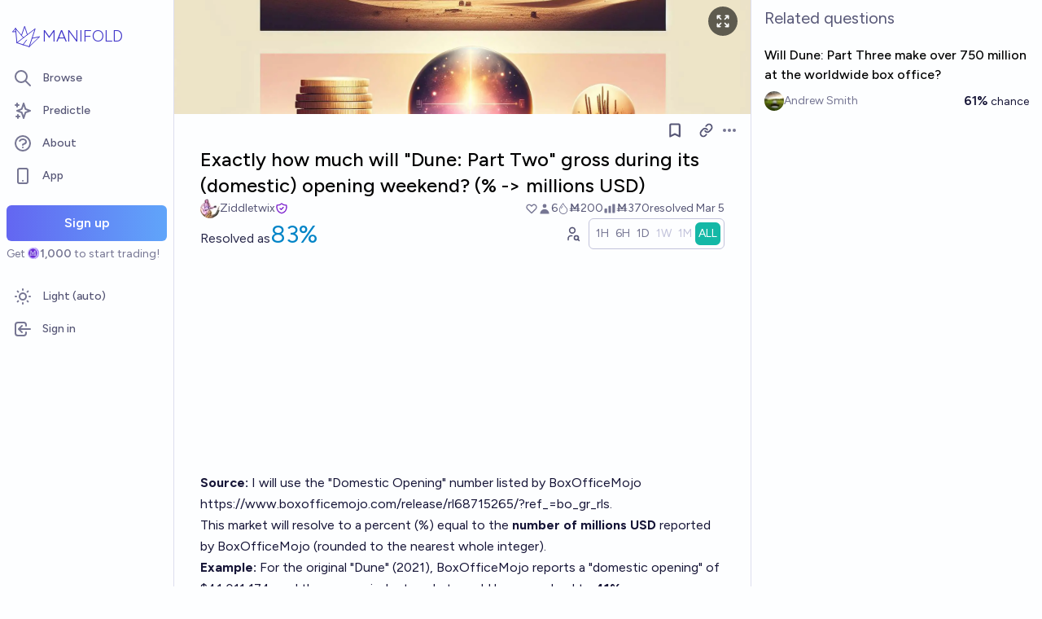

--- FILE ---
content_type: text/html; charset=utf-8
request_url: https://manifold.markets/Ziddletwix/exactly-how-much-will-dune-part-two
body_size: 16196
content:
<!DOCTYPE html><html lang="en" class="font-figtree font-normal"><head><meta charSet="utf-8" data-next-head=""/><meta name="viewport" content="width=device-width, initial-scale=1, minimum-scale=1, maximum-scale=1, viewport-fit=cover user-scalable=no" data-next-head=""/><meta property="og:site_name" content="Manifold" data-next-head=""/><meta name="twitter:site" content="@manifoldmarkets" data-next-head=""/><meta name="theme-color" content="#fdfeff" media="(prefers-color-scheme: light)" data-next-head=""/><link rel="search" type="application/opensearchdescription+xml" href="https://manifold.markets/opensearch.xml" title="Manifold" data-next-head=""/><title data-next-head="">Exactly how much will &quot;Dune: Part Two&quot; gross during its (domestic) opening weekend? (% -&gt; millions USD) | Manifold</title><meta property="og:title" name="twitter:title" content="Exactly how much will &quot;Dune: Part Two&quot; gross during its (domestic) opening weekend? (% -&gt; millions USD)" data-next-head=""/><meta name="description" content="Resolved 83%. Source: I will use the &quot;Domestic Opening&quot; number listed by BoxOfficeMojo https://www.boxofficemojo.com/release/rl68715265/?ref_=bo_gr_rls.

This market will resolve to a percent (%) equal to the number of millions USD reported by BoxOfficeMojo (rounded to the nearest whole integer).

Example: For the original &quot;Dune&quot; (2021), BoxOfficeMojo reports a &quot;domestic opening&quot; of $41,011,174, and thus an equivalent market would have resolved to 41%. 

Other notes:

If the gross is &gt;$100 million, the market resolves to 100%.

I will use the &quot;Domestic Opening&quot; listed by BoxOfficeMojo, however it is defined. " data-next-head=""/><meta property="og:description" name="twitter:description" content="Resolved 83%. Source: I will use the &quot;Domestic Opening&quot; number listed by BoxOfficeMojo https://www.boxofficemojo.com/release/rl68715265/?ref_=bo_gr_rls.

This market will resolve to a percent (%) equal to the number of millions USD reported by BoxOfficeMojo (rounded to the nearest whole integer).

Example: For the original &quot;Dune&quot; (2021), BoxOfficeMojo reports a &quot;domestic opening&quot; of $41,011,174, and thus an equivalent market would have resolved to 41%. 

Other notes:

If the gross is &gt;$100 million, the market resolves to 100%.

I will use the &quot;Domestic Opening&quot; listed by BoxOfficeMojo, however it is defined. " data-next-head=""/><link rel="canonical" href="https://manifold.markets/Ziddletwix/exactly-how-much-will-dune-part-two" data-next-head=""/><meta property="og:url" content="https://manifold.markets/Ziddletwix/exactly-how-much-will-dune-part-two" data-next-head=""/><meta name="apple-itunes-app" content="app-id=6444136749, app-argument=https://manifold.markets/Ziddletwix/exactly-how-much-will-dune-part-two" data-next-head=""/><meta property="og:image" content="https://manifold.markets/api/og/market?question=Exactly+how+much+will+%22Dune%3A+Part+Two%22+gross+during+its+%28domestic%29+opening+weekend%3F+%28%25+-%3E+millions+USD%29&amp;numTraders=6&amp;volume=370&amp;probability=83%25&amp;creatorName=Ziddletwix&amp;creatorAvatarUrl=https%3A%2F%2Ffirebasestorage.googleapis.com%2Fv0%2Fb%2Fmantic-markets.appspot.com%2Fo%2Fuser-images%252FZiddletwix%252FnC9klaCITf.jpeg%3Falt%3Dmedia%26token%3Df3cabfda-358c-4301-8983-3ba213ef2b96&amp;resolution=MKT&amp;points=[base64]" data-next-head=""/><meta name="twitter:card" content="summary_large_image" data-next-head=""/><meta name="twitter:image" content="https://manifold.markets/api/og/market?question=Exactly+how+much+will+%22Dune%3A+Part+Two%22+gross+during+its+%28domestic%29+opening+weekend%3F+%28%25+-%3E+millions+USD%29&amp;numTraders=6&amp;volume=370&amp;probability=83%25&amp;creatorName=Ziddletwix&amp;creatorAvatarUrl=https%3A%2F%2Ffirebasestorage.googleapis.com%2Fv0%2Fb%2Fmantic-markets.appspot.com%2Fo%2Fuser-images%252FZiddletwix%252FnC9klaCITf.jpeg%3Falt%3Dmedia%26token%3Df3cabfda-358c-4301-8983-3ba213ef2b96&amp;resolution=MKT&amp;points=[base64]" data-next-head=""/><link rel="icon" href="/favicon.ico"/><link rel="preload" href="/_next/static/media/f7aa21714c1c53f8-s.p.e3544bb0.woff2" as="font" type="font/woff2" crossorigin="anonymous" data-next-font="size-adjust"/><link rel="preload" href="/_next/static/chunks/e54a1026ed738ed2.css" as="style"/><link rel="preload" href="/_next/static/chunks/a4cfaf736499fabd.css" as="style"/><link rel="preload" href="/_next/static/chunks/ae69b3e0ff3663b8.css" as="style"/><style>@media (prefers-color-scheme: dark) {
            :root {
              color-scheme: dark;
              background-color: rgb(15 23 41);
              color: white;
            }
          }</style><link rel="preload" as="image" imageSrcSet="/_next/image?url=https%3A%2F%2Fstorage.googleapis.com%2Fmantic-markets.appspot.com%2Fcontract-images%2FZiddletwix%252F6ade03d35e06.jpg&amp;w=640&amp;q=75 640w, /_next/image?url=https%3A%2F%2Fstorage.googleapis.com%2Fmantic-markets.appspot.com%2Fcontract-images%2FZiddletwix%252F6ade03d35e06.jpg&amp;w=750&amp;q=75 750w, /_next/image?url=https%3A%2F%2Fstorage.googleapis.com%2Fmantic-markets.appspot.com%2Fcontract-images%2FZiddletwix%252F6ade03d35e06.jpg&amp;w=828&amp;q=75 828w, /_next/image?url=https%3A%2F%2Fstorage.googleapis.com%2Fmantic-markets.appspot.com%2Fcontract-images%2FZiddletwix%252F6ade03d35e06.jpg&amp;w=1080&amp;q=75 1080w, /_next/image?url=https%3A%2F%2Fstorage.googleapis.com%2Fmantic-markets.appspot.com%2Fcontract-images%2FZiddletwix%252F6ade03d35e06.jpg&amp;w=1200&amp;q=75 1200w, /_next/image?url=https%3A%2F%2Fstorage.googleapis.com%2Fmantic-markets.appspot.com%2Fcontract-images%2FZiddletwix%252F6ade03d35e06.jpg&amp;w=1920&amp;q=75 1920w, /_next/image?url=https%3A%2F%2Fstorage.googleapis.com%2Fmantic-markets.appspot.com%2Fcontract-images%2FZiddletwix%252F6ade03d35e06.jpg&amp;w=2048&amp;q=75 2048w, /_next/image?url=https%3A%2F%2Fstorage.googleapis.com%2Fmantic-markets.appspot.com%2Fcontract-images%2FZiddletwix%252F6ade03d35e06.jpg&amp;w=3840&amp;q=75 3840w" imageSizes="100vw" data-next-head=""/><link rel="stylesheet" href="/_next/static/chunks/e54a1026ed738ed2.css" data-n-g=""/><link rel="stylesheet" href="/_next/static/chunks/a4cfaf736499fabd.css" data-n-g=""/><link rel="stylesheet" href="/_next/static/chunks/ae69b3e0ff3663b8.css" data-n-p=""/><noscript data-n-css=""></noscript><script src="/init-theme.js" defer="" data-nscript="beforeInteractive"></script><script src="/_next/static/chunks/8186cf867d295d8a.js" defer=""></script><script src="/_next/static/chunks/c2692ee7db29474f.js" defer=""></script><script src="/_next/static/chunks/f1fdee756e1d271f.js" defer=""></script><script src="/_next/static/chunks/7a8c7dfbbe406157.js" defer=""></script><script src="/_next/static/chunks/abec945b36dfbb5b.js" defer=""></script><script src="/_next/static/chunks/a3e252cebaafff14.js" defer=""></script><script src="/_next/static/chunks/98a76cc48d8ec4ef.js" defer=""></script><script src="/_next/static/chunks/654362f305bec102.js" defer=""></script><script src="/_next/static/chunks/turbopack-6655f4d62e659366.js" defer=""></script><script src="/_next/static/chunks/c0aebfae39d0c1f4.js" defer=""></script><script src="/_next/static/chunks/0e7afb9994e44bec.js" defer=""></script><script src="/_next/static/chunks/4165f1878595bd34.js" defer=""></script><script src="/_next/static/chunks/74c90533fa9401d4.js" defer=""></script><script src="/_next/static/chunks/e6b6dd5d67b218be.js" defer=""></script><script src="/_next/static/chunks/c13e4b575a6b027f.js" defer=""></script><script src="/_next/static/chunks/5f12057c9ff2a912.js" defer=""></script><script src="/_next/static/chunks/5dc082cf8567ebee.js" defer=""></script><script src="/_next/static/chunks/b18977ce5a5b933a.js" defer=""></script><script src="/_next/static/chunks/134e3118c3b2fdd7.js" defer=""></script><script src="/_next/static/chunks/8885a24cd35340c8.js" defer=""></script><script src="/_next/static/chunks/2f1481303c6a8e30.js" defer=""></script><script src="/_next/static/chunks/fa889032d8e254a3.js" defer=""></script><script src="/_next/static/chunks/bb263fc177682f8a.js" defer=""></script><script src="/_next/static/chunks/be3e3e5a6f779a64.js" defer=""></script><script src="/_next/static/chunks/17e4ca211e90aa3a.js" defer=""></script><script src="/_next/static/chunks/d055bcfc5f645d0a.js" defer=""></script><script src="/_next/static/chunks/turbopack-33cbe9501fc5cbbc.js" defer=""></script><script src="/_next/static/Ll49H54oC-KznB4cil75H/_ssgManifest.js" defer=""></script><script src="/_next/static/Ll49H54oC-KznB4cil75H/_buildManifest.js" defer=""></script></head><body class="bg-canvas-0 text-ink-1000"><link rel="preload" as="image" href="/mana.svg"/><link rel="preload" as="image" imageSrcSet="/_next/image?url=https%3A%2F%2Fstorage.googleapis.com%2Fmantic-markets.appspot.com%2Fcontract-images%2FZiddletwix%252F6ade03d35e06.jpg&amp;w=640&amp;q=75 640w, /_next/image?url=https%3A%2F%2Fstorage.googleapis.com%2Fmantic-markets.appspot.com%2Fcontract-images%2FZiddletwix%252F6ade03d35e06.jpg&amp;w=750&amp;q=75 750w, /_next/image?url=https%3A%2F%2Fstorage.googleapis.com%2Fmantic-markets.appspot.com%2Fcontract-images%2FZiddletwix%252F6ade03d35e06.jpg&amp;w=828&amp;q=75 828w, /_next/image?url=https%3A%2F%2Fstorage.googleapis.com%2Fmantic-markets.appspot.com%2Fcontract-images%2FZiddletwix%252F6ade03d35e06.jpg&amp;w=1080&amp;q=75 1080w, /_next/image?url=https%3A%2F%2Fstorage.googleapis.com%2Fmantic-markets.appspot.com%2Fcontract-images%2FZiddletwix%252F6ade03d35e06.jpg&amp;w=1200&amp;q=75 1200w, /_next/image?url=https%3A%2F%2Fstorage.googleapis.com%2Fmantic-markets.appspot.com%2Fcontract-images%2FZiddletwix%252F6ade03d35e06.jpg&amp;w=1920&amp;q=75 1920w, /_next/image?url=https%3A%2F%2Fstorage.googleapis.com%2Fmantic-markets.appspot.com%2Fcontract-images%2FZiddletwix%252F6ade03d35e06.jpg&amp;w=2048&amp;q=75 2048w, /_next/image?url=https%3A%2F%2Fstorage.googleapis.com%2Fmantic-markets.appspot.com%2Fcontract-images%2FZiddletwix%252F6ade03d35e06.jpg&amp;w=3840&amp;q=75 3840w" imageSizes="100vw"/><div id="__next"><style>html {
          --font-main: 'Figtree', 'Figtree Fallback';
        }</style><div id="signup-prompt" class="fixed bottom-12 right-4 z-[1000]"></div><span hidden="" style="position:fixed;top:1px;left:1px;width:1px;height:0;padding:0;margin:-1px;overflow:hidden;clip:rect(0, 0, 0, 0);white-space:nowrap;border-width:0;display:none"></span><div class="pb-[58px] lg:pb-0 text-ink-1000 mx-auto min-h-screen w-full max-w-[1440px] lg:grid lg:grid-cols-12 flex flex-col"><div style="position:fixed;z-index:9999;top:16px;left:16px;right:16px;bottom:16px;pointer-events:none" class="!bottom-[70px]"></div><nav aria-label="Sidebar" class="flex h-screen flex-col sticky top-0 hidden self-start px-2 lg:col-span-2 lg:flex"><div class="flex items-center gap-2"><a class="group flex w-full flex-row items-center gap-0.5 px-1 outline-none pb-3 pt-6" href="/"><svg viewBox="0 0 24 24" fill="none" xmlns="http://www.w3.org/2000/svg" stroke-width="0.6" stroke="currentColor" class="h-10 w-10 shrink-0 stroke-indigo-700 transition-transform group-hover:rotate-12 dark:stroke-white" aria-hidden="true"><path d="M5.24854 17.0952L18.7175 6.80301L14.3444 20M5.24854 17.0952L9.79649 18.5476M5.24854 17.0952L4.27398 6.52755M14.3444 20L9.79649 18.5476M14.3444 20L22 12.638L16.3935 13.8147M9.79649 18.5476L12.3953 15.0668M4.27398 6.52755L10.0714 13.389M4.27398 6.52755L2 9.0818L4.47389 8.85643M12.9451 11.1603L10.971 5L8.65369 11.6611" stroke-linecap="round" stroke-linejoin="round"></path></svg><div class="text-xl font-thin text-indigo-700 dark:text-white">MANIFOLD</div></a></div><div class="mb-4 flex flex-col gap-1"><a class="text-ink-600 hover:bg-primary-100 hover:text-ink-700 group flex items-center rounded-md px-3 py-2 text-sm font-medium focus-visible:bg-primary-100 outline-none" href="/"><svg xmlns="http://www.w3.org/2000/svg" fill="none" viewBox="0 0 24 24" stroke-width="2" stroke="currentColor" aria-hidden="true" class="text-ink-500 group-hover:text-ink-600   -ml-1 mr-3 h-6 w-6 flex-shrink-0"><path stroke-linecap="round" stroke-linejoin="round" d="M21 21l-6-6m2-5a7 7 0 11-14 0 7 7 0 0114 0z"></path></svg><span class="truncate">Browse</span></a><a class="text-ink-600 hover:bg-primary-100 hover:text-ink-700 group flex items-center rounded-md px-3 py-2 text-sm font-medium focus-visible:bg-primary-100 outline-none" href="/predictle"><svg xmlns="http://www.w3.org/2000/svg" fill="none" viewBox="0 0 24 24" stroke-width="2" stroke="currentColor" aria-hidden="true" class="text-ink-500 group-hover:text-ink-600   -ml-1 mr-3 h-6 w-6 flex-shrink-0"><path stroke-linecap="round" stroke-linejoin="round" d="M5 3v4M3 5h4M6 17v4m-2-2h4m5-16l2.286 6.857L21 12l-5.714 2.143L13 21l-2.286-6.857L5 12l5.714-2.143L13 3z"></path></svg><span class="truncate">Predictle</span></a><a class="text-ink-600 hover:bg-primary-100 hover:text-ink-700 group flex items-center rounded-md px-3 py-2 text-sm font-medium focus-visible:bg-primary-100 outline-none" href="/about"><svg xmlns="http://www.w3.org/2000/svg" fill="none" viewBox="0 0 24 24" stroke-width="2" stroke="currentColor" aria-hidden="true" class="text-ink-500 group-hover:text-ink-600   -ml-1 mr-3 h-6 w-6 flex-shrink-0"><path stroke-linecap="round" stroke-linejoin="round" d="M8.228 9c.549-1.165 2.03-2 3.772-2 2.21 0 4 1.343 4 3 0 1.4-1.278 2.575-3.006 2.907-.542.104-.994.54-.994 1.093m0 3h.01M21 12a9 9 0 11-18 0 9 9 0 0118 0z"></path></svg><span class="truncate">About</span></a><button class="text-ink-600 hover:bg-primary-100 hover:text-ink-700 group flex items-center rounded-md px-3 py-2 text-sm font-medium focus-visible:bg-primary-100 outline-none"><svg xmlns="http://www.w3.org/2000/svg" fill="none" viewBox="0 0 24 24" stroke-width="2" stroke="currentColor" aria-hidden="true" class="text-ink-500 group-hover:text-ink-600   -ml-1 mr-3 h-6 w-6 flex-shrink-0"><path stroke-linecap="round" stroke-linejoin="round" d="M12 18h.01M8 21h8a2 2 0 002-2V5a2 2 0 00-2-2H8a2 2 0 00-2 2v14a2 2 0 002 2z"></path></svg><span class="truncate">App</span></button><span hidden="" style="position:fixed;top:1px;left:1px;width:1px;height:0;padding:0;margin:-1px;overflow:hidden;clip:rect(0, 0, 0, 0);white-space:nowrap;border-width:0;display:none"></span><div class="mt-4 flex flex-col"><button type="button" class="font-md inline-flex items-center justify-center rounded-md ring-inset transition-colors disabled:cursor-not-allowed text-center px-6 py-2.5 text-base font-semibold disabled:bg-ink-300 text-white bg-gradient-to-r hover:saturate-150 disabled:bg-none from-primary-500 to-blue-400 w-full">Sign up</button><span class="text-ink-500 my-1.5 text-sm">Get<!-- --> <div class="coin-offset items-center whitespace-nowrap relative ml-[1.1em] inline-flex font-semibold flex flex-row"><img src="/mana.svg" alt="Ṁ" class="inline-block absolute -left-[var(--coin-offset)] top-[var(--coin-top-offset)] min-h-[1em] min-w-[1em]" style="width:1em;height:1em;margin-right:0.1em"/>1,000</div> <!-- -->to start trading!</span></div><div class="gap-2 flex flex-col"></div></div><div class="mb-6 mt-auto flex flex-col gap-1"><button class="text-ink-600 hover:bg-primary-100 hover:text-ink-700 group flex items-center rounded-md px-3 py-2 text-sm font-medium focus-visible:bg-primary-100 outline-none"><svg xmlns="http://www.w3.org/2000/svg" fill="none" viewBox="0 0 24 24" stroke-width="2" stroke="currentColor" aria-hidden="true" class="text-ink-500 group-hover:text-ink-600   -ml-1 mr-3 h-6 w-6 flex-shrink-0 hidden dark:block"><path stroke-linecap="round" stroke-linejoin="round" d="M20.354 15.354A9 9 0 018.646 3.646 9.003 9.003 0 0012 21a9.003 9.003 0 008.354-5.646z"></path></svg><svg xmlns="http://www.w3.org/2000/svg" fill="none" viewBox="0 0 24 24" stroke-width="2" stroke="currentColor" aria-hidden="true" class="text-ink-500 group-hover:text-ink-600   -ml-1 mr-3 h-6 w-6 flex-shrink-0 block dark:hidden"><path stroke-linecap="round" stroke-linejoin="round" d="M12 3v1m0 16v1m9-9h-1M4 12H3m15.364 6.364l-.707-.707M6.343 6.343l-.707-.707m12.728 0l-.707.707M6.343 17.657l-.707.707M16 12a4 4 0 11-8 0 4 4 0 018 0z"></path></svg><span class="truncate"><span class="hidden dark:inline">Dark</span><span class="inline dark:hidden">Light</span> (auto)</span></button><button class="text-ink-600 hover:bg-primary-100 hover:text-ink-700 group flex items-center rounded-md px-3 py-2 text-sm font-medium focus-visible:bg-primary-100 outline-none"><svg xmlns="http://www.w3.org/2000/svg" fill="none" viewBox="0 0 24 24" stroke-width="2" stroke="currentColor" aria-hidden="true" class="text-ink-500 group-hover:text-ink-600   -ml-1 mr-3 h-6 w-6 flex-shrink-0"><path stroke-linecap="round" stroke-linejoin="round" d="M11 16l-4-4m0 0l4-4m-4 4h14m-5 4v1a3 3 0 01-3 3H6a3 3 0 01-3-3V7a3 3 0 013-3h7a3 3 0 013 3v1"></path></svg><span class="truncate">Sign in</span></button></div></nav><main class="l:px-2 col-span-7 flex flex-1 flex-col xl:col-span-10"><div class="bg-canvas-0 sticky top-0 z-50 flex items-center justify-between px-4 py-2 md:hidden flex flex-row"><a class="flex items-center gap-1 text-indigo-700 dark:text-white" href="/"><svg viewBox="0 0 24 24" fill="none" xmlns="http://www.w3.org/2000/svg" stroke-width="0.6" stroke="currentColor" class="h-8 w-8 stroke-indigo-700 dark:stroke-white"><path d="M5.24854 17.0952L18.7175 6.80301L14.3444 20M5.24854 17.0952L9.79649 18.5476M5.24854 17.0952L4.27398 6.52755M14.3444 20L9.79649 18.5476M14.3444 20L22 12.638L16.3935 13.8147M9.79649 18.5476L12.3953 15.0668M4.27398 6.52755L10.0714 13.389M4.27398 6.52755L2 9.0818L4.47389 8.85643M12.9451 11.1603L10.971 5L8.65369 11.6611" stroke-linecap="round" stroke-linejoin="round"></path></svg><span class="text-lg font-thin">MANIFOLD</span></a><button type="button" class="font-md inline-flex items-center justify-center rounded-md ring-inset transition-colors disabled:cursor-not-allowed text-center px-4 py-2 text-sm disabled:bg-ink-300 text-white bg-gradient-to-r hover:saturate-150 disabled:bg-none from-primary-500 to-blue-400">Sign up</button></div><div class="w-full items-start justify-center gap-8 flex flex-row"><div class="bg-canvas-0 dark:border-canvas-50 w-full max-w-3xl rounded-b-md lg:border lg:border-t-0  xl:w-[70%]  sticky bottom-0 min-h-screen self-end pb-10 xl:pb-0 flex flex-col"><div class="sticky z-20 flex items-end top-[-92px] h-[140px]"><div class="absolute -top-10 bottom-0 left-0 right-0 -z-10"><img alt="" decoding="async" data-nimg="fill" class="object-cover" style="position:absolute;height:100%;width:100%;left:0;top:0;right:0;bottom:0;color:transparent" sizes="100vw" srcSet="/_next/image?url=https%3A%2F%2Fstorage.googleapis.com%2Fmantic-markets.appspot.com%2Fcontract-images%2FZiddletwix%252F6ade03d35e06.jpg&amp;w=640&amp;q=75 640w, /_next/image?url=https%3A%2F%2Fstorage.googleapis.com%2Fmantic-markets.appspot.com%2Fcontract-images%2FZiddletwix%252F6ade03d35e06.jpg&amp;w=750&amp;q=75 750w, /_next/image?url=https%3A%2F%2Fstorage.googleapis.com%2Fmantic-markets.appspot.com%2Fcontract-images%2FZiddletwix%252F6ade03d35e06.jpg&amp;w=828&amp;q=75 828w, /_next/image?url=https%3A%2F%2Fstorage.googleapis.com%2Fmantic-markets.appspot.com%2Fcontract-images%2FZiddletwix%252F6ade03d35e06.jpg&amp;w=1080&amp;q=75 1080w, /_next/image?url=https%3A%2F%2Fstorage.googleapis.com%2Fmantic-markets.appspot.com%2Fcontract-images%2FZiddletwix%252F6ade03d35e06.jpg&amp;w=1200&amp;q=75 1200w, /_next/image?url=https%3A%2F%2Fstorage.googleapis.com%2Fmantic-markets.appspot.com%2Fcontract-images%2FZiddletwix%252F6ade03d35e06.jpg&amp;w=1920&amp;q=75 1920w, /_next/image?url=https%3A%2F%2Fstorage.googleapis.com%2Fmantic-markets.appspot.com%2Fcontract-images%2FZiddletwix%252F6ade03d35e06.jpg&amp;w=2048&amp;q=75 2048w, /_next/image?url=https%3A%2F%2Fstorage.googleapis.com%2Fmantic-markets.appspot.com%2Fcontract-images%2FZiddletwix%252F6ade03d35e06.jpg&amp;w=3840&amp;q=75 3840w" src="/_next/image?url=https%3A%2F%2Fstorage.googleapis.com%2Fmantic-markets.appspot.com%2Fcontract-images%2FZiddletwix%252F6ade03d35e06.jpg&amp;w=3840&amp;q=75"/><span class="absolute right-4 top-12"><button class="flex rounded-full bg-black/60 p-2 text-white transition-colors hover:bg-black/80"><svg xmlns="http://www.w3.org/2000/svg" fill="none" viewBox="0 0 24 24" stroke-width="2" stroke="currentColor" aria-hidden="true" class="h-5 w-5"><path stroke-linecap="round" stroke-linejoin="round" d="M4 8V4m0 0h4M4 4l5 5m11-1V4m0 0h-4m4 0l-5 5M4 16v4m0 0h4m-4 0l5-5m11 5l-5-5m5 5v-4m0 4h-4"></path></svg></button></span><span hidden="" style="position:fixed;top:1px;left:1px;width:1px;height:0;padding:0;margin:-1px;overflow:hidden;clip:rect(0, 0, 0, 0);white-space:nowrap;border-width:0;display:none"></span></div><div class="sticky -top-px z-50 h-12 w-full transition-colors hidden md:flex flex flex-row"><div class="mr-4 grow items-center flex flex-row"></div></div></div><div class="h-10 w-full justify-between hidden md:flex flex flex-row"><div></div><div class="mr-4 shrink-0 items-center [&amp;&gt;*]:flex flex flex-row"><button type="button" class="font-md inline-flex items-center justify-center rounded-md ring-inset transition-colors disabled:cursor-not-allowed text-center px-2.5 py-1.5 text-sm text-ink-600 hover:bg-ink-200 disabled:text-ink-300 disabled:bg-transparent"><svg xmlns="http://www.w3.org/2000/svg" fill="none" viewBox="0 0 24 24" stroke-width="2.5" stroke="currentColor" aria-hidden="true" class="h-5 w-5"><path stroke-linecap="round" stroke-linejoin="round" d="M5 5a2 2 0 012-2h10a2 2 0 012 2v16l-7-3.5L5 21V5z"></path></svg><span hidden="" style="position:fixed;top:1px;left:1px;width:1px;height:0;padding:0;margin:-1px;overflow:hidden;clip:rect(0, 0, 0, 0);white-space:nowrap;border-width:0;display:none"></span></button><span> <button type="button" class="font-md inline-flex items-center justify-center rounded-md ring-inset transition-colors disabled:cursor-not-allowed text-center px-2.5 py-1.5 text-sm text-ink-600 hover:bg-ink-200 disabled:text-ink-300 disabled:bg-transparent text-ink-500 hover:text-ink-600"><svg xmlns="http://www.w3.org/2000/svg" fill="none" stroke="currentColor" stroke-linecap="round" stroke-linejoin="round" stroke-width="2.5" viewBox="0 0 24 24" class="h-[1.1rem]" aria-hidden="true"><path d="M10 13a5 5 0 0 0 7.54.54l3-3a5 5 0 0 0-7.07-7.07l-1.72 1.71"></path><path d="M14 11a5 5 0 0 0-7.54-.54l-3 3a5 5 0 0 0 7.07 7.07l1.71-1.71"></path></svg></button></span><div class="relative inline-block text-left" data-headlessui-state=""><button class="text-ink-500 hover:text-ink-800 flex items-center" id="headlessui-menu-button-:R3kkqfhm:" type="button" aria-haspopup="menu" aria-expanded="false" data-headlessui-state=""><span class="sr-only">Open options</span><svg xmlns="http://www.w3.org/2000/svg" viewBox="0 0 20 20" fill="currentColor" aria-hidden="true" class="h-5 w-5"><path d="M6 10a2 2 0 11-4 0 2 2 0 014 0zM12 10a2 2 0 11-4 0 2 2 0 014 0zM16 12a2 2 0 100-4 2 2 0 000 4z"></path></svg></button></div><span hidden="" style="position:fixed;top:1px;left:1px;width:1px;height:0;padding:0;margin:-1px;overflow:hidden;clip:rect(0, 0, 0, 0);white-space:nowrap;border-width:0;display:none"></span><span hidden="" style="position:fixed;top:1px;left:1px;width:1px;height:0;padding:0;margin:-1px;overflow:hidden;clip:rect(0, 0, 0, 0);white-space:nowrap;border-width:0;display:none"></span><span hidden="" style="position:fixed;top:1px;left:1px;width:1px;height:0;padding:0;margin:-1px;overflow:hidden;clip:rect(0, 0, 0, 0);white-space:nowrap;border-width:0;display:none"></span><span hidden="" style="position:fixed;top:1px;left:1px;width:1px;height:0;padding:0;margin:-1px;overflow:hidden;clip:rect(0, 0, 0, 0);white-space:nowrap;border-width:0;display:none"></span></div></div><div class="mb-4 p-4 pt-0 md:pb-8 lg:px-8 flex flex-col"><div class="w-full gap-3 lg:gap-4 flex flex-col"><div class="flex flex-col"><div><div class="group text-xl font-medium sm:text-2xl"><span class="break-anywhere">Exactly how much will &quot;Dune: Part Two&quot; gross during its (domestic) opening weekend? (% -&gt; millions USD)</span></div></div></div><div class="text-ink-600 flex-wrap items-center justify-between gap-y-1 text-sm flex flex-row"><div class="grow flex-wrap items-center gap-4 flex flex-row"><button class="inline-flex flex items-center gap-2" aria-expanded="false" aria-haspopup="dialog"><div class=""><img alt="Ziddletwix avatar" loading="lazy" width="24" height="24" decoding="async" data-nimg="1" class="bg-canvas-0 my-0 flex-shrink-0 rounded-full object-cover w-6 h-6 cursor-pointer" style="color:transparent;max-width:1.5rem" srcSet="/_next/image?url=https%3A%2F%2Ffirebasestorage.googleapis.com%2Fv0%2Fb%2Fmantic-markets.appspot.com%2Fo%2Fuser-images%252FZiddletwix%252FnC9klaCITf.jpeg%3Falt%3Dmedia%26token%3Df3cabfda-358c-4301-8983-3ba213ef2b96&amp;w=32&amp;q=75 1x, /_next/image?url=https%3A%2F%2Ffirebasestorage.googleapis.com%2Fv0%2Fb%2Fmantic-markets.appspot.com%2Fo%2Fuser-images%252FZiddletwix%252FnC9klaCITf.jpeg%3Falt%3Dmedia%26token%3Df3cabfda-358c-4301-8983-3ba213ef2b96&amp;w=48&amp;q=75 2x" src="/_next/image?url=https%3A%2F%2Ffirebasestorage.googleapis.com%2Fv0%2Fb%2Fmantic-markets.appspot.com%2Fo%2Fuser-images%252FZiddletwix%252FnC9klaCITf.jpeg%3Falt%3Dmedia%26token%3Df3cabfda-358c-4301-8983-3ba213ef2b96&amp;w=48&amp;q=75"/></div><a class="break-anywhere hover:underline hover:decoration-primary-400 hover:decoration-2 active:underline active:decoration-primary-400 inline-flex flex-row flex-nowrap items-center gap-1 mr-1" href="/Ziddletwix"><span class="inline-flex flex-row flex-nowrap items-center gap-1"><span class="max-w-[200px] truncate">Ziddletwix</span><span><svg xmlns="http://www.w3.org/2000/svg" fill="none" viewBox="0 0 24 24" stroke-width="2" stroke="currentColor" aria-hidden="true" class="h-4 w-4 text-purple-700 dark:text-purple-400"><path stroke-linecap="round" stroke-linejoin="round" d="M9 12l2 2 4-4m5.618-4.016A11.955 11.955 0 0112 2.944a11.955 11.955 0 01-8.618 3.04A12.02 12.02 0 003 9c0 5.591 3.824 10.29 9 11.622 5.176-1.332 9-6.03 9-11.622 0-1.042-.133-2.052-.382-3.016z"></path></svg></span></span></a></button></div><div class="ml-auto gap-4 flex flex-row"><span class="flex items-center"><button disabled="" class="disabled:cursor-not-allowed disabled:text-ink-500"><div class="text-ink-600 items-center gap-0.5 flex flex-row"><div class="relative"><svg xmlns="http://www.w3.org/2000/svg" fill="none" viewBox="0 0 24 24" stroke-width="2" stroke="currentColor" aria-hidden="true" class="stroke-ink-500 h-4 w-4"><path stroke-linecap="round" stroke-linejoin="round" d="M4.318 6.318a4.5 4.5 0 000 6.364L12 20.364l7.682-7.682a4.5 4.5 0 00-6.364-6.364L12 7.636l-1.318-1.318a4.5 4.5 0 00-6.364 0z"></path></svg></div></div></button></span><span class="flex flex-row items-center gap-0.5"><svg xmlns="http://www.w3.org/2000/svg" viewBox="0 0 20 20" fill="currentColor" aria-hidden="true" class="text-ink-500 h-4 w-4"><path fill-rule="evenodd" d="M10 9a3 3 0 100-6 3 3 0 000 6zm-7 9a7 7 0 1114 0H3z" clip-rule="evenodd"></path></svg><div>6</div></span><span class="flex flex-row items-center gap-0.5"><svg stroke="currentColor" fill="currentColor" stroke-width="0" viewBox="0 0 16 16" class="text-ink-500" height="1em" width="1em" xmlns="http://www.w3.org/2000/svg"><path fill-rule="evenodd" d="M7.21.8C7.69.295 8 0 8 0q.164.544.371 1.038c.812 1.946 2.073 3.35 3.197 4.6C12.878 7.096 14 8.345 14 10a6 6 0 0 1-12 0C2 6.668 5.58 2.517 7.21.8m.413 1.021A31 31 0 0 0 5.794 3.99c-.726.95-1.436 2.008-1.96 3.07C3.304 8.133 3 9.138 3 10a5 5 0 0 0 10 0c0-1.201-.796-2.157-2.181-3.7l-.03-.032C9.75 5.11 8.5 3.72 7.623 1.82z"></path><path fill-rule="evenodd" d="M4.553 7.776c.82-1.641 1.717-2.753 2.093-3.13l.708.708c-.29.29-1.128 1.311-1.907 2.87z"></path></svg>Ṁ200</span><span class="flex flex-row items-center gap-0.5"><svg xmlns="http://www.w3.org/2000/svg" viewBox="0 0 20 20" fill="currentColor" aria-hidden="true" class="text-ink-500 h-4 w-4"><path d="M2 11a1 1 0 011-1h2a1 1 0 011 1v5a1 1 0 01-1 1H3a1 1 0 01-1-1v-5zM8 7a1 1 0 011-1h2a1 1 0 011 1v9a1 1 0 01-1 1H9a1 1 0 01-1-1V7zM14 4a1 1 0 011-1h2a1 1 0 011 1v12a1 1 0 01-1 1h-2a1 1 0 01-1-1V4z"></path></svg>Ṁ370</span><div class="select-none items-center flex flex-row"><span class="whitespace-nowrap">resolved <!-- -->Mar 5</span></div></div></div><div class="gap-2 flex flex-col"><div class="items-end justify-between gap-2 sm:gap-4 flex flex-row"><div class="flex flex-col"><div class="items-baseline flex flex-row"><div class="flex items-baseline gap-2 text-2xl sm:text-3xl flex-row"><div class="text-ink-800 text-base">Resolved<!-- --> as </div><span class="text-sky-600">83%</span></div></div></div><div class="gap-1 flex flex-row"><div class="flex-row-reverse items-center flex flex-row"><button type="button" class="font-md inline-flex items-center justify-center rounded-md ring-inset transition-colors disabled:cursor-not-allowed text-center px-2.5 py-1.5 text-sm text-ink-600 hover:bg-ink-200 disabled:text-ink-300 disabled:bg-transparent"><span><svg stroke="currentColor" fill="none" stroke-width="2" viewBox="0 0 24 24" stroke-linecap="round" stroke-linejoin="round" class="h-5 w-5" height="1em" width="1em" xmlns="http://www.w3.org/2000/svg"><path d="M8 7a4 4 0 1 0 8 0a4 4 0 0 0 -8 0"></path><path d="M6 21v-2a4 4 0 0 1 4 -4h1.5"></path><path d="M18 18m-3 0a3 3 0 1 0 6 0a3 3 0 1 0 -6 0"></path><path d="M20.2 20.2l1.8 1.8"></path></svg></span></button></div><div class="!shadow-none border-ink-300 text-ink-400 bg-canvas-0 inline-flex flex-row gap-2 rounded-md border p-1 text-sm shadow-sm" id="headlessui-radiogroup-:R95oeqfhm:" role="radiogroup"><div class="cursor-pointer text-ink-500 hover:bg-ink-50 aria-checked:bg-teal-500 aria-checked:text-ink-0 ring-primary-500 flex items-center rounded-md p-2 outline-none transition-all focus-visible:ring-2 sm:px-3 py-1 !px-1" id="headlessui-radiogroup-option-:Rmp5oeqfhm:" role="radio" aria-checked="false" tabindex="-1" data-headlessui-state=""><span id="headlessui-label-:R4mp5oeqfhm:" data-headlessui-state="">1H</span></div><div class="cursor-pointer text-ink-500 hover:bg-ink-50 aria-checked:bg-teal-500 aria-checked:text-ink-0 ring-primary-500 flex items-center rounded-md p-2 outline-none transition-all focus-visible:ring-2 sm:px-3 py-1 !px-1" id="headlessui-radiogroup-option-:R16p5oeqfhm:" role="radio" aria-checked="false" tabindex="-1" data-headlessui-state=""><span id="headlessui-label-:R56p5oeqfhm:" data-headlessui-state="">6H</span></div><div class="cursor-pointer text-ink-500 hover:bg-ink-50 aria-checked:bg-teal-500 aria-checked:text-ink-0 ring-primary-500 flex items-center rounded-md p-2 outline-none transition-all focus-visible:ring-2 sm:px-3 py-1 !px-1" id="headlessui-radiogroup-option-:R1mp5oeqfhm:" role="radio" aria-checked="false" tabindex="-1" data-headlessui-state=""><span id="headlessui-label-:R5mp5oeqfhm:" data-headlessui-state="">1D</span></div><div class="text-ink-300 cursor-not-allowed ring-primary-500 flex items-center rounded-md p-2 outline-none transition-all focus-visible:ring-2 sm:px-3 py-1 !px-1" id="headlessui-radiogroup-option-:R26p5oeqfhm:" role="radio" aria-checked="false" aria-disabled="true" tabindex="-1" data-headlessui-state="disabled" data-disabled=""><span id="headlessui-label-:R66p5oeqfhm:" data-headlessui-state="">1W</span></div><div class="text-ink-300 cursor-not-allowed ring-primary-500 flex items-center rounded-md p-2 outline-none transition-all focus-visible:ring-2 sm:px-3 py-1 !px-1" id="headlessui-radiogroup-option-:R2mp5oeqfhm:" role="radio" aria-checked="false" aria-disabled="true" tabindex="-1" data-headlessui-state="disabled" data-disabled=""><span id="headlessui-label-:R6mp5oeqfhm:" data-headlessui-state="">1M</span></div><div class="cursor-pointer text-ink-500 hover:bg-ink-50 aria-checked:bg-teal-500 aria-checked:text-ink-0 ring-primary-500 flex items-center rounded-md p-2 outline-none transition-all focus-visible:ring-2 sm:px-3 py-1 !px-1" id="headlessui-radiogroup-option-:R36p5oeqfhm:" role="radio" aria-checked="true" tabindex="0" data-headlessui-state="checked" data-checked=""><span id="headlessui-label-:R76p5oeqfhm:" data-headlessui-state="">ALL</span></div></div></div></div><div class="w-full pb-3 pr-10 h-[150px] sm:h-[250px]"><div class="h-full w-full"></div></div></div></div><div class="mb-2 mt-6"><div><div class="ProseMirror prose dark:prose-invert max-w-none leading-relaxed prose-a:text-primary-700 prose-a:no-underline text-md prose-p:my-0 prose-ul:my-0 prose-ol:my-0 prose-li:my-0 [&amp;&gt;p]:prose-li:my-0 text-ink-900 prose-blockquote:text-teal-700 break-anywhere empty:prose-p:after:content-[&quot;\00a0&quot;]"><p><strong>Source: </strong>I will use the &quot;Domestic Opening&quot; number listed by BoxOfficeMojo <a href="https://www.boxofficemojo.com/release/rl68715265/?ref_=bo_gr_rls" target="_blank" rel="noopener ugc" class="break-anywhere hover:underline hover:decoration-primary-400 hover:decoration-2 active:underline active:decoration-primary-400">https://www.boxofficemojo.com/release/rl68715265/?ref_=bo_gr_rls</a>.</p><p></p><p>This market will resolve to a percent (%) equal to the <strong>number of millions USD </strong>reported by BoxOfficeMojo (rounded to the nearest whole integer).</p><p></p><p><strong>Example: </strong>For the original <a href="https://www.boxofficemojo.com/title/tt1160419/" target="_blank" rel="noopener ugc" class="break-anywhere hover:underline hover:decoration-primary-400 hover:decoration-2 active:underline active:decoration-primary-400">&quot;Dune&quot; (2021)</a>, BoxOfficeMojo reports a &quot;domestic opening&quot; of $41,011,174, and thus an equivalent market would have resolved to <strong>41%. </strong></p><p></p><p><strong>Other notes:</strong></p><p></p><ul><li><p>If the gross is &gt;$100 million, the market resolves to 100%.</p></li><li><p>I will use the &quot;Domestic Opening&quot; listed by BoxOfficeMojo, however it is defined. </p></li></ul></div></div><div class="hidden text-ink-600 bg-canvas-50 flex items-center justify-center space-x-2 rounded-md px-4 py-2 italic"><svg viewBox="0 0 24 24" fill="none" xmlns="http://www.w3.org/2000/svg" stroke-width="0.6" stroke="currentColor" class="h-5 w-5 text-indigo-600"><path d="M5.24854 17.0952L18.7175 6.80301L14.3444 20M5.24854 17.0952L9.79649 18.5476M5.24854 17.0952L4.27398 6.52755M14.3444 20L9.79649 18.5476M14.3444 20L22 12.638L16.3935 13.8147M9.79649 18.5476L12.3953 15.0668M4.27398 6.52755L10.0714 13.389M4.27398 6.52755L2 9.0818L4.47389 8.85643M12.9451 11.1603L10.971 5L8.65369 11.6611" stroke-linecap="round" stroke-linejoin="round"></path></svg><span>This question is managed and resolved by Manifold.</span><svg viewBox="0 0 24 24" fill="none" xmlns="http://www.w3.org/2000/svg" stroke-width="0.6" stroke="currentColor" class="h-5 w-5 text-indigo-600"><path d="M5.24854 17.0952L18.7175 6.80301L14.3444 20M5.24854 17.0952L9.79649 18.5476M5.24854 17.0952L4.27398 6.52755M14.3444 20L9.79649 18.5476M14.3444 20L22 12.638L16.3935 13.8147M9.79649 18.5476L12.3953 15.0668M4.27398 6.52755L10.0714 13.389M4.27398 6.52755L2 9.0818L4.47389 8.85643M12.9451 11.1603L10.971 5L8.65369 11.6611" stroke-linecap="round" stroke-linejoin="round"></path></svg></div></div><div class="border-ink-200 -mx-1 mt-2 w-full rounded-lg border p-3 flex flex-col"><div class="w-full items-center justify-between flex flex-row"><span class="font-semibold">Market context</span><button type="button" class="font-md inline-flex items-center justify-center rounded-md ring-inset transition-colors disabled:cursor-not-allowed text-center px-4 py-2 text-sm text-ink-600 hover:bg-ink-200 disabled:text-ink-300 disabled:bg-transparent -mr-2 self-end">Generate</button></div></div><div class="mb-4 mt-2 items-center gap-2 flex flex-row"><div class="group mt-1 flex flex-wrap gap-x-1 gap-y-1 text-xs font-medium sm:text-sm"><div class="group flex items-center gap-1.5 rounded-full px-2.5 py-1 text-sm font-medium bg-canvas-50 text-ink-600 hover:bg-canvas-100 hover:text-ink-800 transition-colors flex flex-row"><a class="max-w-[200px] truncate sm:max-w-[250px]" href="/topic/entertainment">Entertainment and Pop Culture</a></div><div class="group flex items-center gap-1.5 rounded-full px-2.5 py-1 text-sm font-medium bg-canvas-50 text-ink-600 hover:bg-canvas-100 hover:text-ink-800 transition-colors flex flex-row"><a class="max-w-[200px] truncate sm:max-w-[250px]" href="/topic/culture-default">Culture</a></div><div class="group flex items-center gap-1.5 rounded-full px-2.5 py-1 text-sm font-medium bg-canvas-50 text-ink-600 hover:bg-canvas-100 hover:text-ink-800 transition-colors flex flex-row"><a class="max-w-[200px] truncate sm:max-w-[250px]" href="/topic/movies">TV &amp; Movies</a></div><div class="group flex items-center gap-1.5 rounded-full px-2.5 py-1 text-sm font-medium bg-canvas-50 text-ink-600 hover:bg-canvas-100 hover:text-ink-800 transition-colors flex flex-row"><a class="max-w-[200px] truncate sm:max-w-[250px]" href="/topic/boxoffice">Box-Office</a></div></div><span hidden="" style="position:fixed;top:1px;left:1px;width:1px;height:0;padding:0;margin:-1px;overflow:hidden;clip:rect(0, 0, 0, 0);white-space:nowrap;border-width:0;display:none"></span></div><div class="flex-wrap flex flex-row"></div><div class="my-2 flex-wrap items-center justify-between gap-y-2 flex flex-row"></div><div class="mt-4 mb-4 flex md:hidden flex flex-col"><button type="button" class="font-md inline-flex items-center justify-center rounded-md ring-inset transition-colors disabled:cursor-not-allowed text-center px-6 py-2.5 text-base font-semibold disabled:bg-ink-300 text-white bg-gradient-to-r hover:saturate-150 disabled:bg-none from-primary-500 to-blue-400 w-full">Sign up</button><span class="text-ink-500 my-1.5 text-sm">Get<!-- --> <div class="coin-offset items-center whitespace-nowrap relative ml-[1.1em] inline-flex font-semibold flex flex-row"><img src="/mana.svg" alt="Ṁ" class="inline-block absolute -left-[var(--coin-offset)] top-[var(--coin-top-offset)] min-h-[1em] min-w-[1em]" style="width:1em;height:1em;margin-right:0.1em"/>1,000</div> <!-- -->to start trading!</span></div><div class="w-full mt-12"><h1 class="text-primary-700 mb-4 inline-block text-2xl font-normal sm:mb-6 sm:text-3xl">🏅 Top traders</h1><div class="overflow-x-auto"><table class="text-ink-700 w-full whitespace-nowrap text-left text-sm [&amp;&gt;thead]:text-ink-500 [&amp;&gt;thead]:text-xs [&amp;&gt;thead]:font-medium [&amp;&gt;thead]:uppercase [&amp;&gt;thead]:tracking-wider [&amp;_td]:px-3 [&amp;_td]:py-2.5 [&amp;_th]:px-3 [&amp;_th]:py-2 [&amp;&gt;tbody&gt;tr]:border-ink-200 [&amp;&gt;tbody&gt;tr:last-child]:border-b-0 [&amp;&gt;tbody&gt;tr]:border-b [&amp;&gt;tbody&gt;tr:hover]:bg-ink-100/50 [&amp;&gt;tbody&gt;tr]:transition-colors [&amp;&gt;tbody_tr:nth-child(odd)]:bg-canvas-50 [&amp;&gt;tbody_tr:hover]:bg-canvas-100 [&amp;&gt;tbody_tr]:transition-colors"><thead><tr class="border-ink-200 border-b"><th class="text-ink-500 w-12 py-3 text-left text-xs font-medium uppercase tracking-wide">#</th><th class="text-ink-500 py-3 text-left text-xs font-medium uppercase tracking-wide">Trader</th><th class="text-ink-500 py-3 text-right text-xs font-medium uppercase tracking-wide">Total profit</th></tr></thead><tbody class="divide-ink-100 divide-y"><tr class=""><td class="text-ink-600 py-3 text-sm font-medium tabular-nums">1</td><td class="py-3"><button class="inline-flex" aria-expanded="false" aria-haspopup="dialog"><div class="items-center gap-2 max-[400px]:max-w-[160px] sm:max-w-[200px] xl:max-w-none flex flex-row"><div class=""><img alt="mattyb avatar" loading="lazy" width="32" height="32" decoding="async" data-nimg="1" class="bg-canvas-0 my-0 flex-shrink-0 rounded-full object-cover w-8 h-8 cursor-pointer" style="color:transparent;max-width:2rem" srcSet="/_next/image?url=https%3A%2F%2Ffirebasestorage.googleapis.com%2Fv0%2Fb%2Fmantic-markets.appspot.com%2Fo%2Fuser-images%252Fmattyb%252Feq8TCTaQW_.jpeg%3Falt%3Dmedia%26token%3Db8632c4a-5f41-4148-a6aa-3b42c0d89c03&amp;w=32&amp;q=75 1x, /_next/image?url=https%3A%2F%2Ffirebasestorage.googleapis.com%2Fv0%2Fb%2Fmantic-markets.appspot.com%2Fo%2Fuser-images%252Fmattyb%252Feq8TCTaQW_.jpeg%3Falt%3Dmedia%26token%3Db8632c4a-5f41-4148-a6aa-3b42c0d89c03&amp;w=64&amp;q=75 2x" src="/_next/image?url=https%3A%2F%2Ffirebasestorage.googleapis.com%2Fv0%2Fb%2Fmantic-markets.appspot.com%2Fo%2Fuser-images%252Fmattyb%252Feq8TCTaQW_.jpeg%3Falt%3Dmedia%26token%3Db8632c4a-5f41-4148-a6aa-3b42c0d89c03&amp;w=64&amp;q=75"/></div><a class="break-anywhere hover:underline hover:decoration-primary-400 hover:decoration-2 active:underline active:decoration-primary-400 inline-flex flex-row flex-nowrap items-center gap-1" href="/mattyb"><span class="inline-flex flex-row flex-nowrap items-center gap-1"><span class="max-w-[200px] truncate">Matt</span><span><svg xmlns="http://www.w3.org/2000/svg" fill="none" viewBox="0 0 24 24" stroke-width="2" stroke="currentColor" aria-hidden="true" class="h-4 w-4 text-purple-700 dark:text-purple-400"><path stroke-linecap="round" stroke-linejoin="round" d="M9 12l2 2 4-4m5.618-4.016A11.955 11.955 0 0112 2.944a11.955 11.955 0 01-8.618 3.04A12.02 12.02 0 003 9c0 5.591 3.824 10.29 9 11.622 5.176-1.332 9-6.03 9-11.622 0-1.042-.133-2.052-.382-3.016z"></path></svg></span></span></a></div></button></td><td class="text-ink-700 py-3 text-right text-sm font-medium tabular-nums">Ṁ8</td></tr><tr class=""><td class="text-ink-600 py-3 text-sm font-medium tabular-nums">2</td><td class="py-3"><button class="inline-flex" aria-expanded="false" aria-haspopup="dialog"><div class="items-center gap-2 max-[400px]:max-w-[160px] sm:max-w-[200px] xl:max-w-none flex flex-row"><div class=""><img alt="Ziddletwix avatar" loading="lazy" width="32" height="32" decoding="async" data-nimg="1" class="bg-canvas-0 my-0 flex-shrink-0 rounded-full object-cover w-8 h-8 cursor-pointer" style="color:transparent;max-width:2rem" srcSet="/_next/image?url=https%3A%2F%2Ffirebasestorage.googleapis.com%2Fv0%2Fb%2Fmantic-markets.appspot.com%2Fo%2Fuser-images%252FZiddletwix%252FnC9klaCITf.jpeg%3Falt%3Dmedia%26token%3Df3cabfda-358c-4301-8983-3ba213ef2b96&amp;w=32&amp;q=75 1x, /_next/image?url=https%3A%2F%2Ffirebasestorage.googleapis.com%2Fv0%2Fb%2Fmantic-markets.appspot.com%2Fo%2Fuser-images%252FZiddletwix%252FnC9klaCITf.jpeg%3Falt%3Dmedia%26token%3Df3cabfda-358c-4301-8983-3ba213ef2b96&amp;w=64&amp;q=75 2x" src="/_next/image?url=https%3A%2F%2Ffirebasestorage.googleapis.com%2Fv0%2Fb%2Fmantic-markets.appspot.com%2Fo%2Fuser-images%252FZiddletwix%252FnC9klaCITf.jpeg%3Falt%3Dmedia%26token%3Df3cabfda-358c-4301-8983-3ba213ef2b96&amp;w=64&amp;q=75"/></div><a class="break-anywhere hover:underline hover:decoration-primary-400 hover:decoration-2 active:underline active:decoration-primary-400 inline-flex flex-row flex-nowrap items-center gap-1" href="/Ziddletwix"><span class="inline-flex flex-row flex-nowrap items-center gap-1"><span class="max-w-[200px] truncate">Ziddletwix</span><span><svg xmlns="http://www.w3.org/2000/svg" fill="none" viewBox="0 0 24 24" stroke-width="2" stroke="currentColor" aria-hidden="true" class="h-4 w-4 text-purple-700 dark:text-purple-400"><path stroke-linecap="round" stroke-linejoin="round" d="M9 12l2 2 4-4m5.618-4.016A11.955 11.955 0 0112 2.944a11.955 11.955 0 01-8.618 3.04A12.02 12.02 0 003 9c0 5.591 3.824 10.29 9 11.622 5.176-1.332 9-6.03 9-11.622 0-1.042-.133-2.052-.382-3.016z"></path></svg></span></span></a></div></button></td><td class="text-ink-700 py-3 text-right text-sm font-medium tabular-nums">Ṁ8</td></tr><tr class=""><td class="text-ink-600 py-3 text-sm font-medium tabular-nums">3</td><td class="py-3"><button class="inline-flex" aria-expanded="false" aria-haspopup="dialog"><div class="items-center gap-2 max-[400px]:max-w-[160px] sm:max-w-[200px] xl:max-w-none flex flex-row"><div class=""><img alt="VaibhavGupta avatar" loading="lazy" width="32" height="32" decoding="async" data-nimg="1" class="bg-canvas-0 my-0 flex-shrink-0 rounded-full object-cover w-8 h-8 cursor-pointer" style="color:transparent;max-width:2rem" srcSet="/_next/image?url=https%3A%2F%2Flh3.googleusercontent.com%2Fa%2FAGNmyxb-2zG9DyM1Oj2hEcbvj1CpBg2v9yA0bzHFTD-j%3Ds96-c&amp;w=32&amp;q=75 1x, /_next/image?url=https%3A%2F%2Flh3.googleusercontent.com%2Fa%2FAGNmyxb-2zG9DyM1Oj2hEcbvj1CpBg2v9yA0bzHFTD-j%3Ds96-c&amp;w=64&amp;q=75 2x" src="/_next/image?url=https%3A%2F%2Flh3.googleusercontent.com%2Fa%2FAGNmyxb-2zG9DyM1Oj2hEcbvj1CpBg2v9yA0bzHFTD-j%3Ds96-c&amp;w=64&amp;q=75"/></div><a class="break-anywhere hover:underline hover:decoration-primary-400 hover:decoration-2 active:underline active:decoration-primary-400 inline-flex flex-row flex-nowrap items-center gap-1" href="/VaibhavGupta"><span class="inline-flex flex-row flex-nowrap items-center gap-1"><span class="max-w-[200px] truncate">Vaibhav</span></span></a></div></button></td><td class="text-ink-700 py-3 text-right text-sm font-medium tabular-nums">Ṁ3</td></tr><tr class=""><td class="text-ink-600 py-3 text-sm font-medium tabular-nums">4</td><td class="py-3"><button class="inline-flex" aria-expanded="false" aria-haspopup="dialog"><div class="items-center gap-2 max-[400px]:max-w-[160px] sm:max-w-[200px] xl:max-w-none flex flex-row"><div class=""><img alt="dglid avatar" loading="lazy" width="32" height="32" decoding="async" data-nimg="1" class="bg-canvas-0 my-0 flex-shrink-0 rounded-full object-cover w-8 h-8 cursor-pointer" style="color:transparent;max-width:2rem" srcSet="/_next/image?url=https%3A%2F%2Flh3.googleusercontent.com%2Fa-%2FAOh14GilZzUf5IKsoQ18Y3U_YkjU5JDCVQMuqydda5LP6A%3Ds96-c&amp;w=32&amp;q=75 1x, /_next/image?url=https%3A%2F%2Flh3.googleusercontent.com%2Fa-%2FAOh14GilZzUf5IKsoQ18Y3U_YkjU5JDCVQMuqydda5LP6A%3Ds96-c&amp;w=64&amp;q=75 2x" src="/_next/image?url=https%3A%2F%2Flh3.googleusercontent.com%2Fa-%2FAOh14GilZzUf5IKsoQ18Y3U_YkjU5JDCVQMuqydda5LP6A%3Ds96-c&amp;w=64&amp;q=75"/></div><a class="break-anywhere hover:underline hover:decoration-primary-400 hover:decoration-2 active:underline active:decoration-primary-400 inline-flex flex-row flex-nowrap items-center gap-1" href="/dglid"><span class="inline-flex flex-row flex-nowrap items-center gap-1"><span class="max-w-[200px] truncate">David</span><span><svg xmlns="http://www.w3.org/2000/svg" fill="none" viewBox="0 0 24 24" stroke-width="2" stroke="currentColor" aria-hidden="true" class="h-4 w-4 text-purple-700 dark:text-purple-400"><path stroke-linecap="round" stroke-linejoin="round" d="M9 12l2 2 4-4m5.618-4.016A11.955 11.955 0 0112 2.944a11.955 11.955 0 01-8.618 3.04A12.02 12.02 0 003 9c0 5.591 3.824 10.29 9 11.622 5.176-1.332 9-6.03 9-11.622 0-1.042-.133-2.052-.382-3.016z"></path></svg></span></span></a></div></button></td><td class="text-ink-700 py-3 text-right text-sm font-medium tabular-nums">Ṁ3</td></tr><tr class=""><td class="text-ink-600 py-3 text-sm font-medium tabular-nums">5</td><td class="py-3"><button class="inline-flex" aria-expanded="false" aria-haspopup="dialog"><div class="items-center gap-2 max-[400px]:max-w-[160px] sm:max-w-[200px] xl:max-w-none flex flex-row"><div class=""><img alt="shankypanky avatar" loading="lazy" width="32" height="32" decoding="async" data-nimg="1" class="bg-canvas-0 my-0 flex-shrink-0 rounded-full object-cover w-8 h-8 cursor-pointer" style="color:transparent;max-width:2rem" srcSet="/_next/image?url=https%3A%2F%2Ffirebasestorage.googleapis.com%2Fv0%2Fb%2Fmantic-markets.appspot.com%2Fo%2Fuser-images%252Fshankypanky%252FsD9h-55lT-.png%3Falt%3Dmedia%26token%3D4280b634-010c-415c-8959-20d728a65b31&amp;w=32&amp;q=75 1x, /_next/image?url=https%3A%2F%2Ffirebasestorage.googleapis.com%2Fv0%2Fb%2Fmantic-markets.appspot.com%2Fo%2Fuser-images%252Fshankypanky%252FsD9h-55lT-.png%3Falt%3Dmedia%26token%3D4280b634-010c-415c-8959-20d728a65b31&amp;w=64&amp;q=75 2x" src="/_next/image?url=https%3A%2F%2Ffirebasestorage.googleapis.com%2Fv0%2Fb%2Fmantic-markets.appspot.com%2Fo%2Fuser-images%252Fshankypanky%252FsD9h-55lT-.png%3Falt%3Dmedia%26token%3D4280b634-010c-415c-8959-20d728a65b31&amp;w=64&amp;q=75"/></div><a class="break-anywhere hover:underline hover:decoration-primary-400 hover:decoration-2 active:underline active:decoration-primary-400 inline-flex flex-row flex-nowrap items-center gap-1" href="/shankypanky"><span class="inline-flex flex-row flex-nowrap items-center gap-1"><span class="max-w-[200px] truncate">stefanie</span><span><svg xmlns="http://www.w3.org/2000/svg" fill="none" stroke="#4337C9" stroke-width="0.6" viewBox="0 0 24 24" class="stoke-indigo-700 h-4 w-4 stroke-1 hover:rotate-12 dark:stroke-indigo-300" aria-hidden="true"><path stroke-linecap="round" stroke-linejoin="round" d="M5.249 17.095 18.718 6.803 14.344 20M5.25 17.095l4.547 1.453M5.25 17.095 4.274 6.528M14.344 20l-4.548-1.452M14.344 20 22 12.638l-5.607 1.177m-6.597 4.733 2.6-3.481m-8.122-8.54 5.797 6.862M4.274 6.528 2 9.082l2.474-.226m8.471 2.304L10.971 5l-2.317 6.661"></path></svg></span><span><svg xmlns="http://www.w3.org/2000/svg" fill="none" viewBox="0 0 24 24" stroke-width="2" stroke="currentColor" aria-hidden="true" class="h-4 w-4 text-purple-700 dark:text-purple-400"><path stroke-linecap="round" stroke-linejoin="round" d="M9 12l2 2 4-4m5.618-4.016A11.955 11.955 0 0112 2.944a11.955 11.955 0 01-8.618 3.04A12.02 12.02 0 003 9c0 5.591 3.824 10.29 9 11.622 5.176-1.332 9-6.03 9-11.622 0-1.042-.133-2.052-.382-3.016z"></path></svg></span></span></a></div></button></td><td class="text-ink-700 py-3 text-right text-sm font-medium tabular-nums">Ṁ2</td></tr></tbody></table></div></div><div style="height:3rem;flex-shrink:0"></div><div class="mb-4"><div class="relative border-ink-200 border-b mb-4"><div class=""><div class="scrollbar-hide w-full snap-x overflow-x-auto scroll-smooth gap-4 flex flex-row"><a href="#" class="border-primary-500 text-primary-600 mr-4 inline-flex cursor-pointer flex-row gap-1 whitespace-nowrap border-b-2 px-1 py-3 text-sm font-medium  !text-base flex-shrink-0" aria-current="page"><div class="flex flex-col"><div class="items-center flex flex-row">3 Comments</div></div></a><a href="#" class="text-ink-500 hover:border-ink-300 hover:text-ink-700 border-transparent mr-4 inline-flex cursor-pointer flex-row gap-1 whitespace-nowrap border-b-2 px-1 py-3 text-sm font-medium  !text-base flex-shrink-0"><div class="flex flex-col"><div class="items-center flex flex-row">6 Holders</div></div></a><a href="#" class="text-ink-500 hover:border-ink-300 hover:text-ink-700 border-transparent mr-4 inline-flex cursor-pointer flex-row gap-1 whitespace-nowrap border-b-2 px-1 py-3 text-sm font-medium  !text-base flex-shrink-0"><div class="flex flex-col"><div class="items-center flex flex-row">20 Trades</div></div></a></div></div></div><div class="contents"><div class="-ml-2 -mr-1 flex flex-col"><div></div><div class="mb-4 mr-px mt-px mb-2 w-full gap-1 sm:gap-2 flex flex-row"><div class="isolate shrink-0"><div class=""><svg xmlns="http://www.w3.org/2000/svg" viewBox="0 0 20 20" fill="currentColor" aria-hidden="true" class="bg-canvas-0 flex-shrink-0 rounded-full w-8 h-8 text-ink-500"><path fill-rule="evenodd" d="M18 10a8 8 0 11-16 0 8 8 0 0116 0zm-6-3a2 2 0 11-4 0 2 2 0 014 0zm-2 4a5 5 0 00-4.546 2.916A5.986 5.986 0 0010 16a5.986 5.986 0 004.546-2.084A5 5 0 0010 11z" clip-rule="evenodd"></path></svg></div></div><div class="border-ink-300 bg-canvas-0 focus-within:border-primary-500 focus-within:ring-primary-500 w-full overflow-hidden rounded-lg border shadow-sm transition-colors focus-within:ring-1"><div class="max-h-[69vh] overflow-auto"><div></div></div><div class="text-ink-600 ml-2 h-8 items-center flex flex-row"><div class="relative inline-block text-left" data-headlessui-state=""><button class="text-ink-500 hover:text-ink-800 flex items-center" id="headlessui-menu-button-:R3jq5jmqfhm:" type="button" aria-haspopup="menu" aria-expanded="false" data-headlessui-state=""><span class="sr-only">Open options</span><svg xmlns="http://www.w3.org/2000/svg" viewBox="0 0 20 20" fill="currentColor" aria-hidden="true" class=" hover:text-ink-700 text-ink-500 h-5 w-5"><path fill-rule="evenodd" d="M10 18a8 8 0 100-16 8 8 0 000 16zm1-11a1 1 0 10-2 0v2H7a1 1 0 100 2h2v2a1 1 0 102 0v-2h2a1 1 0 100-2h-2V7z" clip-rule="evenodd"></path></svg></button></div><span hidden="" style="position:fixed;top:1px;left:1px;width:1px;height:0;padding:0;margin:-1px;overflow:hidden;clip:rect(0, 0, 0, 0);white-space:nowrap;border-width:0;display:none"></span><span hidden="" style="position:fixed;top:1px;left:1px;width:1px;height:0;padding:0;margin:-1px;overflow:hidden;clip:rect(0, 0, 0, 0);white-space:nowrap;border-width:0;display:none"></span><span hidden="" style="position:fixed;top:1px;left:1px;width:1px;height:0;padding:0;margin:-1px;overflow:hidden;clip:rect(0, 0, 0, 0);white-space:nowrap;border-width:0;display:none"></span><div class="grow"></div><div class="flex flex-row"><button class="text-ink-500 hover:text-ink-700 active:bg-ink-300 disabled:text-ink-300 px-4 transition-colors" disabled=""><svg xmlns="http://www.w3.org/2000/svg" viewBox="0 0 20 20" fill="currentColor" aria-hidden="true" class="m-0 h-[25px] w-[22px] rotate-90 p-0"><path d="M10.894 2.553a1 1 0 00-1.788 0l-7 14a1 1 0 001.169 1.409l5-1.429A1 1 0 009 15.571V11a1 1 0 112 0v4.571a1 1 0 00.725.962l5 1.428a1 1 0 001.17-1.408l-7-14z"></path></svg></button></div></div></div></div><div class="justify-end flex flex-row"><div class="items-center gap-1 flex flex-row"><span class="text-ink-400 text-sm">Sort by:</span><div class="relative inline-block text-left" data-headlessui-state=""><button class="text-ink-500 hover:text-ink-800 flex items-center" id="headlessui-menu-button-:R1t9jmqfhm:" type="button" aria-haspopup="menu" aria-expanded="false" data-headlessui-state=""><span class="sr-only">Open options</span><div class="text-ink-600 w-20 items-center text-sm flex flex-row"><span class="whitespace-nowrap">Newest</span><svg xmlns="http://www.w3.org/2000/svg" viewBox="0 0 20 20" fill="currentColor" aria-hidden="true" class="h-4 w-4"><path fill-rule="evenodd" d="M5.293 7.293a1 1 0 011.414 0L10 10.586l3.293-3.293a1 1 0 111.414 1.414l-4 4a1 1 0 01-1.414 0l-4-4a1 1 0 010-1.414z" clip-rule="evenodd"></path></svg></div></button></div></div></div><div class="mt-3 items-stretch gap-3 flex flex-col"><div class="group flex flex-col"><div class="gap-2 flex flex-row"><div class="relative flex flex-row"><button class="inline-flex z-10 self-start" aria-expanded="false" aria-haspopup="dialog"><div class=""><img alt="Ziddletwix avatar" loading="lazy" width="32" height="32" decoding="async" data-nimg="1" class="bg-canvas-0 my-0 flex-shrink-0 rounded-full object-cover w-8 h-8 cursor-pointer" style="color:transparent;max-width:2rem" srcSet="/_next/image?url=https%3A%2F%2Ffirebasestorage.googleapis.com%2Fv0%2Fb%2Fmantic-markets.appspot.com%2Fo%2Fuser-images%252FZiddletwix%252FHlZUXwX2dR.jpeg%3Falt%3Dmedia%26token%3Db28ad088-1d50-444f-994c-bd32f0ccd512&amp;w=32&amp;q=75 1x, /_next/image?url=https%3A%2F%2Ffirebasestorage.googleapis.com%2Fv0%2Fb%2Fmantic-markets.appspot.com%2Fo%2Fuser-images%252FZiddletwix%252FHlZUXwX2dR.jpeg%3Falt%3Dmedia%26token%3Db28ad088-1d50-444f-994c-bd32f0ccd512&amp;w=64&amp;q=75 2x" src="/_next/image?url=https%3A%2F%2Ffirebasestorage.googleapis.com%2Fv0%2Fb%2Fmantic-markets.appspot.com%2Fo%2Fuser-images%252FZiddletwix%252FHlZUXwX2dR.jpeg%3Falt%3Dmedia%26token%3Db28ad088-1d50-444f-994c-bd32f0ccd512&amp;w=64&amp;q=75"/></div></button></div><div class="grow rounded-lg rounded-tl-none px-3 pb-0.5 pt-1 transition-colors bg-canvas-50 flex flex-col"><div class="text-ink-600 text-sm flex flex-col"><div class="items-start justify-between flex flex-row"><span class="items-center gap-x-1"><button class="inline-flex" aria-expanded="false" aria-haspopup="dialog"><a class="break-anywhere hover:underline hover:decoration-primary-400 hover:decoration-2 active:underline active:decoration-primary-400 inline-flex flex-row flex-nowrap items-center gap-1 font-semibold" href="/Ziddletwix"><span class="inline-flex flex-row flex-nowrap items-center gap-1"><span class="max-w-[200px] truncate">Ziddletwix</span><span><svg xmlns="http://www.w3.org/2000/svg" fill="none" viewBox="0 0 24 24" stroke-width="2" stroke="currentColor" aria-hidden="true" class="h-4 w-4 text-purple-700 dark:text-purple-400"><path stroke-linecap="round" stroke-linejoin="round" d="M9 12l2 2 4-4m5.618-4.016A11.955 11.955 0 0112 2.944a11.955 11.955 0 01-8.618 3.04A12.02 12.02 0 003 9c0 5.591 3.824 10.29 9 11.622 5.176-1.332 9-6.03 9-11.622 0-1.042-.133-2.052-.382-3.016z"></path></svg></span><span><svg xmlns="http://www.w3.org/2000/svg" fill="none" stroke="currentColor" viewBox="0 0 24 24" class="h-4 w-4 text-amber-400" aria-hidden="true"><path d="M12 3v17.25m0 0c-1.472 0-2.882.265-4.185.75M12 20.25c1.472 0 2.882.265 4.185.75M18.75 4.97A48.416 48.416 0 0 0 12 4.5c-2.291 0-4.545.16-6.75.47m13.5 0c1.01.143 2.01.317 3 .52m-3-.52 2.62 10.726c.122.499-.106 1.028-.589 1.202a5.988 5.988 0 0 1-2.031.352 5.988 5.988 0 0 1-2.031-.352c-.483-.174-.711-.703-.59-1.202L18.75 4.971zm-16.5.52c.99-.203 1.99-.377 3-.52m0 0 2.62 10.726c.122.499-.106 1.028-.589 1.202a5.989 5.989 0 0 1-2.031.352 5.989 5.989 0 0 1-2.031-.352c-.483-.174-.711-.703-.59-1.202L5.25 4.971z"></path></svg></span></span></a></button><span> bought<!-- --> <span class="text-ink-1000">Ṁ2</span> <span class="text-teal-600">YES</span></span><span><a class="text-ink-500 hover:bg-ink-0 mx-1 whitespace-nowrap rounded-sm text-ink-500 text-sm" href="/Ziddletwix/exactly-how-much-will-dune-part-two#rm3idsbnkc"></a></span></span><div class="gap-1 flex flex-row"><span hidden="" style="position:fixed;top:1px;left:1px;width:1px;height:0;padding:0;margin:-1px;overflow:hidden;clip:rect(0, 0, 0, 0);white-space:nowrap;border-width:0;display:none"></span><div class="relative inline-block text-left" data-headlessui-state=""><button class="text-ink-500 hover:text-ink-800 flex items-center" id="headlessui-menu-button-:R1qcq5djmqfhm:" type="button" aria-haspopup="menu" aria-expanded="false" data-headlessui-state=""><span class="sr-only">Open options</span><svg xmlns="http://www.w3.org/2000/svg" viewBox="0 0 20 20" fill="currentColor" aria-hidden="true" class="mt-[0.12rem] h-4 w-4"><path d="M6 10a2 2 0 11-4 0 2 2 0 014 0zM12 10a2 2 0 11-4 0 2 2 0 014 0zM16 12a2 2 0 100-4 2 2 0 000 4z"></path></svg></button></div></div></div></div><div class="ProseMirror mt-1 grow prose dark:prose-invert max-w-none leading-relaxed prose-a:text-primary-700 prose-a:no-underline prose-sm prose-p:my-0 prose-ul:my-0 prose-ol:my-0 prose-li:my-0 [&amp;&gt;p]:prose-li:my-0 text-ink-900 prose-blockquote:text-teal-700 break-anywhere empty:prose-p:after:content-[&quot;\00a0&quot;]"><img loading="lazy" alt="" src="https://firebasestorage.googleapis.com/v0/b/mantic-markets.appspot.com/o/user-images%2Fdefault%2FWL0Hz5C2OK.png?alt=media&amp;token=33d9fd64-6b96-4340-aa3e-5de4ca359c28" class="cursor-pointer object-contain h-[128px]" height="128"/><p>BOM lists <strong>$82,505,391, </strong>which rounds to a nearest whole number of 83 (%).</p></div><div class="flex flex-row"><div></div><div class="grow items-center justify-end flex flex-row"><span class="flex items-center"><button type="button" class="font-md inline-flex items-center justify-center rounded-md ring-inset transition-colors disabled:cursor-not-allowed text-center px-2.5 py-1.5 text-sm text-ink-600 hover:bg-ink-200 disabled:text-ink-300 disabled:bg-transparent text-ink-500 disabled:cursor-not-allowed disabled:text-ink-500 min-w-[60px]" disabled=""><div class="items-center gap-1.5 flex flex-row"><div class="relative"><svg xmlns="http://www.w3.org/2000/svg" fill="none" viewBox="0 0 24 24" stroke-width="2" stroke="currentColor" aria-hidden="true" class="h-6 w-6"><path stroke-linecap="round" stroke-linejoin="round" d="M4.318 6.318a4.5 4.5 0 000 6.364L12 20.364l7.682-7.682a4.5 4.5 0 00-6.364-6.364L12 7.636l-1.318-1.318a4.5 4.5 0 00-6.364 0z"></path></svg></div></div></button></span></div></div></div></div></div><div class="stop-prop flex hidden"><div class="border-ink-100 dark:border-ink-300 -mt-3 ml-4 h-7 w-4 rounded-bl-xl border-b-2 border-l-2"></div></div></div><div class="mt-3 items-stretch gap-3 flex flex-col"><div class="group flex flex-col"><div class="gap-2 flex flex-row"><div class="relative flex flex-row"><button class="inline-flex z-10 self-start" aria-expanded="false" aria-haspopup="dialog"><div class=""><img alt="focoinvestor avatar" loading="lazy" width="32" height="32" decoding="async" data-nimg="1" class="bg-canvas-0 my-0 flex-shrink-0 rounded-full object-cover w-8 h-8 cursor-pointer" style="color:transparent;max-width:2rem" srcSet="/_next/image?url=https%3A%2F%2Flh3.googleusercontent.com%2Fa%2FACg8ocLyJZsUdw5JLIMzZvOs7_0V0KC5Od5MDjr_BJ5fFW3w%3Ds96-c&amp;w=32&amp;q=75 1x, /_next/image?url=https%3A%2F%2Flh3.googleusercontent.com%2Fa%2FACg8ocLyJZsUdw5JLIMzZvOs7_0V0KC5Od5MDjr_BJ5fFW3w%3Ds96-c&amp;w=64&amp;q=75 2x" src="/_next/image?url=https%3A%2F%2Flh3.googleusercontent.com%2Fa%2FACg8ocLyJZsUdw5JLIMzZvOs7_0V0KC5Od5MDjr_BJ5fFW3w%3Ds96-c&amp;w=64&amp;q=75"/></div></button><div class="bg-ink-100 dark:bg-ink-300 absolute bottom-0 left-4 w-0.5 top-0 group-last:hidden"></div></div><div class="grow rounded-lg rounded-tl-none px-3 pb-0.5 pt-1 transition-colors bg-canvas-50 flex flex-col"><div class="text-ink-600 text-sm flex flex-col"><div class="items-start justify-between flex flex-row"><span class="items-center gap-x-1"><button class="inline-flex" aria-expanded="false" aria-haspopup="dialog"><a class="break-anywhere hover:underline hover:decoration-primary-400 hover:decoration-2 active:underline active:decoration-primary-400 inline-flex flex-row flex-nowrap items-center gap-1 font-semibold" href="/focoinvestor"><span class="inline-flex flex-row flex-nowrap items-center gap-1"><span class="max-w-[200px] truncate">focoinvestor</span></span></a></button><span class="text-ink-500"><span></span> </span><span><a class="text-ink-500 hover:bg-ink-0 mx-1 whitespace-nowrap rounded-sm text-ink-500 text-sm" href="/Ziddletwix/exactly-how-much-will-dune-part-two#rh5ddsntuv"></a></span></span><div class="gap-1 flex flex-row"><span hidden="" style="position:fixed;top:1px;left:1px;width:1px;height:0;padding:0;margin:-1px;overflow:hidden;clip:rect(0, 0, 0, 0);white-space:nowrap;border-width:0;display:none"></span><div class="relative inline-block text-left" data-headlessui-state=""><button class="text-ink-500 hover:text-ink-800 flex items-center" id="headlessui-menu-button-:R1qcq6djmqfhm:" type="button" aria-haspopup="menu" aria-expanded="false" data-headlessui-state=""><span class="sr-only">Open options</span><svg xmlns="http://www.w3.org/2000/svg" viewBox="0 0 20 20" fill="currentColor" aria-hidden="true" class="mt-[0.12rem] h-4 w-4"><path d="M6 10a2 2 0 11-4 0 2 2 0 014 0zM12 10a2 2 0 11-4 0 2 2 0 014 0zM16 12a2 2 0 100-4 2 2 0 000 4z"></path></svg></button></div></div></div></div><div class="ProseMirror mt-1 grow prose dark:prose-invert max-w-none leading-relaxed prose-a:text-primary-700 prose-a:no-underline prose-sm prose-p:my-0 prose-ul:my-0 prose-ol:my-0 prose-li:my-0 [&amp;&gt;p]:prose-li:my-0 text-ink-900 prose-blockquote:text-teal-700 break-anywhere empty:prose-p:after:content-[&quot;\00a0&quot;]"><p>1, 2, 3 of March?</p></div><div class="flex flex-row"><div></div><button class="text-ink-500 hover:text-primary-500 flex items-center gap-2 text-sm transition-colors"><div class="flex select-none items-center gap-1"><svg xmlns="http://www.w3.org/2000/svg" fill="currentColor" viewBox="0 0 16 16" class="h-2 w-2 transition-transform"><path d="M8.978 14.434a1.13 1.13 0 0 1-1.96 0L.161 2.767C-.296 1.989.253 1 1.141 1h13.715c.889 0 1.437.99.98 1.767L8.978 14.434z"></path></svg>1<!-- --> <!-- -->reply</div></button><div class="grow items-center justify-end flex flex-row"><span class="flex items-center"><button type="button" class="font-md inline-flex items-center justify-center rounded-md ring-inset transition-colors disabled:cursor-not-allowed text-center px-2.5 py-1.5 text-sm text-ink-600 hover:bg-ink-200 disabled:text-ink-300 disabled:bg-transparent text-ink-500 disabled:cursor-not-allowed disabled:text-ink-500 min-w-[60px]" disabled=""><div class="items-center gap-1.5 flex flex-row"><div class="relative"><svg xmlns="http://www.w3.org/2000/svg" fill="none" viewBox="0 0 24 24" stroke-width="2" stroke="currentColor" aria-hidden="true" class="h-6 w-6"><path stroke-linecap="round" stroke-linejoin="round" d="M4.318 6.318a4.5 4.5 0 000 6.364L12 20.364l7.682-7.682a4.5 4.5 0 00-6.364-6.364L12 7.636l-1.318-1.318a4.5 4.5 0 00-6.364 0z"></path></svg></div></div></button></span></div></div></div></div></div><div class="group flex flex-col"><div class="gap-1 flex flex-row"><div class="relative flex flex-row"><div class="border-ink-100 dark:border-ink-300 -mt-4 ml-4 h-6 w-4 rounded-bl-xl border-b-2 border-l-2"></div><button class="inline-flex z-10 self-start" aria-expanded="false" aria-haspopup="dialog"><div class=""><img alt="Ziddletwix avatar" loading="lazy" width="16" height="16" decoding="async" data-nimg="1" class="bg-canvas-0 my-0 flex-shrink-0 rounded-full object-cover w-4 h-4 cursor-pointer" style="color:transparent;max-width:1rem" srcSet="/_next/image?url=https%3A%2F%2Ffirebasestorage.googleapis.com%2Fv0%2Fb%2Fmantic-markets.appspot.com%2Fo%2Fuser-images%252FZiddletwix%252FHlZUXwX2dR.jpeg%3Falt%3Dmedia%26token%3Db28ad088-1d50-444f-994c-bd32f0ccd512&amp;w=32&amp;q=75 1x" src="/_next/image?url=https%3A%2F%2Ffirebasestorage.googleapis.com%2Fv0%2Fb%2Fmantic-markets.appspot.com%2Fo%2Fuser-images%252FZiddletwix%252FHlZUXwX2dR.jpeg%3Falt%3Dmedia%26token%3Db28ad088-1d50-444f-994c-bd32f0ccd512&amp;w=32&amp;q=75"/></div></button><div class="bg-ink-100 dark:bg-ink-300 absolute bottom-0 left-4 w-0.5 -top-1 group-last:hidden hidden"></div></div><div class="grow rounded-lg rounded-tl-none px-3 pb-0.5 pt-1 transition-colors bg-canvas-50 flex flex-col"><div class="text-ink-600 text-sm flex flex-col"><div class="items-start justify-between flex flex-row"><span class="items-center gap-x-1"><button class="inline-flex" aria-expanded="false" aria-haspopup="dialog"><a class="break-anywhere hover:underline hover:decoration-primary-400 hover:decoration-2 active:underline active:decoration-primary-400 inline-flex flex-row flex-nowrap items-center gap-1 font-semibold" href="/Ziddletwix"><span class="inline-flex flex-row flex-nowrap items-center gap-1"><span class="max-w-[200px] truncate">Ziddletwix</span><span><svg xmlns="http://www.w3.org/2000/svg" fill="none" viewBox="0 0 24 24" stroke-width="2" stroke="currentColor" aria-hidden="true" class="h-4 w-4 text-purple-700 dark:text-purple-400"><path stroke-linecap="round" stroke-linejoin="round" d="M9 12l2 2 4-4m5.618-4.016A11.955 11.955 0 0112 2.944a11.955 11.955 0 01-8.618 3.04A12.02 12.02 0 003 9c0 5.591 3.824 10.29 9 11.622 5.176-1.332 9-6.03 9-11.622 0-1.042-.133-2.052-.382-3.016z"></path></svg></span><span><svg xmlns="http://www.w3.org/2000/svg" fill="none" stroke="currentColor" viewBox="0 0 24 24" class="h-4 w-4 text-amber-400" aria-hidden="true"><path d="M12 3v17.25m0 0c-1.472 0-2.882.265-4.185.75M12 20.25c1.472 0 2.882.265 4.185.75M18.75 4.97A48.416 48.416 0 0 0 12 4.5c-2.291 0-4.545.16-6.75.47m13.5 0c1.01.143 2.01.317 3 .52m-3-.52 2.62 10.726c.122.499-.106 1.028-.589 1.202a5.988 5.988 0 0 1-2.031.352 5.988 5.988 0 0 1-2.031-.352c-.483-.174-.711-.703-.59-1.202L18.75 4.971zm-16.5.52c.99-.203 1.99-.377 3-.52m0 0 2.62 10.726c.122.499-.106 1.028-.589 1.202a5.989 5.989 0 0 1-2.031.352 5.989 5.989 0 0 1-2.031-.352c-.483-.174-.711-.703-.59-1.202L5.25 4.971z"></path></svg></span></span></a></button><span class="text-ink-500"><span></span> </span><span><a class="text-ink-500 hover:bg-ink-0 mx-1 whitespace-nowrap rounded-sm text-ink-500 text-sm" href="/Ziddletwix/exactly-how-much-will-dune-part-two#ipxtzoiagfi"></a></span></span><div class="gap-1 flex flex-row"><span hidden="" style="position:fixed;top:1px;left:1px;width:1px;height:0;padding:0;margin:-1px;overflow:hidden;clip:rect(0, 0, 0, 0);white-space:nowrap;border-width:0;display:none"></span><div class="relative inline-block text-left" data-headlessui-state=""><button class="text-ink-500 hover:text-ink-800 flex items-center" id="headlessui-menu-button-:R3kpladjmqfhm:" type="button" aria-haspopup="menu" aria-expanded="false" data-headlessui-state=""><span class="sr-only">Open options</span><svg xmlns="http://www.w3.org/2000/svg" viewBox="0 0 20 20" fill="currentColor" aria-hidden="true" class="mt-[0.12rem] h-4 w-4"><path d="M6 10a2 2 0 11-4 0 2 2 0 014 0zM12 10a2 2 0 11-4 0 2 2 0 014 0zM16 12a2 2 0 100-4 2 2 0 000 4z"></path></svg></button></div></div></div></div><div class="ProseMirror mt-1 grow prose dark:prose-invert max-w-none leading-relaxed prose-a:text-primary-700 prose-a:no-underline prose-sm prose-p:my-0 prose-ul:my-0 prose-ol:my-0 prose-li:my-0 [&amp;&gt;p]:prose-li:my-0 text-ink-900 prose-blockquote:text-teal-700 break-anywhere empty:prose-p:after:content-[&quot;\00a0&quot;]"><p><a class="break-anywhere hover:underline hover:decoration-primary-400 hover:decoration-2 active:underline active:decoration-primary-400" href="/Carlosab83">@<!-- -->Carlosab83</a> Yup the &quot;domestic opening&quot; number listed on BoxOfficeMojo should be the same as the first 3-day weekend that you&#x27;re citing in your own market.</p></div><div class="flex flex-row"><div class="grow items-center justify-end flex flex-row"><span class="flex items-center"><button type="button" class="font-md inline-flex items-center justify-center rounded-md ring-inset transition-colors disabled:cursor-not-allowed text-center px-2.5 py-1.5 text-sm text-ink-600 hover:bg-ink-200 disabled:text-ink-300 disabled:bg-transparent text-ink-500 disabled:cursor-not-allowed disabled:text-ink-500 min-w-[60px]" disabled=""><div class="items-center gap-1.5 flex flex-row"><div class="relative"><svg xmlns="http://www.w3.org/2000/svg" fill="none" viewBox="0 0 24 24" stroke-width="2" stroke="currentColor" aria-hidden="true" class="h-6 w-6"><path stroke-linecap="round" stroke-linejoin="round" d="M4.318 6.318a4.5 4.5 0 000 6.364L12 20.364l7.682-7.682a4.5 4.5 0 00-6.364-6.364L12 7.636l-1.318-1.318a4.5 4.5 0 00-6.364 0z"></path></svg></div></div></button></span></div></div></div></div></div><div class="stop-prop flex hidden"><div class="border-ink-100 dark:border-ink-300 -mt-3 ml-4 h-7 w-4 rounded-bl-xl border-b-2 border-l-2"></div></div></div><div class="relative w-full"><div class="pointer-events-none absolute bottom-0 h-[75vh]"></div></div></div></div></div><div class=" -mx-4 flex-1 px-4 pt-6 lg:-mx-8 xl:hidden flex flex-col"><h2 class="text-ink-600 mb-2 text-2xl">People are also trading</h2><div class="scrollbar-hide overflow-y-auto scroll-smooth h-full flex flex-col"><div class="flex w-auto snap-x gap-2"><div style="width:100%"><a class="whitespace-nowrap outline-none bg-canvas-0 lg:hover:bg-primary-50 focus:bg-primary-50 transition-colors border-ink-300 my-2 flex flex-col rounded-lg border-2 p-2" href="/asmith/will-dune-part-three-make-over-750"><div class="break-anywhere mb-2 whitespace-normal font-medium line-clamp-2">Will Dune: Part Three make over 750 million at the worldwide box office?</div><div class="w-full items-end justify-between flex flex-row"><button class="inline-flex" aria-expanded="false" aria-haspopup="dialog"><div class="items-center gap-1.5 flex flex-row"><div class=""><img alt="asmith avatar" loading="lazy" width="24" height="24" decoding="async" data-nimg="1" class="bg-canvas-0 my-0 flex-shrink-0 rounded-full object-cover w-6 h-6" style="color:transparent;max-width:1.5rem" srcSet="/_next/image?url=https%3A%2F%2Ffirebasestorage.googleapis.com%2Fv0%2Fb%2Fmantic-markets.appspot.com%2Fo%2Fuser-images%252Fasmith%252FFL-5sBLMo8.jpg%3Falt%3Dmedia%26token%3D2508f19b-6c16-41fe-ba0f-d901653a5912&amp;w=32&amp;q=75 1x, /_next/image?url=https%3A%2F%2Ffirebasestorage.googleapis.com%2Fv0%2Fb%2Fmantic-markets.appspot.com%2Fo%2Fuser-images%252Fasmith%252FFL-5sBLMo8.jpg%3Falt%3Dmedia%26token%3D2508f19b-6c16-41fe-ba0f-d901653a5912&amp;w=48&amp;q=75 2x" src="/_next/image?url=https%3A%2F%2Ffirebasestorage.googleapis.com%2Fv0%2Fb%2Fmantic-markets.appspot.com%2Fo%2Fuser-images%252Fasmith%252FFL-5sBLMo8.jpg%3Falt%3Dmedia%26token%3D2508f19b-6c16-41fe-ba0f-d901653a5912&amp;w=48&amp;q=75"/></div><div class="inline-flex flex-row flex-nowrap items-center gap-1 text-ink-500 text-sm"><span class="inline-flex flex-row flex-nowrap items-center gap-1"><span class="max-w-[200px] truncate">Andrew Smith</span></span></div></div></button><div class="items-baseline gap-1 flex flex-row"><span class="text-ink-900 whitespace-nowrap font-semibold">61%<span class="text-sm font-normal"> chance</span></span></div></div></a></div></div><div class="relative"><div class="pointer-events-none absolute bottom-0 h-screen w-full select-none"></div></div></div></div></div></div><div class="hidden min-h-full max-w-[375px] xl:flex flex flex-col"><div class="flex-1 flex flex-col"><h2 class="text-ink-600 my-2 ml-4 text-xl">Related questions</h2><div class="divide-ink-300 divide-y-[0.5px] flex flex-col"><a class="whitespace-nowrap outline-none bg-canvas-0 lg:hover:bg-primary-50 focus:bg-primary-50 transition-colors px-4 py-3" href="/asmith/will-dune-part-three-make-over-750"><div class="break-anywhere mb-2 whitespace-normal font-medium line-clamp-3">Will Dune: Part Three make over 750 million at the worldwide box office?</div><div class="w-full items-end justify-between flex flex-row"><button class="inline-flex" aria-expanded="false" aria-haspopup="dialog"><div class="items-center gap-1.5 flex flex-row"><div class=""><img alt="asmith avatar" loading="lazy" width="24" height="24" decoding="async" data-nimg="1" class="bg-canvas-0 my-0 flex-shrink-0 rounded-full object-cover w-6 h-6" style="color:transparent;max-width:1.5rem" srcSet="/_next/image?url=https%3A%2F%2Ffirebasestorage.googleapis.com%2Fv0%2Fb%2Fmantic-markets.appspot.com%2Fo%2Fuser-images%252Fasmith%252FFL-5sBLMo8.jpg%3Falt%3Dmedia%26token%3D2508f19b-6c16-41fe-ba0f-d901653a5912&amp;w=32&amp;q=75 1x, /_next/image?url=https%3A%2F%2Ffirebasestorage.googleapis.com%2Fv0%2Fb%2Fmantic-markets.appspot.com%2Fo%2Fuser-images%252Fasmith%252FFL-5sBLMo8.jpg%3Falt%3Dmedia%26token%3D2508f19b-6c16-41fe-ba0f-d901653a5912&amp;w=48&amp;q=75 2x" src="/_next/image?url=https%3A%2F%2Ffirebasestorage.googleapis.com%2Fv0%2Fb%2Fmantic-markets.appspot.com%2Fo%2Fuser-images%252Fasmith%252FFL-5sBLMo8.jpg%3Falt%3Dmedia%26token%3D2508f19b-6c16-41fe-ba0f-d901653a5912&amp;w=48&amp;q=75"/></div><div class="inline-flex flex-row flex-nowrap items-center gap-1 text-ink-500 text-sm"><span class="inline-flex flex-row flex-nowrap items-center gap-1"><span class="max-w-[200px] truncate">Andrew Smith</span></span></div></div></button><span class="text-ink-900 whitespace-nowrap font-semibold">61%<span class="text-sm font-normal"> chance</span></span></div></a></div><div class="relative"><div class="pointer-events-none absolute bottom-0 h-screen w-full select-none"></div></div></div></div></div><button class="bg-canvas-50 border-ink-200 hover:bg-ink-200 rounded-full border py-2 pl-2 pr-3 text-sm transition-colors hidden fixed bottom-16 right-2 z-20 lg:bottom-2 xl:hidden"><div class="text-ink-600 gap-2 align-middle flex flex-row"><svg xmlns="http://www.w3.org/2000/svg" viewBox="0 0 20 20" fill="currentColor" aria-hidden="true" class="text-ink-400 h-5 w-5"><path fill-rule="evenodd" d="M3.293 9.707a1 1 0 010-1.414l6-6a1 1 0 011.414 0l6 6a1 1 0 01-1.414 1.414L11 5.414V17a1 1 0 11-2 0V5.414L4.707 9.707a1 1 0 01-1.414 0z" clip-rule="evenodd"></path></svg>Scroll to top</div></button><div class="text-ink-400 mb-4 mt-8 w-full text-center text-sm">© Manifold Markets, Inc.<span class="mx-2">•</span><a href="/terms" target="_blank" class="hover:underline">Terms</a><span class="mx-2">•</span><a href="/privacy" target="_blank" class="hover:underline">Privacy</a></div></main></div><nav class="border-ink-100/30 dark:border-ink-300 text-ink-700 bg-canvas-0 fixed inset-x-0 bottom-0 z-50 flex select-none items-center justify-between border-t text-xs lg:hidden"><a class="sm:hover:bg-ink-200 block w-full py-1 px-3 text-center sm:hover:text-primary-700 transition-colors" href="/browse"><svg xmlns="http://www.w3.org/2000/svg" fill="none" viewBox="0 0 24 24" stroke-width="2" stroke="currentColor" aria-hidden="true" class="mx-auto my-1 h-[1.6rem] w-[1.6rem]"><path stroke-linecap="round" stroke-linejoin="round" d="M21 21l-6-6m2-5a7 7 0 11-14 0 7 7 0 0114 0z"></path></svg>Browse</a><a class="sm:hover:bg-ink-200 block w-full py-1 px-3 text-center sm:hover:text-primary-700 transition-colors" href="/explore"><svg stroke="currentColor" fill="currentColor" stroke-width="0" viewBox="0 0 512 512" class="mx-auto my-1 h-[1.6rem] w-[1.6rem]  h-[1.8rem] w-[1.8rem] !mb-[0.19rem] !mt-[0.135rem]" height="1em" width="1em" xmlns="http://www.w3.org/2000/svg"><path fill="none" stroke-miterlimit="10" stroke-width="32" d="M448 256c0-106-86-192-192-192S64 150 64 256s86 192 192 192 192-86 192-192z"></path><path d="m350.67 150.93-117.2 46.88a64 64 0 0 0-35.66 35.66l-46.88 117.2a8 8 0 0 0 10.4 10.4l117.2-46.88a64 64 0 0 0 35.66-35.66l46.88-117.2a8 8 0 0 0-10.4-10.4zM256 280a24 24 0 1 1 24-24 24 24 0 0 1-24 24z"></path></svg>Explore</a><a class="sm:hover:bg-ink-200 block w-full py-1 px-3 text-center sm:hover:text-primary-700 transition-colors" href="/about"><svg xmlns="http://www.w3.org/2000/svg" fill="none" viewBox="0 0 24 24" stroke-width="2" stroke="currentColor" aria-hidden="true" class="mx-auto my-1 h-[1.6rem] w-[1.6rem]"><path stroke-linecap="round" stroke-linejoin="round" d="M8.228 9c.549-1.165 2.03-2 3.772-2 2.21 0 4 1.343 4 3 0 1.4-1.278 2.575-3.006 2.907-.542.104-.994.54-.994 1.093m0 3h.01M21 12a9 9 0 11-18 0 9 9 0 0118 0z"></path></svg>About</a><button class="sm:hover:bg-ink-200 block w-full py-1 px-3 text-center sm:hover:text-primary-700 transition-colors"><svg xmlns="http://www.w3.org/2000/svg" fill="none" viewBox="0 0 24 24" stroke-width="2" stroke="currentColor" aria-hidden="true" class="mx-auto my-1 h-[1.6rem] w-[1.6rem]"><path stroke-linecap="round" stroke-linejoin="round" d="M5.121 17.804A13.937 13.937 0 0112 16c2.5 0 4.847.655 6.879 1.804M15 10a3 3 0 11-6 0 3 3 0 016 0zm6 2a9 9 0 11-18 0 9 9 0 0118 0z"></path></svg>Sign in</button></nav></div><script id="__NEXT_DATA__" type="application/json">{"props":{"pageProps":{"state":"authed","params":{"outcomeType":"BINARY","contract":{"p":0.6330998260044535,"id":"r9LpKq3lXJWbTB60zRtc","pool":{"NO":364.7143376002093,"YES":132.90167361315676},"prob":0.83,"slug":"exactly-how-much-will-dune-part-two","volume":370.28566239979074,"question":"Exactly how much will \"Dune: Part Two\" gross during its (domestic) opening weekend? (% -\u003e millions USD)","closeTime":1709600404732,"creatorId":"Iua2KQvL6KYcfGLGNI6PVeGkseo1","mechanism":"cpmm-1","dailyScore":0,"elasticity":1.9074464790076555,"groupSlugs":["boxoffice","movies","entertainment","culture-default"],"isResolved":true,"marketTier":"play","resolution":"MKT","resolverId":"Iua2KQvL6KYcfGLGNI6PVeGkseo1","visibility":"public","createdTime":1709239307965,"creatorName":"Ziddletwix","description":{"type":"doc","content":[{"type":"paragraph","content":[{"text":"Source: ","type":"text","marks":[{"type":"bold"}]},{"text":"I will use the \"Domestic Opening\" number listed by BoxOfficeMojo ","type":"text"},{"text":"https://www.boxofficemojo.com/release/rl68715265/?ref_=bo_gr_rls","type":"text","marks":[{"type":"link","attrs":{"href":"https://www.boxofficemojo.com/release/rl68715265/?ref_=bo_gr_rls","class":"break-anywhere hover:underline hover:decoration-primary-400 hover:decoration-2 active:underline active:decoration-primary-400","target":"_blank"}}]},{"text":".","type":"text"}]},{"type":"paragraph"},{"type":"paragraph","content":[{"text":"This market will resolve to a percent (%) equal to the ","type":"text"},{"text":"number of millions USD ","type":"text","marks":[{"type":"bold"}]},{"text":"reported by BoxOfficeMojo (rounded to the nearest whole integer).","type":"text"}]},{"type":"paragraph"},{"type":"paragraph","content":[{"text":"Example: ","type":"text","marks":[{"type":"bold"}]},{"text":"For the original ","type":"text"},{"text":"\"Dune\" (2021)","type":"text","marks":[{"type":"link","attrs":{"href":"https://www.boxofficemojo.com/title/tt1160419/","class":"break-anywhere hover:underline hover:decoration-primary-400 hover:decoration-2 active:underline active:decoration-primary-400","target":"_blank"}}]},{"text":", BoxOfficeMojo reports a \"domestic opening\" of $41,011,174, and thus an equivalent market would have resolved to ","type":"text"},{"text":"41%. ","type":"text","marks":[{"type":"bold"}]}]},{"type":"paragraph"},{"type":"paragraph","content":[{"text":"Other notes:","type":"text","marks":[{"type":"bold"}]}]},{"type":"paragraph"},{"type":"bulletList","content":[{"type":"listItem","content":[{"type":"paragraph","content":[{"text":"If the gross is \u003e$100 million, the market resolves to 100%.","type":"text"}]}]},{"type":"listItem","content":[{"type":"paragraph","content":[{"text":"I will use the \"Domestic Opening\" listed by BoxOfficeMojo, however it is defined. ","type":"text"}]}]}]}]},"lastBetTime":1709600360890,"outcomeType":"BINARY","probChanges":{"day":0,"week":0,"month":0},"subsidyPool":0,"collectedFees":{"creatorFee":0,"platformFee":0,"liquidityFee":0},"coverImageUrl":"https://storage.googleapis.com/mantic-markets.appspot.com/contract-images/Ziddletwix%2F6ade03d35e06.jpg","volume24Hours":0,"freshnessScore":0,"resolutionTime":1709600404732,"totalLiquidity":200,"creatorUsername":"Ziddletwix","importanceScore":0.015028686030717057,"lastCommentTime":1709600390459,"lastUpdatedTime":1709600405333,"popularityScore":0,"creatorAvatarUrl":"https://firebasestorage.googleapis.com/v0/b/mantic-markets.appspot.com/o/user-images%2FZiddletwix%2FnC9klaCITf.jpeg?alt=media\u0026token=f3cabfda-358c-4301-8983-3ba213ef2b96","uniqueBettorCount":6,"creatorCreatedTime":1680369520541,"initialProbability":0.5,"uniqueBettorCountDay":0,"resolutionProbability":0.83,"conversionScore":0,"viewCount":197,"token":"MANA","boosted":false},"lastBetTime":1709600360000,"pointsString":"[base64]","multiPointsString":{},"comments":[{"id":"rm3idsbnkc","betId":"B1X3MkZaPEpvzZ2r5lAP","isApi":false,"userId":"Iua2KQvL6KYcfGLGNI6PVeGkseo1","content":{"type":"doc","content":[{"type":"image","attrs":{"alt":null,"src":"https://firebasestorage.googleapis.com/v0/b/mantic-markets.appspot.com/o/user-images%2Fdefault%2FWL0Hz5C2OK.png?alt=media\u0026token=33d9fd64-6b96-4340-aa3e-5de4ca359c28","title":null}},{"type":"paragraph","content":[{"text":"BOM lists ","type":"text"},{"text":"$82,505,391, ","type":"text","marks":[{"type":"bold"}]},{"text":"which rounds to a nearest whole number of 83 (%).","type":"text"}]}]},"userName":"Ziddletwix","betAmount":2,"betOutcome":"YES","bettorName":"Ziddletwix","contractId":"r9LpKq3lXJWbTB60zRtc","visibility":"public","commentType":"contract","createdTime":1709600390459,"contractSlug":"exactly-how-much-will-dune-part-two","userUsername":"Ziddletwix","userAvatarUrl":"https://firebasestorage.googleapis.com/v0/b/mantic-markets.appspot.com/o/user-images%2FZiddletwix%2FHlZUXwX2dR.jpeg?alt=media\u0026token=b28ad088-1d50-444f-994c-bd32f0ccd512","betOrderAmount":2,"bettorUsername":"Ziddletwix","contractQuestion":"Exactly how much will \"Dune: Part Two\" gross during its (domestic) opening weekend? (% -\u003e millions USD)","commentorPositionProb":0.8243870313316458,"commentorPositionShares":2.424198391544182,"commentorPositionOutcome":"YES","commentorPositionAnswerId":null},{"id":"rh5ddsntuv","isApi":false,"userId":"sNwe94NAjSbhu1H1nJdUFBynW712","content":{"type":"doc","content":[{"type":"paragraph","content":[{"text":"1, 2, 3 of March?","type":"text"}]}]},"userName":"focoinvestor","contractId":"r9LpKq3lXJWbTB60zRtc","visibility":"public","commentType":"contract","createdTime":1709412040360,"contractSlug":"exactly-how-much-will-dune-part-two","userUsername":"focoinvestor","userAvatarUrl":"https://lh3.googleusercontent.com/a/ACg8ocLyJZsUdw5JLIMzZvOs7_0V0KC5Od5MDjr_BJ5fFW3w=s96-c","contractQuestion":"Exactly how much will \"Dune: Part Two\" gross during its (domestic) opening weekend? (% -\u003e millions USD)"},{"id":"ipxtzoiagfi","isApi":false,"userId":"Iua2KQvL6KYcfGLGNI6PVeGkseo1","content":{"type":"doc","content":[{"type":"paragraph","content":[{"type":"mention","attrs":{"id":"rh5ddsntuv","label":"Carlosab83"}},{"text":" Yup the \"domestic opening\" number listed on BoxOfficeMojo should be the same as the first 3-day weekend that you're citing in your own market.","type":"text"}]}]},"userName":"Ziddletwix","contractId":"r9LpKq3lXJWbTB60zRtc","visibility":"public","commentType":"contract","createdTime":1709412892777,"contractSlug":"exactly-how-much-will-dune-part-two","userUsername":"Ziddletwix","userAvatarUrl":"https://firebasestorage.googleapis.com/v0/b/mantic-markets.appspot.com/o/user-images%2FZiddletwix%2FHlZUXwX2dR.jpeg?alt=media\u0026token=b28ad088-1d50-444f-994c-bd32f0ccd512","contractQuestion":"Exactly how much will \"Dune: Part Two\" gross during its (domestic) opening weekend? (% -\u003e millions USD)","replyToCommentId":"rh5ddsntuv","commentorPositionProb":0.6759670921578295,"commentorPositionShares":5.8e-14,"commentorPositionOutcome":"YES","commentorPositionAnswerId":null}],"totalComments":3,"totalPositions":6,"totalBets":20,"topContractMetrics":[{"from":{"day":{"value":64.90342492593456,"profit":0,"invested":64.90342492593456,"prevValue":64.90342492593456,"profitPercent":0},"week":{"value":64.90342492593456,"profit":0,"invested":64.90342492593456,"prevValue":64.90342492593456,"profitPercent":0},"month":{"value":64.90342492593456,"profit":0,"invested":64.90342492593456,"prevValue":64.90342492593456,"profitPercent":0}},"loan":0,"payout":64.90342492593456,"profit":8.903424925934559,"userId":"oPxjIzlvC5fRbGCaVgkvAiyoXBB2","answerId":null,"invested":56,"userName":"Matt","hasShares":true,"contractId":"r9LpKq3lXJWbTB60zRtc","totalSpent":{"NO":0,"YES":56},"hasNoShares":false,"lastBetTime":1709496106000,"totalShares":{"YES":78.19689750112597},"hasYesShares":true,"userUsername":"mattyb","profitPercent":15.898973082025996,"userAvatarUrl":"https://firebasestorage.googleapis.com/v0/b/mantic-markets.appspot.com/o/user-images%2Fmattyb%2Feq8TCTaQW_.jpeg?alt=media\u0026token=b8632c4a-5f41-4148-a6aa-3b42c0d89c03","totalAmountSold":0,"maxSharesOutcome":"YES","profitAdjustment":80.13082433341103,"totalAmountInvested":56,"marginLoan":0},{"from":{"day":{"value":2.0120846649816806,"profit":0,"invested":2.0120846649816806,"prevValue":2.0120846649816806,"profitPercent":0},"week":{"value":2.0120846649816806,"profit":0,"invested":2.0120846649816806,"prevValue":2.0120846649816806,"profitPercent":0},"month":{"value":2.0120846649816806,"profit":0,"invested":2.0120846649816806,"prevValue":2.0120846649816806,"profitPercent":0}},"loan":0,"payout":2.0120846649816806,"profit":8.297747064772437,"userId":"Iua2KQvL6KYcfGLGNI6PVeGkseo1","answerId":null,"invested":2.0000000000000284,"userName":"Ziddletwix","hasShares":true,"contractId":"r9LpKq3lXJWbTB60zRtc","totalSpent":{"NO":0,"YES":2.0000000000000284},"hasNoShares":false,"lastBetTime":1709600360000,"totalShares":{"YES":2.4241983915441807},"hasYesShares":true,"userUsername":"Ziddletwix","profitPercent":8.554378417291172,"userAvatarUrl":"https://firebasestorage.googleapis.com/v0/b/mantic-markets.appspot.com/o/user-images%2FZiddletwix%2FnC9klaCITf.jpeg?alt=media\u0026token=f3cabfda-358c-4301-8983-3ba213ef2b96","totalAmountSold":103.28566239979075,"maxSharesOutcome":"YES","profitAdjustment":74.67972358295194,"totalAmountInvested":97,"marginLoan":0},{"from":{"day":{"value":33.61458347391021,"profit":0,"invested":33.61458347391021,"prevValue":33.61458347391021,"profitPercent":0},"week":{"value":33.61458347391021,"profit":0,"invested":33.61458347391021,"prevValue":33.61458347391021,"profitPercent":0},"month":{"value":33.61458347391021,"profit":0,"invested":33.61458347391021,"prevValue":33.61458347391021,"profitPercent":0}},"loan":0,"payout":33.61458347391021,"profit":3.6145834739102085,"userId":"ENjSHoCXnRNEBJPZsNi7zaGGoJT2","answerId":null,"invested":30,"userName":"Vaibhav Gupta","hasShares":true,"contractId":"r9LpKq3lXJWbTB60zRtc","totalSpent":{"NO":0,"YES":30},"hasNoShares":false,"lastBetTime":1709451082000,"totalShares":{"YES":40.4994981613376},"hasYesShares":true,"userUsername":"VaibhavGupta","profitPercent":12.048611579700696,"userAvatarUrl":"https://lh3.googleusercontent.com/a/AGNmyxb-2zG9DyM1Oj2hEcbvj1CpBg2v9yA0bzHFTD-j=s96-c","totalAmountSold":0,"maxSharesOutcome":"YES","profitAdjustment":32.53125126519188,"totalAmountInvested":30,"marginLoan":0},{"from":{"day":{"value":13.21851851851854,"profit":0,"invested":13.21851851851854,"prevValue":13.21851851851854,"profitPercent":0},"week":{"value":13.21851851851854,"profit":0,"invested":13.21851851851854,"prevValue":13.21851851851854,"profitPercent":0},"month":{"value":13.21851851851854,"profit":0,"invested":13.21851851851854,"prevValue":13.21851851851854,"profitPercent":0}},"loan":1.1526399999999999,"payout":13.21851851851854,"profit":3.2185185185185397,"userId":"9dAaZrNSx5OT0su6rpusDoG9WPN2","answerId":null,"invested":10,"userName":"David Glidden","hasShares":true,"contractId":"r9LpKq3lXJWbTB60zRtc","totalSpent":{"NO":0,"YES":10},"hasNoShares":false,"lastBetTime":1709239596000,"totalShares":{"YES":15.925925925925952},"hasYesShares":true,"userUsername":"dglid","profitPercent":32.1851851851854,"userAvatarUrl":"https://lh3.googleusercontent.com/a-/AOh14GilZzUf5IKsoQ18Y3U_YkjU5JDCVQMuqydda5LP6A=s96-c","totalAmountSold":0,"maxSharesOutcome":"YES","profitAdjustment":28.966666666666857,"totalAmountInvested":10,"marginLoan":0},{"from":{"day":{"value":72.91724247859007,"profit":0,"invested":72.91724247859007,"prevValue":72.91724247859007,"profitPercent":0},"week":{"value":72.91724247859007,"profit":0,"invested":72.91724247859007,"prevValue":72.91724247859007,"profitPercent":0},"month":{"value":72.91724247859007,"profit":0,"invested":72.91724247859007,"prevValue":72.91724247859007,"profitPercent":0}},"loan":0,"payout":72.91724247859007,"profit":2.917242478590069,"userId":"KHX2ThSFtLQlau58hrjtCX7OL2h2","answerId":null,"invested":70,"userName":"stefanie","hasShares":true,"contractId":"r9LpKq3lXJWbTB60zRtc","totalSpent":{"NO":0,"YES":70},"hasNoShares":false,"lastBetTime":1709576710000,"totalShares":{"YES":87.85209937179526},"hasYesShares":true,"userUsername":"shankypanky","profitPercent":4.167489255128669,"userAvatarUrl":"https://firebasestorage.googleapis.com/v0/b/mantic-markets.appspot.com/o/user-images%2Fshankypanky%2FsD9h-55lT-.png?alt=media\u0026token=4280b634-010c-415c-8959-20d728a65b31","totalAmountSold":0,"maxSharesOutcome":"YES","profitAdjustment":26.25518230731062,"totalAmountInvested":70,"marginLoan":0},{"from":{"day":{"value":5.738657047318534,"profit":0,"invested":5.738657047318534,"prevValue":5.738657047318534,"profitPercent":0},"week":{"value":5.738657047318534,"profit":0,"invested":5.738657047318534,"prevValue":5.738657047318534,"profitPercent":0},"month":{"value":5.738657047318534,"profit":0,"invested":5.738657047318534,"prevValue":5.738657047318534,"profitPercent":0}},"loan":0,"payout":5.738657047318534,"profit":0.7386570473185339,"userId":"EtVBhkkf1LYdocwFdxMi0upysFi2","answerId":null,"invested":5,"userName":"Sakuraa","hasShares":true,"contractId":"r9LpKq3lXJWbTB60zRtc","totalSpent":{"NO":0,"YES":5},"hasNoShares":false,"lastBetTime":1709242804000,"totalShares":{"YES":6.914044635323535},"hasYesShares":true,"userUsername":"Sakuraa","profitPercent":14.773140946370678,"userAvatarUrl":"https://firebasestorage.googleapis.com/v0/b/mantic-markets.appspot.com/o/user-images%2FEricasimth%2FQxcNzg4LAD.png?alt=media\u0026token=32efc645-868e-4d1e-bb15-25a9d8a1f2e7","totalAmountSold":0,"maxSharesOutcome":"YES","profitAdjustment":6.647913425866805,"totalAmountInvested":5,"marginLoan":0}],"relatedContracts":[{"p":0.5000000000000001,"id":"0CSyl2R26I","pool":{"NO":124.95829085922414,"YES":80.02670276009},"prob":0.6095972619892811,"slug":"will-dune-part-three-make-over-750","token":"MANA","volume":56.55415967851334,"question":"Will Dune: Part Three make over 750 million at the worldwide box office?","closeTime":1896508740000,"creatorId":"Fz12fyQzT0cnfaSp2iOYvLsYmTi1","mechanism":"cpmm-1","viewCount":0,"dailyScore":0,"elasticity":10.586609649448985,"groupSlugs":[],"isResolved":false,"marketTier":"play","visibility":"public","createdTime":1738125528808,"creatorName":"Andrew Smith","description":"","lastBetTime":1744822755523,"outcomeType":"BINARY","probChanges":{"day":0,"week":0,"month":0},"subsidyPool":0,"collectedFees":{"creatorFee":0,"platformFee":0,"liquidityFee":0},"coverImageUrl":"https://storage.googleapis.com/mantic-markets.appspot.com/contract-images/asmith/8Eup0IOA2N.jpg","volume24Hours":0,"freshnessScore":0,"totalLiquidity":100,"conversionScore":0.13333333333333333,"creatorUsername":"asmith","importanceScore":0.25,"lastUpdatedTime":1744822755523,"popularityScore":0,"creatorAvatarUrl":"https://firebasestorage.googleapis.com/v0/b/mantic-markets.appspot.com/o/user-images%2Fasmith%2FFL-5sBLMo8.jpg?alt=media\u0026token=2508f19b-6c16-41fe-ba0f-d901653a5912","uniqueBettorCount":5,"creatorCreatedTime":1672111268287,"initialProbability":0.5,"uniqueBettorCountDay":0,"answers":[]}],"chartAnnotations":[],"pinnedComments":[],"topics":[{"id":"XU1fOYURSnb58lgsqaly","slug":"entertainment","name":"🍿 Entertainment and Pop Culture","createdTime":null,"totalMembers":3924,"privacyStatus":"public","importanceScore":0.5548681031355431},{"id":"eJZecx6r22G2NriYYXcC","slug":"culture-default","name":"🎨 Culture","createdTime":null,"totalMembers":26101,"privacyStatus":"public","importanceScore":0.5312962847548096},{"id":"KSeNIu7AWgiBBM5FqVuB","slug":"movies","name":"📺 TV \u0026 Movies","createdTime":null,"totalMembers":15188,"privacyStatus":"public","importanceScore":0.3874338593096814},{"id":"IbCVuDeG5LtAeh5NcH0w","slug":"boxoffice","name":"Box-Office","createdTime":null,"totalMembers":184,"privacyStatus":"public","importanceScore":0.30110732889788855}],"dashboards":[]}},"__N_SSG":true},"page":"/[username]/[contractSlug]","query":{"username":"Ziddletwix","contractSlug":"exactly-how-much-will-dune-part-two"},"buildId":"Ll49H54oC-KznB4cil75H","isFallback":false,"isExperimentalCompile":false,"gsp":true,"scriptLoader":[]}</script></body></html>

--- FILE ---
content_type: application/javascript; charset=utf-8
request_url: https://manifold.markets/_next/static/chunks/134e3118c3b2fdd7.js
body_size: 66267
content:
(globalThis.TURBOPACK||(globalThis.TURBOPACK=[])).push(["object"==typeof document?document.currentScript:void 0,37994,(e,t,n)=>{var r=e.r(5792),o=e.r(81708);t.exports=function(e,t){return e&&e.length?o(e,r(t,2)):[]}},98908,(e,t,n)=>{var r=e.r(49554),o=e.r(22986),i=e.r(72285),a=Math.ceil,l=Math.max;t.exports=function(e,t,n){t=(n?o(e,t,n):void 0===t)?1:l(i(t),0);var s=null==e?0:e.length;if(!s||t<1)return[];for(var u=0,c=0,d=Array(a(s/t));u<s;)d[c++]=r(e,u,u+=t);return d}},82447,(e,t,n)=>{var r=e.r(48346),o=e.r(5792),i=e.r(71239),a=e.r(48684);t.exports=function(e,t){return(a(e)?r:i)(e,o(t,3))}},87746,(e,t,n)=>{var r=e.r(66762),o=e.r(82447);t.exports=function(e,t){return r(o(e,t),1)}},49463,e=>{"use strict";e.i(98908),e.i(87746),e.i(20037);var t=e.i(37994),n=e.i(84637);async function r(e,t,r){let{data:o}=await (0,n.run)(r.from("user_contract_metrics").select("data, margin_loan, loan").eq("contract_id",e).order("profit",{ascending:!1}).is("answer_id",null).limit(t));return o?o.map(e=>({...e.data,loan:e.loan??e.data.loan??0,marginLoan:e.margin_loan??e.data.marginLoan??0})):[]}async function o(e,t,r){let{count:o}=await (0,n.run)(r.from("user_contract_metrics").select("*",{count:"exact"}).eq("contract_id",e).is("answer_id",null).gt("profit",t));return o+1}async function i(e,t,r,o){let i=t.from("user_contract_metrics").select("*",{head:!0,count:"exact"}).eq("contract_id",e).eq("has_shares",!0);i=o?i.eq("answer_id",o):i.is("answer_id",null),r&&(i=i.eq(`has_${r}_shares`,!0));let{count:a}=await (0,n.run)(i);return a}async function a(e,t,r,o="profit",i=50,l=0){let s=t.from("user_contract_metrics").select("*").eq("contract_id",e),u=t.from("user_contract_metrics").select("*").eq("contract_id",e);r?(s.eq("answer_id",r),u.eq("answer_id",r)):(s.is("answer_id",null),u.is("answer_id",null)),"shares"===o?(s.eq("has_yes_shares",!0).order("total_shares_yes",{ascending:!1}),u.eq("has_no_shares",!0).order("total_shares_no",{ascending:!1})):(s.order("profit",{ascending:!1,nullsFirst:!1}).gt("profit",0),u.order("profit",{ascending:!0,nullsFirst:!1}).lt("profit",0)),s=s.range(l,l+i-1),u=u.range(l,l+i-1);let{data:c}=await (0,n.run)(s),{data:d}=await (0,n.run)(u);return c.concat(d)}async function l(e,t,n){let{data:r}=await e.from("user_contract_metrics").select("contract_id").eq("user_id",t).eq("has_shares",!0).in("contract_id",n).is("answer_id",null);return r?.map(e=>e.contract_id)??[]}e.s(["convertContractMetricRows",0,e=>(0,t.default)(e.map(e=>({...e.data,loan:e.loan??e.data?.loan??0,marginLoan:e.margin_loan??e.data?.marginLoan??0})),e=>e.userId+e.answerId+e.contractId),"getContractIdsWithMetrics",()=>l,"getContractMetricsCount",()=>i,"getOrderedContractMetricRowsForContractId",()=>a,"getRanking",()=>o,"getTopContractMetrics",()=>r])},71914,(e,t,n)=>{"use strict";Object.defineProperty(n,"__esModule",{value:!0}),Object.defineProperty(n,"useIntersection",{enumerable:!0,get:function(){return s}});let r=e.r(91788),o=e.r(99604),i="function"==typeof IntersectionObserver,a=new Map,l=[];function s({rootRef:e,rootMargin:t,disabled:n}){let s=n||!i,[u,c]=(0,r.useState)(!1),d=(0,r.useRef)(null),f=(0,r.useCallback)(e=>{d.current=e},[]);return(0,r.useEffect)(()=>{if(i){if(s||u)return;let n=d.current;if(n&&n.tagName)return function(e,t,n){let{id:r,observer:o,elements:i}=function(e){let t,n={root:e.root||null,margin:e.rootMargin||""},r=l.find(e=>e.root===n.root&&e.margin===n.margin);if(r&&(t=a.get(r)))return t;let o=new Map;return t={id:n,observer:new IntersectionObserver(e=>{e.forEach(e=>{let t=o.get(e.target),n=e.isIntersecting||e.intersectionRatio>0;t&&n&&t(n)})},e),elements:o},l.push(n),a.set(n,t),t}(n);return i.set(e,t),o.observe(e),function(){if(i.delete(e),o.unobserve(e),0===i.size){o.disconnect(),a.delete(r);let e=l.findIndex(e=>e.root===r.root&&e.margin===r.margin);e>-1&&l.splice(e,1)}}}(n,e=>e&&c(e),{root:e?.current,rootMargin:t})}else if(!u){let e=(0,o.requestIdleCallback)(()=>c(!0));return()=>(0,o.cancelIdleCallback)(e)}},[s,t,e,u,d.current]),[f,u,(0,r.useCallback)(()=>{c(!1)},[])]}("function"==typeof n.default||"object"==typeof n.default&&null!==n.default)&&void 0===n.default.__esModule&&(Object.defineProperty(n.default,"__esModule",{value:!0}),Object.assign(n.default,n),t.exports=n.default)},54471,(e,t,n)=>{"use strict";function r(e,t,n,r){return!1}Object.defineProperty(n,"__esModule",{value:!0}),Object.defineProperty(n,"getDomainLocale",{enumerable:!0,get:function(){return r}}),e.r(70090),("function"==typeof n.default||"object"==typeof n.default&&null!==n.default)&&void 0===n.default.__esModule&&(Object.defineProperty(n.default,"__esModule",{value:!0}),Object.assign(n.default,n),t.exports=n.default)},48735,(e,t,n)=>{"use strict";Object.defineProperty(n,"__esModule",{value:!0}),Object.defineProperty(n,"errorOnce",{enumerable:!0,get:function(){return r}});let r=e=>{}},39149,(e,t,n)=>{"use strict";Object.defineProperty(n,"__esModule",{value:!0});var r={default:function(){return k},useLinkStatus:function(){return C}};for(var o in r)Object.defineProperty(n,o,{enumerable:!0,get:r[o]});let i=e.r(52456),a=e.r(91398),l=i._(e.r(91788)),s=e.r(60472),u=e.r(71112),c=e.r(28169),d=e.r(89129),f=e.r(14862),m=e.r(25479),p=e.r(71914),h=e.r(54471),g=e.r(44113),v=e.r(63230);e.r(48735);let w=new Set;function y(e,t,n,r){if("undefined"!=typeof window&&(0,u.isLocalURL)(t)){if(!r.bypassPrefetchedCheck){let o=t+"%"+n+"%"+(void 0!==r.locale?r.locale:"locale"in e?e.locale:void 0);if(w.has(o))return;w.add(o)}e.prefetch(t,n,r).catch(e=>{})}}function b(e){return"string"==typeof e?e:(0,c.formatUrl)(e)}let x=l.default.forwardRef(function(e,t){let n,r,{href:o,as:i,children:c,prefetch:w=null,passHref:x,replace:E,shallow:C,scroll:k,locale:R,onClick:M,onNavigate:S,onMouseEnter:L,onTouchStart:T,legacyBehavior:A=!1,...j}=e;n=c,A&&("string"==typeof n||"number"==typeof n)&&(n=(0,a.jsx)("a",{children:n}));let F=l.default.useContext(m.RouterContext),P=!1!==w,{href:O,as:N}=l.default.useMemo(()=>{if(!F){let e=b(o);return{href:e,as:i?b(i):e}}let[e,t]=(0,s.resolveHref)(F,o,!0);return{href:e,as:i?(0,s.resolveHref)(F,i):t||e}},[F,o,i]),I=l.default.useRef(O),D=l.default.useRef(N);A&&(r=l.default.Children.only(n));let B=A?r&&"object"==typeof r&&r.ref:t,[z,_,H]=(0,p.useIntersection)({rootMargin:"200px"}),U=l.default.useCallback(e=>{(D.current!==N||I.current!==O)&&(H(),D.current=N,I.current=O),z(e)},[N,O,H,z]),V=(0,v.useMergedRef)(U,B);l.default.useEffect(()=>{!F||_&&P&&y(F,O,N,{locale:R})},[N,O,_,R,P,F?.locale,F]);let W={ref:V,onClick(e){A||"function"!=typeof M||M(e),A&&r.props&&"function"==typeof r.props.onClick&&r.props.onClick(e),!F||e.defaultPrevented||function(e,t,n,r,o,i,a,l,s){let c,{nodeName:d}=e.currentTarget;if(!("A"===d.toUpperCase()&&((c=e.currentTarget.getAttribute("target"))&&"_self"!==c||e.metaKey||e.ctrlKey||e.shiftKey||e.altKey||e.nativeEvent&&2===e.nativeEvent.which)||e.currentTarget.hasAttribute("download"))){if(!(0,u.isLocalURL)(n)){o&&(e.preventDefault(),location.replace(n));return}e.preventDefault(),(()=>{if(s){let e=!1;if(s({preventDefault:()=>{e=!0}}),e)return}let e=a??!0;"beforePopState"in t?t[o?"replace":"push"](n,r,{shallow:i,locale:l,scroll:e}):t[o?"replace":"push"](r||n,{scroll:e})})()}}(e,F,O,N,E,C,k,R,S)},onMouseEnter(e){A||"function"!=typeof L||L(e),A&&r.props&&"function"==typeof r.props.onMouseEnter&&r.props.onMouseEnter(e),F&&y(F,O,N,{locale:R,priority:!0,bypassPrefetchedCheck:!0})},onTouchStart:function(e){A||"function"!=typeof T||T(e),A&&r.props&&"function"==typeof r.props.onTouchStart&&r.props.onTouchStart(e),F&&y(F,O,N,{locale:R,priority:!0,bypassPrefetchedCheck:!0})}};if((0,d.isAbsoluteUrl)(N))W.href=N;else if(!A||x||"a"===r.type&&!("href"in r.props)){let e=void 0!==R?R:F?.locale;W.href=F?.isLocaleDomain&&(0,h.getDomainLocale)(N,e,F?.locales,F?.domainLocales)||(0,g.addBasePath)((0,f.addLocale)(N,e,F?.defaultLocale))}return A?l.default.cloneElement(r,W):(0,a.jsx)("a",{...j,...W,children:n})}),E=(0,l.createContext)({pending:!1}),C=()=>(0,l.useContext)(E),k=x;("function"==typeof n.default||"object"==typeof n.default&&null!==n.default)&&void 0===n.default.__esModule&&(Object.defineProperty(n.default,"__esModule",{value:!0}),Object.assign(n.default,n),t.exports=n.default)},41158,(e,t,n)=>{t.exports=e.r(39149)},27079,7916,e=>{"use strict";var t=e.i(36451),n=e.i(91788),r=e.i(36657),o=e.i(29224);let i={};function a(e,t,n){i[`${e}-${JSON.stringify(t)}`]=Promise.resolve(n)}let l=(e,t,a,l,s,u=!0)=>{let c=JSON.stringify(t),d=JSON.stringify(function e(t,n){if(Array.isArray(t))return t.map(t=>e(t,n));if("object"==typeof t&&null!==t){let r={};for(let o in t)n.includes(o)||(r[o]=e(t[o],n));return r}return t}(t,l||[])),[f,m]=(0,n.useState)(!1),[p,h]=(0,r.usePersistentInMemoryState)(void 0,`${s??e}`),g=`${e}-${c}`,[v,w]=(0,r.usePersistentInMemoryState)(void 0,g),y=(0,o.useEvent)(async()=>{if(!t||!u)return;w(void 0);let n=i[g];n||(m(!0),n=a(e,t).catch(w).finally(()=>m(!1)),i[g]=n);let r=await n;g==g&&h(r)});return(0,n.useEffect)(()=>(y(),()=>{m(!1)}),[d,u]),{data:p,error:v,refresh:async()=>{i[g]=void 0,await y()},setData:h,loading:f}};e.s(["prepopulateCache",()=>a,"useAPIGetterWithCall",0,l],7916),e.s(["useAPIGetter",0,(e,n,r,o,i=!0)=>l(e,n,t.api,r,o,i)],27079)},14521,e=>{"use strict";var t=e.i(36657),n=e.i(91788),r=e.i(79021);let o=[],i=new Map,a=(0,r.default)(async e=>{let t=o.splice(0,o.length),n=(e,t)=>`${e}-${t}`,r=t.map(async({queryType:t,ids:r,userId:o})=>{if(r.size)try{let a=e[t];if(!a)return void console.error(`No handler found for query type: ${t}`);let l=await a({ids:r,userId:o});r.forEach(e=>{let r=i.get(n(t,e))||[];i.delete(n(t,e));let o=s[t](l,e);r.forEach(e=>e(o))})}catch(e){console.error(`Error fetching batch data for ${t}:`,e)}});await Promise.allSettled(r),o.length>0&&a(e)},10),l=(e,t)=>e.filter(e=>e.content_id===t),s={markets:(e,t)=>e.find(e=>e.id===t),"comment-reactions":l,"post-reactions":l,"contract-reactions":l,"post-comment-likes":l,"contract-metrics":(e,t)=>e.includes(t),user:(e,t)=>e.find(e=>e.id===t),users:(e,t)=>t.split(",").map(t=>e.find(e=>e.id===t)??null)};e.s(["useBatchedGetter",0,(e,r,l,s,u=!0,c)=>{let d=`${r}-${l}`,[f,m]=(0,t.usePersistentInMemoryState)(s,d);return(0,n.useEffect)(()=>{if(!u)return;let t=o.findLast(e=>e.queryType===r);return(!t||t.ids.size>=38)&&(t={queryType:r,ids:new Set,userId:c},o.push(t)),t.ids.add(l),i.has(d)||i.set(d,[]),i.get(d).push(m),a(e),()=>{let e=i.get(d);if(e){let t=e.indexOf(m);t>-1&&e.splice(t,1),0===e.length&&i.delete(d)}}},[r,l,u,c]),[f,m]}])},12559,e=>{"use strict";var t=e.i(84637),n=e.i(29053),r=e.i(36451),o=e.i(49463),i=e.i(77367);e.s(["queryHandlers",0,{markets:async({ids:e})=>await (0,r.api)("markets-by-ids",{ids:Array.from(e)}),"comment-reactions":async({ids:e})=>{let{data:r}=await (0,t.run)(n.db.from("user_reactions").select().eq("content_type","comment").in("content_id",Array.from(e)));return r},"post-reactions":async({ids:e})=>{let{data:r}=await (0,t.run)(n.db.from("user_reactions").select().eq("content_type","post").in("content_id",Array.from(e)));return r},"contract-reactions":async({ids:e})=>{let{data:r}=await (0,t.run)(n.db.from("user_reactions").select().eq("content_type","contract").in("content_id",Array.from(e)));return r},"post-comment-likes":async({ids:e})=>{let{data:r}=await (0,t.run)(n.db.from("user_reactions").select().eq("content_type","comment").in("content_id",Array.from(e)));return r},"contract-metrics":async({ids:e,userId:t})=>t?await (0,o.getContractIdsWithMetrics)(n.db,t,Array.from(e)):[],user:async({ids:e})=>await (0,i.getDisplayUsers)(Array.from(e)),users:async({ids:e})=>{let t=Array.from(e).flatMap(e=>e.split(","));return await (0,i.getDisplayUsers)(t)}}])},78270,e=>{"use strict";let t;var n=((t=n||{}).Space=" ",t.Enter="Enter",t.Escape="Escape",t.Backspace="Backspace",t.Delete="Delete",t.ArrowLeft="ArrowLeft",t.ArrowUp="ArrowUp",t.ArrowRight="ArrowRight",t.ArrowDown="ArrowDown",t.Home="Home",t.End="End",t.PageUp="PageUp",t.PageDown="PageDown",t.Tab="Tab",t);e.s(["Keys",()=>n])},81093,e=>{"use strict";var t=Object.defineProperty,n=(e,n,r)=>{let o;return(o="symbol"!=typeof n?n+"":n)in e?t(e,o,{enumerable:!0,configurable:!0,writable:!0,value:r}):e[o]=r,r};let r=new class{constructor(){n(this,"current",this.detect()),n(this,"handoffState","pending"),n(this,"currentId",0)}set(e){this.current!==e&&(this.handoffState="pending",this.currentId=0,this.current=e)}reset(){this.set(this.detect())}nextId(){return++this.currentId}get isServer(){return"server"===this.current}get isClient(){return"client"===this.current}detect(){return"undefined"==typeof window||"undefined"==typeof document?"server":"client"}handoff(){"pending"===this.handoffState&&(this.handoffState="complete")}get isHandoffComplete(){return"complete"===this.handoffState}};e.s(["env",()=>r])},15067,64728,e=>{"use strict";var t=e.i(91788),n=e.i(81093);let r=(e,r)=>{n.env.isServer?(0,t.useEffect)(e,r):(0,t.useLayoutEffect)(e,r)};function o(e){let n=(0,t.useRef)(e);return r(()=>{n.current=e},[e]),n}e.s(["useIsoMorphicEffect",()=>r],64728),e.s(["useLatestValue",()=>o],15067)},75565,e=>{"use strict";var t=e.i(91788),n=e.i(15067);function r(e,r,o,i){let a=(0,n.useLatestValue)(o);(0,t.useEffect)(()=>{function t(e){a.current(e)}return(e=null!=e?e:window).addEventListener(r,t,i),()=>e.removeEventListener(r,t,i)},[e,r,i])}e.s(["useEventListener",()=>r])},30106,35876,34121,e=>{"use strict";var t=e.i(91788);class n extends Map{constructor(e){super(),this.factory=e}get(e){let t=super.get(e);return void 0===t&&(t=this.factory(e),this.set(e,t)),t}}function r(e,t){let n=e(),r=new Set;return{getSnapshot:()=>n,subscribe:e=>(r.add(e),()=>r.delete(e)),dispatch(e,...o){let i=t[e].call(n,...o);i&&(n=i,r.forEach(e=>e()))}}}e.s(["createStore",()=>r],35876);var o=e.i(64728);function i(e){return(0,t.useSyncExternalStore)(e.subscribe,e.getSnapshot,e.getSnapshot)}e.s(["useStore",()=>i],34121);let a=new n(()=>r(()=>[],{ADD(e){return this.includes(e)?this:[...this,e]},REMOVE(e){let t=this.indexOf(e);if(-1===t)return this;let n=this.slice();return n.splice(t,1),n}}));function l(e,n){let r=a.get(n),l=(0,t.useId)(),s=i(r);if((0,o.useIsoMorphicEffect)(()=>{if(e)return r.dispatch("ADD",l),()=>r.dispatch("REMOVE",l)},[r,e]),!e)return!1;let u=s.indexOf(l),c=s.length;return -1===u&&(u=c,c+=1),u===c-1}e.s(["useIsTopLayer",()=>l],30106)},23589,e=>{"use strict";var t=e.i(78270),n=e.i(75565),r=e.i(30106);function o(e,i="undefined"!=typeof document?document.defaultView:null,a){let l=(0,r.useIsTopLayer)(e,"escape");(0,n.useEventListener)(i,"keydown",e=>{l&&(e.defaultPrevented||e.key===t.Keys.Escape&&a(e))})}e.s(["useEscape",()=>o])},93481,e=>{"use strict";var t=e.i(91788),n=e.i(15067);let r=function(e){let r=(0,n.useLatestValue)(e);return t.default.useCallback((...e)=>r.current(...e),[r])};e.s(["useEvent",()=>r])},60004,38403,e=>{"use strict";function t(e){"function"==typeof queueMicrotask?queueMicrotask(e):Promise.resolve().then(e).catch(e=>setTimeout(()=>{throw e}))}e.s(["microTask",()=>t],38403),e.s(["disposables",()=>function e(){let n=[],r={addEventListener:(e,t,n,o)=>(e.addEventListener(t,n,o),r.add(()=>e.removeEventListener(t,n,o))),requestAnimationFrame(...e){let t=requestAnimationFrame(...e);return r.add(()=>cancelAnimationFrame(t))},nextFrame:(...e)=>r.requestAnimationFrame(()=>r.requestAnimationFrame(...e)),setTimeout(...e){let t=setTimeout(...e);return r.add(()=>clearTimeout(t))},microTask(...e){let n={current:!0};return t(()=>{n.current&&e[0]()}),r.add(()=>{n.current=!1})},style(e,t,n){let r=e.style.getPropertyValue(t);return Object.assign(e.style,{[t]:n}),this.add(()=>{Object.assign(e.style,{[t]:r})})},group(t){let n=e();return t(n),this.add(()=>n.dispose())},add:e=>(n.includes(e)||n.push(e),()=>{let t=n.indexOf(e);if(t>=0)for(let e of n.splice(t,1))e()}),dispose(){for(let e of n.splice(0))e()}};return r}],60004)},80795,e=>{"use strict";var t=e.i(81093);function n(e){return t.env.isServer?null:e instanceof Node?e.ownerDocument:null!=e&&e.hasOwnProperty("current")&&e.current instanceof Node?e.current.ownerDocument:document}e.s(["getOwnerDocument",()=>n])},73483,e=>{"use strict";var t=e.i(60004),n=e.i(80795),r=e.i(30106),o=e.i(64728);let i=new Map,a=new Map;function l(e){var t;let n=null!=(t=a.get(e))?t:0;return a.set(e,n+1),0!==n||(i.set(e,{"aria-hidden":e.getAttribute("aria-hidden"),inert:e.inert}),e.setAttribute("aria-hidden","true"),e.inert=!0),()=>(function(e){var t;let n=null!=(t=a.get(e))?t:1;if(1===n?a.delete(e):a.set(e,n-1),1!==n)return;let r=i.get(e);r&&(null===r["aria-hidden"]?e.removeAttribute("aria-hidden"):e.setAttribute("aria-hidden",r["aria-hidden"]),e.inert=r.inert,i.delete(e))})(e)}function s(e,{allowed:i,disallowed:a}={}){let u=(0,r.useIsTopLayer)(e,"inert-others");(0,o.useIsoMorphicEffect)(()=>{var e,r;if(!u)return;let o=(0,t.disposables)();for(let t of null!=(e=null==a?void 0:a())?e:[])t&&o.add(l(t));let s=null!=(r=null==i?void 0:i())?r:[];for(let e of s){if(!e)continue;let t=(0,n.getOwnerDocument)(e);if(!t)continue;let r=e.parentElement;for(;r&&r!==t.body;){for(let e of r.children)s.some(t=>e.contains(t))||o.add(l(e));r=r.parentElement}}return o.dispose},[u,i,a])}e.s(["useInertOthers",()=>s])},82567,e=>{"use strict";var t=e.i(91788),n=e.i(64728);function r(){var e;let[r]=(0,t.useState)(()=>"undefined"!=typeof window&&"function"==typeof window.matchMedia?window.matchMedia("(pointer: coarse)"):null),[o,i]=(0,t.useState)(null!=(e=null==r?void 0:r.matches)&&e);return(0,n.useIsoMorphicEffect)(()=>{if(r)return r.addEventListener("change",e),()=>r.removeEventListener("change",e);function e(e){i(e.matches)}},[r]),o}e.s(["useIsTouchDevice",()=>r])},68327,e=>{"use strict";var t=e.i(91788),n=e.i(60004),r=e.i(15067);function o(e,o,i){let a=(0,r.useLatestValue)(e=>{let t=e.getBoundingClientRect();0===t.x&&0===t.y&&0===t.width&&0===t.height&&i()});(0,t.useEffect)(()=>{if(!e)return;let t=null===o?null:o instanceof HTMLElement?o:o.current;if(!t)return;let r=(0,n.disposables)();if("undefined"!=typeof ResizeObserver){let e=new ResizeObserver(()=>a.current(t));e.observe(t),r.add(()=>e.disconnect())}if("undefined"!=typeof IntersectionObserver){let e=new IntersectionObserver(()=>a.current(t));e.observe(t),r.add(()=>e.disconnect())}return()=>r.dispose()},[o,a,e])}e.s(["useOnDisappear",()=>o])},26417,e=>{"use strict";function t(e,n,...r){if(e in n){let t=n[e];return"function"==typeof t?t(...r):t}let o=Error(`Tried to handle "${e}" but there is no handler defined. Only defined handlers are: ${Object.keys(n).map(e=>`"${e}"`).join(", ")}.`);throw Error.captureStackTrace&&Error.captureStackTrace(o,t),o}e.s(["match",()=>t])},87264,65383,55251,95031,76925,e=>{"use strict";let t,n,r,o,i;var a=e.i(91788),l=e.i(60004),s=e.i(26417),u=e.i(80795);let c=["[contentEditable=true]","[tabindex]","a[href]","area[href]","button:not([disabled])","iframe","input:not([disabled])","select:not([disabled])","textarea:not([disabled])"].map(e=>`${e}:not([tabindex='-1'])`).join(","),d=["[data-autofocus]"].map(e=>`${e}:not([tabindex='-1'])`).join(",");var f=((t=f||{})[t.First=1]="First",t[t.Previous=2]="Previous",t[t.Next=4]="Next",t[t.Last=8]="Last",t[t.WrapAround=16]="WrapAround",t[t.NoScroll=32]="NoScroll",t[t.AutoFocus=64]="AutoFocus",t),m=((n=m||{})[n.Error=0]="Error",n[n.Overflow=1]="Overflow",n[n.Success=2]="Success",n[n.Underflow=3]="Underflow",n),p=((r=p||{})[r.Previous=-1]="Previous",r[r.Next=1]="Next",r);function h(e=document.body){return null==e?[]:Array.from(e.querySelectorAll(c)).sort((e,t)=>Math.sign((e.tabIndex||Number.MAX_SAFE_INTEGER)-(t.tabIndex||Number.MAX_SAFE_INTEGER)))}var g=((o=g||{})[o.Strict=0]="Strict",o[o.Loose=1]="Loose",o);function v(e,t=0){var n;return e!==(null==(n=(0,u.getOwnerDocument)(e))?void 0:n.body)&&(0,s.match)(t,{0:()=>e.matches(c),1(){let t=e;for(;null!==t;){if(t.matches(c))return!0;t=t.parentElement}return!1}})}function w(e){let t=(0,u.getOwnerDocument)(e);(0,l.disposables)().nextFrame(()=>{t&&!v(t.activeElement,0)&&b(e)})}var y=((i=y||{})[i.Keyboard=0]="Keyboard",i[i.Mouse=1]="Mouse",i);function b(e){null==e||e.focus({preventScroll:!0})}function x(e,t=e=>e){return e.slice().sort((e,n)=>{let r=t(e),o=t(n);if(null===r||null===o)return 0;let i=r.compareDocumentPosition(o);return i&Node.DOCUMENT_POSITION_FOLLOWING?-1:i&Node.DOCUMENT_POSITION_PRECEDING?1:0})}function E(e,t){return C(h(),t,{relativeTo:e})}function C(e,t,{sorted:n=!0,relativeTo:r=null,skipElements:o=[]}={}){var i,a,l;let s=Array.isArray(e)?e.length>0?e[0].ownerDocument:document:e.ownerDocument,u=Array.isArray(e)?n?x(e):e:64&t?function(e=document.body){return null==e?[]:Array.from(e.querySelectorAll(d)).sort((e,t)=>Math.sign((e.tabIndex||Number.MAX_SAFE_INTEGER)-(t.tabIndex||Number.MAX_SAFE_INTEGER)))}(e):h(e);o.length>0&&u.length>1&&(u=u.filter(e=>!o.some(t=>null!=t&&"current"in t?(null==t?void 0:t.current)===e:t===e))),r=null!=r?r:s.activeElement;let c=(()=>{if(5&t)return 1;if(10&t)return -1;throw Error("Missing Focus.First, Focus.Previous, Focus.Next or Focus.Last")})(),f=(()=>{if(1&t)return 0;if(2&t)return Math.max(0,u.indexOf(r))-1;if(4&t)return Math.max(0,u.indexOf(r))+1;if(8&t)return u.length-1;throw Error("Missing Focus.First, Focus.Previous, Focus.Next or Focus.Last")})(),m=32&t?{preventScroll:!0}:{},p=0,g=u.length,v;do{if(p>=g||p+g<=0)return 0;let e=f+p;if(16&t)e=(e+g)%g;else{if(e<0)return 3;if(e>=g)return 1}null==(v=u[e])||v.focus(m),p+=c}while(v!==s.activeElement)return 6&t&&null!=(l=null==(a=null==(i=v)?void 0:i.matches)?void 0:a.call(i,"textarea,input"))&&l&&v.select(),2}function k(){return/iPhone/gi.test(window.navigator.platform)||/Mac/gi.test(window.navigator.platform)&&window.navigator.maxTouchPoints>0}function R(){return k()||/Android/gi.test(window.navigator.userAgent)}"undefined"!=typeof window&&"undefined"!=typeof document&&(document.addEventListener("keydown",e=>{e.metaKey||e.altKey||e.ctrlKey||(document.documentElement.dataset.headlessuiFocusVisible="")},!0),document.addEventListener("click",e=>{1===e.detail?delete document.documentElement.dataset.headlessuiFocusVisible:0===e.detail&&(document.documentElement.dataset.headlessuiFocusVisible="")},!0)),e.s(["Focus",()=>f,"FocusResult",()=>m,"FocusableMode",()=>g,"focusElement",()=>b,"focusFrom",()=>E,"focusIn",()=>C,"focusableSelector",()=>c,"getFocusableElements",()=>h,"isFocusableElement",()=>v,"restoreFocusIfNecessary",()=>w,"sortByDomNode",()=>x],65383),e.s(["isIOS",()=>k,"isMobile",()=>R],55251);var M=e.i(15067);function S(e,t,n,r){let o=(0,M.useLatestValue)(n);(0,a.useEffect)(()=>{if(e)return document.addEventListener(t,n,r),()=>document.removeEventListener(t,n,r);function n(e){o.current(e)}},[e,t,r])}var L=e.i(30106);function T(e,t,n,r){let o=(0,M.useLatestValue)(n);(0,a.useEffect)(()=>{if(e)return window.addEventListener(t,n,r),()=>window.removeEventListener(t,n,r);function n(e){o.current(e)}},[e,t,r])}function A(e,t,n){let r=(0,L.useIsTopLayer)(e,"outside-click"),o=(0,M.useLatestValue)(n),i=(0,a.useCallback)(function(e,n){if(e.defaultPrevented)return;let r=n(e);if(null!==r&&r.getRootNode().contains(r)&&r.isConnected){for(let n of function e(t){return"function"==typeof t?e(t()):Array.isArray(t)||t instanceof Set?t:[t]}(t))if(null!==n&&(n.contains(r)||e.composed&&e.composedPath().includes(n)))return;return v(r,g.Loose)||-1===r.tabIndex||e.preventDefault(),o.current(e,r)}},[o,t]),l=(0,a.useRef)(null);S(r,"pointerdown",e=>{var t,n;l.current=(null==(n=null==(t=e.composedPath)?void 0:t.call(e))?void 0:n[0])||e.target},!0),S(r,"mousedown",e=>{var t,n;l.current=(null==(n=null==(t=e.composedPath)?void 0:t.call(e))?void 0:n[0])||e.target},!0),S(r,"click",e=>{R()||l.current&&(i(e,()=>l.current),l.current=null)},!0);let s=(0,a.useRef)({x:0,y:0});S(r,"touchstart",e=>{s.current.x=e.touches[0].clientX,s.current.y=e.touches[0].clientY},!0),S(r,"touchend",e=>{let t={x:e.changedTouches[0].clientX,y:e.changedTouches[0].clientY};if(!(Math.abs(t.x-s.current.x)>=30||Math.abs(t.y-s.current.y)>=30))return i(e,()=>e.target instanceof HTMLElement?e.target:null)},!0),T(r,"blur",e=>i(e,()=>window.document.activeElement instanceof HTMLIFrameElement?window.document.activeElement:null),!0)}function j(...e){return(0,a.useMemo)(()=>(0,u.getOwnerDocument)(...e),[...e])}e.s(["useWindowEvent",()=>T],95031),e.s(["useOutsideClick",()=>A],87264),e.s(["useOwnerDocument",()=>j],76925)},21713,e=>{"use strict";function t(...e){return Array.from(new Set(e.flatMap(e=>"string"==typeof e?e.split(" "):[]))).filter(Boolean).join(" ")}e.s(["classNames",()=>t])},74664,e=>{"use strict";let t,n;var r=e.i(91788),o=e.i(21713),i=e.i(26417),a=((t=a||{})[t.None=0]="None",t[t.RenderStrategy=1]="RenderStrategy",t[t.Static=2]="Static",t),l=((n=l||{})[n.Unmount=0]="Unmount",n[n.Hidden=1]="Hidden",n);function s(){let e,t,n=(e=(0,r.useRef)([]),t=(0,r.useCallback)(t=>{for(let n of e.current)null!=n&&("function"==typeof n?n(t):n.current=t)},[]),(...n)=>{if(!n.every(e=>null==e))return e.current=n,t});return(0,r.useCallback)(e=>(function({ourProps:e,theirProps:t,slot:n,defaultTag:r,features:o,visible:a=!0,name:l,mergeRefs:s}){s=null!=s?s:c;let f=d(t,e);if(a)return u(f,n,r,l,s);let m=null!=o?o:0;if(2&m){let{static:e=!1,...t}=f;if(e)return u(t,n,r,l,s)}if(1&m){let{unmount:e=!0,...t}=f;return(0,i.match)(+!e,{0:()=>null,1:()=>u({...t,hidden:!0,style:{display:"none"}},n,r,l,s)})}return u(f,n,r,l,s)})({mergeRefs:n,...e}),[n])}function u(e,t={},n,i,a){let{as:l=n,children:s,refName:c="ref",...f}=h(e,["unmount","static"]),m=void 0!==e.ref?{[c]:e.ref}:{},g="function"==typeof s?s(t):s;"className"in f&&f.className&&"function"==typeof f.className&&(f.className=f.className(t)),f["aria-labelledby"]&&f["aria-labelledby"]===f.id&&(f["aria-labelledby"]=void 0);let v={};if(t){let e=!1,n=[];for(let[r,o]of Object.entries(t))"boolean"==typeof o&&(e=!0),!0===o&&n.push(r.replace(/([A-Z])/g,e=>`-${e.toLowerCase()}`));if(e)for(let e of(v["data-headlessui-state"]=n.join(" "),n))v[`data-${e}`]=""}if(l===r.Fragment&&(Object.keys(p(f)).length>0||Object.keys(p(v)).length>0))if(!(0,r.isValidElement)(g)||Array.isArray(g)&&g.length>1){if(Object.keys(p(f)).length>0)throw Error(['Passing props on "Fragment"!',"",`The current component <${i} /> is rendering a "Fragment".`,"However we need to passthrough the following props:",Object.keys(p(f)).concat(Object.keys(p(v))).map(e=>`  - ${e}`).join(`
`),"","You can apply a few solutions:",['Add an `as="..."` prop, to ensure that we render an actual element instead of a "Fragment".',"Render a single element as the child so that we can forward the props onto that element."].map(e=>`  - ${e}`).join(`
`)].join(`
`))}else{var w;let e=g.props,t=null==e?void 0:e.className,n="function"==typeof t?(...e)=>(0,o.classNames)(t(...e),f.className):(0,o.classNames)(t,f.className),i=d(g.props,p(h(f,["ref"])));for(let e in v)e in i&&delete v[e];return(0,r.cloneElement)(g,Object.assign({},i,v,m,{ref:a((w=g,r.default.version.split(".")[0]>="19"?w.props.ref:w.ref),m.ref)},n?{className:n}:{}))}return(0,r.createElement)(l,Object.assign({},h(f,["ref"]),l!==r.Fragment&&m,l!==r.Fragment&&v),g)}function c(...e){return e.every(e=>null==e)?void 0:t=>{for(let n of e)null!=n&&("function"==typeof n?n(t):n.current=t)}}function d(...e){if(0===e.length)return{};if(1===e.length)return e[0];let t={},n={};for(let r of e)for(let e in r)e.startsWith("on")&&"function"==typeof r[e]?(null!=n[e]||(n[e]=[]),n[e].push(r[e])):t[e]=r[e];if(t.disabled||t["aria-disabled"])for(let e in n)/^(on(?:Click|Pointer|Mouse|Key)(?:Down|Up|Press)?)$/.test(e)&&(n[e]=[e=>{var t;return null==(t=null==e?void 0:e.preventDefault)?void 0:t.call(e)}]);for(let e in n)Object.assign(t,{[e](t,...r){for(let o of n[e]){if((t instanceof Event||(null==t?void 0:t.nativeEvent)instanceof Event)&&t.defaultPrevented)return;o(t,...r)}}});return t}function f(...e){if(0===e.length)return{};if(1===e.length)return e[0];let t={},n={};for(let r of e)for(let e in r)e.startsWith("on")&&"function"==typeof r[e]?(null!=n[e]||(n[e]=[]),n[e].push(r[e])):t[e]=r[e];for(let e in n)Object.assign(t,{[e](...t){for(let r of n[e])null==r||r(...t)}});return t}function m(e){var t;return Object.assign((0,r.forwardRef)(e),{displayName:null!=(t=e.displayName)?t:e.name})}function p(e){let t=Object.assign({},e);for(let e in t)void 0===t[e]&&delete t[e];return t}function h(e,t=[]){let n=Object.assign({},e);for(let e of t)e in n&&delete n[e];return n}e.s(["RenderFeatures",()=>a,"RenderStrategy",()=>l,"compact",()=>p,"forwardRefWithAs",()=>m,"mergeProps",()=>f,"useRender",()=>s])},28335,78530,e=>{"use strict";let t;var n=e.i(91788),r=e.i(74664),o=((t=o||{})[t.None=1]="None",t[t.Focusable=2]="Focusable",t[t.Hidden=4]="Hidden",t);let i=(0,r.forwardRefWithAs)(function(e,t){var n;let{features:o=1,...i}=e,a={ref:t,"aria-hidden":(2&o)==2||(null!=(n=i["aria-hidden"])?n:void 0),hidden:(4&o)==4||void 0,style:{position:"fixed",top:1,left:1,width:1,height:0,padding:0,margin:-1,overflow:"hidden",clip:"rect(0, 0, 0, 0)",whiteSpace:"nowrap",borderWidth:"0",...(4&o)==4&&(2&o)!=2&&{display:"none"}}};return(0,r.useRender)()({ourProps:a,theirProps:i,slot:{},defaultTag:"span",name:"Hidden"})});e.s(["Hidden",()=>i,"HiddenFeatures",()=>o],78530);var a=e.i(80795),l=e.i(93481),s=e.i(76925);function u({defaultContainers:e=[],portals:t,mainTreeNode:n}={}){let r=(0,s.useOwnerDocument)(n),o=(0,l.useEvent)(()=>{var o,i;let a=[];for(let t of e)null!==t&&(t instanceof HTMLElement?a.push(t):"current"in t&&t.current instanceof HTMLElement&&a.push(t.current));if(null!=t&&t.current)for(let e of t.current)a.push(e);for(let e of null!=(o=null==r?void 0:r.querySelectorAll("html > *, body > *"))?o:[])e!==document.body&&e!==document.head&&e instanceof HTMLElement&&"headlessui-portal-root"!==e.id&&(n&&(e.contains(n)||e.contains(null==(i=null==n?void 0:n.getRootNode())?void 0:i.host))||a.some(t=>e.contains(t))||a.push(e));return a});return{resolveContainers:o,contains:(0,l.useEvent)(e=>o().some(t=>t.contains(e)))}}let c=(0,n.createContext)(null);function d({children:e,node:t}){let[r,l]=(0,n.useState)(null),s=f(null!=t?t:r);return n.default.createElement(c.Provider,{value:s},e,null===s&&n.default.createElement(i,{features:o.Hidden,ref:e=>{var t,n;if(e){for(let r of null!=(n=null==(t=(0,a.getOwnerDocument)(e))?void 0:t.querySelectorAll("html > *, body > *"))?n:[])if(r!==document.body&&r!==document.head&&r instanceof HTMLElement&&null!=r&&r.contains(e)){l(r);break}}}}))}function f(e=null){var t;return null!=(t=(0,n.useContext)(c))?t:e}e.s(["MainTreeProvider",()=>d,"useMainTreeNode",()=>f,"useRootContainers",()=>u],28335)},4067,e=>{"use strict";var t=e.i(34121),n=e.i(64728),r=e.i(60004),o=e.i(35876),i=e.i(55251);let a=(0,o.createStore)(()=>new Map,{PUSH(e,t){var n;let o=null!=(n=this.get(e))?n:{doc:e,count:0,d:(0,r.disposables)(),meta:new Set};return o.count++,o.meta.add(t),this.set(e,o),this},POP(e,t){let n=this.get(e);return n&&(n.count--,n.meta.delete(t)),this},SCROLL_PREVENT({doc:e,d:t,meta:n}){let o,a={doc:e,d:t,meta:function(e){let t={};for(let n of e)Object.assign(t,n(t));return t}(n)},l=[(0,i.isIOS)()?{before({doc:e,d:t,meta:n}){function o(e){return n.containers.flatMap(e=>e()).some(t=>t.contains(e))}t.microTask(()=>{var n;if("auto"!==window.getComputedStyle(e.documentElement).scrollBehavior){let n=(0,r.disposables)();n.style(e.documentElement,"scrollBehavior","auto"),t.add(()=>t.microTask(()=>n.dispose()))}let i=null!=(n=window.scrollY)?n:window.pageYOffset,a=null;t.addEventListener(e,"click",t=>{if(t.target instanceof HTMLElement)try{let n=t.target.closest("a");if(!n)return;let{hash:r}=new URL(n.href),i=e.querySelector(r);i&&!o(i)&&(a=i)}catch{}},!0),t.addEventListener(e,"touchstart",e=>{if(e.target instanceof HTMLElement)if(o(e.target)){let n=e.target;for(;n.parentElement&&o(n.parentElement);)n=n.parentElement;t.style(n,"overscrollBehavior","contain")}else t.style(e.target,"touchAction","none")}),t.addEventListener(e,"touchmove",e=>{if(e.target instanceof HTMLElement&&"INPUT"!==e.target.tagName)if(o(e.target)){let t=e.target;for(;t.parentElement&&""!==t.dataset.headlessuiPortal&&!(t.scrollHeight>t.clientHeight||t.scrollWidth>t.clientWidth);)t=t.parentElement;""===t.dataset.headlessuiPortal&&e.preventDefault()}else e.preventDefault()},{passive:!1}),t.add(()=>{var e;i!==(null!=(e=window.scrollY)?e:window.pageYOffset)&&window.scrollTo(0,i),a&&a.isConnected&&(a.scrollIntoView({block:"nearest"}),a=null)})})}}:{},{before({doc:e}){var t;let n=e.documentElement;o=Math.max(0,(null!=(t=e.defaultView)?t:window).innerWidth-n.clientWidth)},after({doc:e,d:t}){let n=e.documentElement,r=Math.max(0,n.clientWidth-n.offsetWidth),i=Math.max(0,o-r);t.style(n,"paddingRight",`${i}px`)}},{before({doc:e,d:t}){t.style(e.documentElement,"overflow","hidden")}}];l.forEach(({before:e})=>null==e?void 0:e(a)),l.forEach(({after:e})=>null==e?void 0:e(a))},SCROLL_ALLOW({d:e}){e.dispose()},TEARDOWN({doc:e}){this.delete(e)}});a.subscribe(()=>{let e=a.getSnapshot(),t=new Map;for(let[n]of e)t.set(n,n.documentElement.style.overflow);for(let n of e.values()){let e="hidden"===t.get(n.doc),r=0!==n.count;(r&&!e||!r&&e)&&a.dispatch(n.count>0?"SCROLL_PREVENT":"SCROLL_ALLOW",n),0===n.count&&a.dispatch("TEARDOWN",n)}});var l=e.i(30106);function s(e,r,o=()=>[document.body]){!function(e,r,o=()=>({containers:[]})){let i=(0,t.useStore)(a),l=r?i.get(r):void 0;l&&l.count,(0,n.useIsoMorphicEffect)(()=>{if(!(!r||!e))return a.dispatch("PUSH",r,o),()=>a.dispatch("POP",r,o)},[e,r])}((0,l.useIsTopLayer)(e,"scroll-lock"),r,e=>{var t;return{containers:[...null!=(t=e.containers)?t:[],o]}})}e.s(["useScrollLock",()=>s],4067)},27544,e=>{"use strict";var t=e.i(91788),n=e.i(81093);function r(){let e,r=(e="undefined"==typeof document,"useSyncExternalStore"in t&&(0,t.useSyncExternalStore)(()=>()=>{},()=>!1,()=>!e)),[o,i]=t.useState(n.env.isHandoffComplete);return o&&!1===n.env.isHandoffComplete&&i(!1),t.useEffect(()=>{!0!==o&&i(!0)},[o]),t.useEffect(()=>n.env.handoff(),[]),!r&&o}e.s(["useServerHandoffComplete",()=>r])},56833,e=>{"use strict";var t=e.i(91788),n=e.i(93481);let r=Symbol();function o(e,t=!0){return Object.assign(e,{[r]:t})}function i(...e){let o=(0,t.useRef)(e);(0,t.useEffect)(()=>{o.current=e},[e]);let a=(0,n.useEvent)(e=>{for(let t of o.current)null!=t&&("function"==typeof t?t(e):t.current=e)});return e.every(e=>null==e||(null==e?void 0:e[r]))?void 0:a}e.s(["optionalRef",()=>o,"useSyncRefs",()=>i])},26586,e=>{"use strict";var t=e.i(91788);let n=(0,t.createContext)(()=>{});function r(){return(0,t.useContext)(n)}function o({value:e,children:r}){return t.default.createElement(n.Provider,{value:e},r)}e.s(["CloseProvider",()=>o,"useClose",()=>r])},96694,e=>{"use strict";let t;var n=e.i(91788);let r=(0,n.createContext)(null);r.displayName="OpenClosedContext";var o=((t=o||{})[t.Open=1]="Open",t[t.Closed=2]="Closed",t[t.Closing=4]="Closing",t[t.Opening=8]="Opening",t);function i(){return(0,n.useContext)(r)}function a({value:e,children:t}){return n.default.createElement(r.Provider,{value:e},t)}function l({children:e}){return n.default.createElement(r.Provider,{value:null},e)}e.s(["OpenClosedProvider",()=>a,"ResetOpenClosedProvider",()=>l,"State",()=>o,"useOpenClosed",()=>i])},75621,e=>{"use strict";var t=e.i(91788);let n=(0,t.createContext)(!1);function r(){return(0,t.useContext)(n)}function o(e){return t.default.createElement(n.Provider,{value:e.force},e.children)}e.s(["ForcePortalRoot",()=>o,"usePortalRoot",()=>r])},60360,e=>{"use strict";var t=e.i(91788);let n=(0,t.createContext)(void 0);function r(){return(0,t.useContext)(n)}e.s(["useDisabled",()=>r])},72381,e=>{"use strict";var t=e.i(91788),n=e.i(93481),r=e.i(64728),o=e.i(56833),i=e.i(60360),a=e.i(74664);let l=(0,t.createContext)(null);function s(){var e,n;return null!=(n=null==(e=(0,t.useContext)(l))?void 0:e.value)?n:void 0}function u(){let[e,r]=(0,t.useState)([]);return[e.length>0?e.join(" "):void 0,(0,t.useMemo)(()=>function(e){let o=(0,n.useEvent)(e=>(r(t=>[...t,e]),()=>r(t=>{let n=t.slice(),r=n.indexOf(e);return -1!==r&&n.splice(r,1),n}))),i=(0,t.useMemo)(()=>({register:o,slot:e.slot,name:e.name,props:e.props,value:e.value}),[o,e.slot,e.name,e.props,e.value]);return t.default.createElement(l.Provider,{value:i},e.children)},[r])]}l.displayName="DescriptionContext";let c=Object.assign((0,a.forwardRefWithAs)(function(e,n){let s=(0,t.useId)(),u=(0,i.useDisabled)(),{id:c=`headlessui-description-${s}`,...d}=e,f=function e(){let n=(0,t.useContext)(l);if(null===n){let t=Error("You used a <Description /> component, but it is not inside a relevant parent.");throw Error.captureStackTrace&&Error.captureStackTrace(t,e),t}return n}(),m=(0,o.useSyncRefs)(n);(0,r.useIsoMorphicEffect)(()=>f.register(c),[c,f.register]);let p=u||!1,h=(0,t.useMemo)(()=>({...f.slot,disabled:p}),[f.slot,p]),g={ref:m,...f.props,id:c};return(0,a.useRender)()({ourProps:g,theirProps:d,slot:h,defaultTag:"p",name:f.name||"Description"})}),{});e.s(["Description",()=>c,"useDescribedBy",()=>s,"useDescriptions",()=>u])},26171,e=>{"use strict";var t=e.i(91788),n=e.i(60004);function r(){let[e]=(0,t.useState)(n.disposables);return(0,t.useEffect)(()=>()=>e.dispose(),[e]),e}e.s(["useDisposables",()=>r])},85046,e=>{"use strict";var t=e.i(91788),n=e.i(64728);function r(){let e=(0,t.useRef)(!1);return(0,n.useIsoMorphicEffect)(()=>(e.current=!0,()=>{e.current=!1}),[]),e}e.s(["useIsMounted",()=>r])},21867,e=>{"use strict";var t=e.i(91788),n=e.i(38403),r=e.i(93481);function o(e){let o=(0,r.useEvent)(e),i=(0,t.useRef)(!1);(0,t.useEffect)(()=>(i.current=!1,()=>{i.current=!0,(0,n.microTask)(()=>{i.current&&o()})}),[o])}e.s(["useOnUnmount",()=>o])},84425,48985,51358,36832,e=>{"use strict";let t,n;var r=e.i(91788),o=e.i(26171),i=e.i(93481),a=e.i(75565),l=e.i(85046),s=e.i(30106),u=e.i(21867),c=e.i(76925),d=e.i(27544),f=e.i(56833),m=e.i(95031),p=((t=p||{})[t.Forwards=0]="Forwards",t[t.Backwards=1]="Backwards",t);function h(){let e=(0,r.useRef)(0);return(0,m.useWindowEvent)(!0,"keydown",t=>{"Tab"===t.key&&(e.current=+!!t.shiftKey)},!0),e}function g(e,t){let n=(0,r.useRef)([]),o=(0,i.useEvent)(e);(0,r.useEffect)(()=>{let e=[...n.current];for(let[r,i]of t.entries())if(n.current[r]!==i){let r=o(t,e);return n.current=t,r}},[o,...t])}e.s(["Direction",()=>p,"useTabDirection",()=>h],48985),e.s(["useWatch",()=>g],51358);var v=e.i(78530),w=e.i(65383);let y=[];function b(){"loading"!==document.readyState&&((()=>{function e(e){if(!(e.target instanceof HTMLElement)||e.target===document.body||y[0]===e.target)return;let t=e.target;t=t.closest(w.focusableSelector),y.unshift(null!=t?t:e.target),(y=y.filter(e=>null!=e&&e.isConnected)).splice(10)}window.addEventListener("click",e,{capture:!0}),window.addEventListener("mousedown",e,{capture:!0}),window.addEventListener("focus",e,{capture:!0}),document.body.addEventListener("click",e,{capture:!0}),document.body.addEventListener("mousedown",e,{capture:!0}),document.body.addEventListener("focus",e,{capture:!0})})(),document.removeEventListener("DOMContentLoaded",b))}"undefined"!=typeof window&&"undefined"!=typeof document&&(document.addEventListener("DOMContentLoaded",b),b()),e.s(["history",()=>y],36832);var x=e.i(26417),E=e.i(38403),C=e.i(74664);function k(e){if(!e)return new Set;if("function"==typeof e)return new Set(e());let t=new Set;for(let n of e.current)n.current instanceof HTMLElement&&t.add(n.current);return t}var R=((n=R||{})[n.None=0]="None",n[n.InitialFocus=1]="InitialFocus",n[n.TabLock=2]="TabLock",n[n.FocusLock=4]="FocusLock",n[n.RestoreFocus=8]="RestoreFocus",n[n.AutoFocus=16]="AutoFocus",n);let M=Object.assign((0,C.forwardRefWithAs)(function(e,t){let n=(0,r.useRef)(null),m=(0,f.useSyncRefs)(n,t),{initialFocus:b,initialFocusFallback:R,containers:M,features:L=15,...T}=e;(0,d.useServerHandoffComplete)()||(L=0);let A=(0,c.useOwnerDocument)(n);!function(e,{ownerDocument:t}){let n=!!(8&e),o=function(e=!0){let t=(0,r.useRef)(y.slice());return g(([e],[n])=>{!0===n&&!1===e&&(0,E.microTask)(()=>{t.current.splice(0)}),!1===n&&!0===e&&(t.current=y.slice())},[e,y,t]),(0,i.useEvent)(()=>{var e;return null!=(e=t.current.find(e=>null!=e&&e.isConnected))?e:null})}(n);g(()=>{n||(null==t?void 0:t.activeElement)===(null==t?void 0:t.body)&&(0,w.focusElement)(o())},[n]),(0,u.useOnUnmount)(()=>{n&&(0,w.focusElement)(o())})}(L,{ownerDocument:A});let j=function(e,{ownerDocument:t,container:n,initialFocus:o,initialFocusFallback:i}){let a=(0,r.useRef)(null),u=(0,s.useIsTopLayer)(!!(1&e),"focus-trap#initial-focus"),c=(0,l.useIsMounted)();return g(()=>{if(0===e)return;if(!u){null!=i&&i.current&&(0,w.focusElement)(i.current);return}let r=n.current;r&&(0,E.microTask)(()=>{if(!c.current)return;let n=null==t?void 0:t.activeElement;if(null!=o&&o.current){if((null==o?void 0:o.current)===n){a.current=n;return}}else if(r.contains(n)){a.current=n;return}if(null!=o&&o.current)(0,w.focusElement)(o.current);else{if(16&e){if((0,w.focusIn)(r,w.Focus.First|w.Focus.AutoFocus)!==w.FocusResult.Error)return}else if((0,w.focusIn)(r,w.Focus.First)!==w.FocusResult.Error)return;if(null!=i&&i.current&&((0,w.focusElement)(i.current),(null==t?void 0:t.activeElement)===i.current))return;console.warn("There are no focusable elements inside the <FocusTrap />")}a.current=null==t?void 0:t.activeElement})},[i,u,e]),a}(L,{ownerDocument:A,container:n,initialFocus:b,initialFocusFallback:R});!function(e,{ownerDocument:t,container:n,containers:r,previousActiveElement:o}){let i=(0,l.useIsMounted)(),s=!!(4&e);(0,a.useEventListener)(null==t?void 0:t.defaultView,"focus",e=>{if(!s||!i.current)return;let t=k(r);n.current instanceof HTMLElement&&t.add(n.current);let a=o.current;if(!a)return;let l=e.target;l&&l instanceof HTMLElement?S(t,l)?(o.current=l,(0,w.focusElement)(l)):(e.preventDefault(),e.stopPropagation(),(0,w.focusElement)(a)):(0,w.focusElement)(o.current)},!0)}(L,{ownerDocument:A,container:n,containers:M,previousActiveElement:j});let F=h(),P=(0,i.useEvent)(e=>{let t=n.current;t&&(0,x.match)(F.current,{[p.Forwards]:()=>{(0,w.focusIn)(t,w.Focus.First,{skipElements:[e.relatedTarget,R]})},[p.Backwards]:()=>{(0,w.focusIn)(t,w.Focus.Last,{skipElements:[e.relatedTarget,R]})}})}),O=(0,s.useIsTopLayer)(!!(2&L),"focus-trap#tab-lock"),N=(0,o.useDisposables)(),I=(0,r.useRef)(!1),D=(0,C.useRender)();return r.default.createElement(r.default.Fragment,null,O&&r.default.createElement(v.Hidden,{as:"button",type:"button","data-headlessui-focus-guard":!0,onFocus:P,features:v.HiddenFeatures.Focusable}),D({ourProps:{ref:m,onKeyDown(e){"Tab"==e.key&&(I.current=!0,N.requestAnimationFrame(()=>{I.current=!1}))},onBlur(e){if(!(4&L))return;let t=k(M);n.current instanceof HTMLElement&&t.add(n.current);let r=e.relatedTarget;r instanceof HTMLElement&&"true"!==r.dataset.headlessuiFocusGuard&&(S(t,r)||(I.current?(0,w.focusIn)(n.current,(0,x.match)(F.current,{[p.Forwards]:()=>w.Focus.Next,[p.Backwards]:()=>w.Focus.Previous})|w.Focus.WrapAround,{relativeTo:e.target}):e.target instanceof HTMLElement&&(0,w.focusElement)(e.target)))}},theirProps:T,defaultTag:"div",name:"FocusTrap"}),O&&r.default.createElement(v.Hidden,{as:"button",type:"button","data-headlessui-focus-guard":!0,onFocus:P,features:v.HiddenFeatures.Focusable}))}),{features:R});function S(e,t){for(let n of e)if(n.contains(t))return!0;return!1}e.s(["FocusTrap",()=>M,"FocusTrapFeatures",()=>R],84425)},62750,e=>{"use strict";var t=e.i(91788),n=e.i(30943),r=e.i(93481),o=e.i(64728),i=e.i(21867),a=e.i(76925),l=e.i(27544),s=e.i(56833),u=e.i(75621),c=e.i(81093),d=e.i(74664);let f=t.Fragment,m=(0,d.forwardRefWithAs)(function(e,r){let m=(0,t.useRef)(null),p=(0,s.useSyncRefs)((0,s.optionalRef)(e=>{m.current=e}),r),v=(0,a.useOwnerDocument)(m),w=function(e){let n=(0,u.usePortalRoot)(),r=(0,t.useContext)(h),o=(0,a.useOwnerDocument)(e),[i,l]=(0,t.useState)(()=>{var e;if(!n&&null!==r)return null!=(e=r.current)?e:null;if(c.env.isServer)return null;let t=null==o?void 0:o.getElementById("headlessui-portal-root");if(t)return t;if(null===o)return null;let i=o.createElement("div");return i.setAttribute("id","headlessui-portal-root"),o.body.appendChild(i)});return(0,t.useEffect)(()=>{null!==i&&(null!=o&&o.body.contains(i)||null==o||o.body.appendChild(i))},[i,o]),(0,t.useEffect)(()=>{n||null!==r&&l(r.current)},[r,l,n]),i}(m),[y]=(0,t.useState)(()=>{var e;return c.env.isServer?null:null!=(e=null==v?void 0:v.createElement("div"))?e:null}),b=(0,t.useContext)(g),x=(0,l.useServerHandoffComplete)();(0,o.useIsoMorphicEffect)(()=>{!w||!y||w.contains(y)||(y.setAttribute("data-headlessui-portal",""),w.appendChild(y))},[w,y]),(0,o.useIsoMorphicEffect)(()=>{if(y&&b)return b.register(y)},[b,y]),(0,i.useOnUnmount)(()=>{var e;w&&y&&(y instanceof Node&&w.contains(y)&&w.removeChild(y),w.childNodes.length<=0&&(null==(e=w.parentElement)||e.removeChild(w)))});let E=(0,d.useRender)();return x&&w&&y?(0,n.createPortal)(E({ourProps:{ref:p},theirProps:e,slot:{},defaultTag:f,name:"Portal"}),y):null}),p=t.Fragment,h=(0,t.createContext)(null),g=(0,t.createContext)(null);function v(){let e=(0,t.useContext)(g),n=(0,t.useRef)([]),o=(0,r.useEvent)(t=>(n.current.push(t),e&&e.register(t),()=>i(t))),i=(0,r.useEvent)(t=>{let r=n.current.indexOf(t);-1!==r&&n.current.splice(r,1),e&&e.unregister(t)}),a=(0,t.useMemo)(()=>({register:o,unregister:i,portals:n}),[o,i,n]);return[n,(0,t.useMemo)(()=>function({children:e}){return t.default.createElement(g.Provider,{value:a},e)},[a])]}let w=(0,d.forwardRefWithAs)(function(e,n){let r=(0,s.useSyncRefs)(n),{enabled:o=!0,...i}=e,a=(0,d.useRender)();return o?t.default.createElement(m,{...i,ref:r}):a({ourProps:{ref:r},theirProps:i,slot:{},defaultTag:f,name:"Portal"})}),y=(0,d.forwardRefWithAs)(function(e,n){let{target:r,...o}=e,i={ref:(0,s.useSyncRefs)(n)},a=(0,d.useRender)();return t.default.createElement(h.Provider,{value:r},a({ourProps:i,theirProps:o,defaultTag:p,name:"Popover.Group"}))}),b=Object.assign(w,{Group:y});e.s(["Portal",()=>b,"PortalGroup",()=>y,"useNestedPortals",()=>v])},80281,e=>{"use strict";let t;var n,r,o=e.i(50461),i=e.i(91788),a=e.i(60004),l=e.i(26171),s=e.i(64728);void 0!==o.default&&"undefined"!=typeof globalThis&&"undefined"!=typeof Element&&(null==(n=null==o.default?void 0:o.default.env)?void 0:n.NODE_ENV)==="test"&&void 0===(null==(r=null==Element?void 0:Element.prototype)?void 0:r.getAnimations)&&(Element.prototype.getAnimations=function(){return console.warn(["Headless UI has polyfilled `Element.prototype.getAnimations` for your tests.","Please install a proper polyfill e.g. `jsdom-testing-mocks`, to silence these warnings.","","Example usage:","```js","import { mockAnimationsApi } from 'jsdom-testing-mocks'","mockAnimationsApi()","```"].join(`
`)),[]});var u=((t=u||{})[t.None=0]="None",t[t.Closed=1]="Closed",t[t.Enter=2]="Enter",t[t.Leave=4]="Leave",t);function c(e){let t={};for(let n in e)!0===e[n]&&(t[`data-${n}`]="");return t}function d(e,t,n,r){let[o,u]=(0,i.useState)(n),{hasFlag:c,addFlag:d,removeFlag:f}=function(e=0){let[t,n]=(0,i.useState)(e),r=(0,i.useCallback)(e=>n(e),[t]),o=(0,i.useCallback)(e=>n(t=>t|e),[t]),a=(0,i.useCallback)(e=>(t&e)===e,[t]);return{flags:t,setFlag:r,addFlag:o,hasFlag:a,removeFlag:(0,i.useCallback)(e=>n(t=>t&~e),[n]),toggleFlag:(0,i.useCallback)(e=>n(t=>t^e),[n])}}(e&&o?3:0),m=(0,i.useRef)(!1),p=(0,i.useRef)(!1),h=(0,l.useDisposables)();return(0,s.useIsoMorphicEffect)(()=>{var o;if(e){if(n&&u(!0),!t){n&&d(3);return}return null==(o=null==r?void 0:r.start)||o.call(r,n),function(e,{prepare:t,run:n,done:r,inFlight:o}){let i=(0,a.disposables)();return function(e,{inFlight:t,prepare:n}){if(null!=t&&t.current)return n();let r=e.style.transition;e.style.transition="none",n(),e.offsetHeight,e.style.transition=r}(e,{prepare:t,inFlight:o}),i.nextFrame(()=>{n(),i.requestAnimationFrame(()=>{i.add(function(e,t){var n,r;let o=(0,a.disposables)();if(!e)return o.dispose;let i=!1;o.add(()=>{i=!0});let l=null!=(r=null==(n=e.getAnimations)?void 0:n.call(e).filter(e=>e instanceof CSSTransition))?r:[];return 0===l.length?t():Promise.allSettled(l.map(e=>e.finished)).then(()=>{i||t()}),o.dispose}(e,r))})}),i.dispose}(t,{inFlight:m,prepare(){p.current?p.current=!1:p.current=m.current,m.current=!0,p.current||(n?(d(3),f(4)):(d(4),f(2)))},run(){p.current?n?(f(3),d(4)):(f(4),d(3)):n?f(1):d(1)},done(){var e;p.current&&"function"==typeof t.getAnimations&&t.getAnimations().length>0||(m.current=!1,f(7),n||u(!1),null==(e=null==r?void 0:r.end)||e.call(r,n))}})}},[e,n,t,h]),e?[o,{closed:c(1),enter:c(2),leave:c(4),transition:c(2)||c(4)}]:[n,{closed:void 0,enter:void 0,leave:void 0,transition:void 0}]}e.s(["transitionDataAttributes",()=>c,"useTransition",()=>d],80281)},95485,e=>{"use strict";let t;var n=e.i(91788),r=e.i(26171),o=e.i(93481),i=e.i(85046),a=e.i(64728),l=e.i(15067),s=e.i(27544),u=e.i(56833),c=e.i(80281),d=e.i(96694),f=e.i(21713),m=e.i(26417),p=e.i(74664);function h(e){var t;return!!(e.enter||e.enterFrom||e.enterTo||e.leave||e.leaveFrom||e.leaveTo)||(null!=(t=e.as)?t:x)!==n.Fragment||1===n.default.Children.count(e.children)}let g=(0,n.createContext)(null);g.displayName="TransitionContext";var v=((t=v||{}).Visible="visible",t.Hidden="hidden",t);let w=(0,n.createContext)(null);function y(e){return"children"in e?y(e.children):e.current.filter(({el:e})=>null!==e.current).filter(({state:e})=>"visible"===e).length>0}function b(e,t){let a=(0,l.useLatestValue)(e),s=(0,n.useRef)([]),u=(0,i.useIsMounted)(),c=(0,r.useDisposables)(),d=(0,o.useEvent)((e,t=p.RenderStrategy.Hidden)=>{let n=s.current.findIndex(({el:t})=>t===e);-1!==n&&((0,m.match)(t,{[p.RenderStrategy.Unmount](){s.current.splice(n,1)},[p.RenderStrategy.Hidden](){s.current[n].state="hidden"}}),c.microTask(()=>{var e;!y(s)&&u.current&&(null==(e=a.current)||e.call(a))}))}),f=(0,o.useEvent)(e=>{let t=s.current.find(({el:t})=>t===e);return t?"visible"!==t.state&&(t.state="visible"):s.current.push({el:e,state:"visible"}),()=>d(e,p.RenderStrategy.Unmount)}),h=(0,n.useRef)([]),g=(0,n.useRef)(Promise.resolve()),v=(0,n.useRef)({enter:[],leave:[]}),w=(0,o.useEvent)((e,n,r)=>{h.current.splice(0),t&&(t.chains.current[n]=t.chains.current[n].filter(([t])=>t!==e)),null==t||t.chains.current[n].push([e,new Promise(e=>{h.current.push(e)})]),null==t||t.chains.current[n].push([e,new Promise(e=>{Promise.all(v.current[n].map(([e,t])=>t)).then(()=>e())})]),"enter"===n?g.current=g.current.then(()=>null==t?void 0:t.wait.current).then(()=>r(n)):r(n)}),b=(0,o.useEvent)((e,t,n)=>{Promise.all(v.current[t].splice(0).map(([e,t])=>t)).then(()=>{var e;null==(e=h.current.shift())||e()}).then(()=>n(t))});return(0,n.useMemo)(()=>({children:s,register:f,unregister:d,onStart:w,onStop:b,wait:g,chains:v}),[f,d,s,w,b,v,g])}w.displayName="NestingContext";let x=n.Fragment,E=p.RenderFeatures.RenderStrategy,C=(0,p.forwardRefWithAs)(function(e,t){let{show:r,appear:i=!1,unmount:l=!0,...c}=e,f=(0,n.useRef)(null),m=h(e),v=(0,u.useSyncRefs)(...m?[f,t]:null===t?[]:[t]);(0,s.useServerHandoffComplete)();let x=(0,d.useOpenClosed)();if(void 0===r&&null!==x&&(r=(x&d.State.Open)===d.State.Open),void 0===r)throw Error("A <Transition /> is used but it is missing a `show={true | false}` prop.");let[C,R]=(0,n.useState)(r?"visible":"hidden"),M=b(()=>{r||R("hidden")}),[S,L]=(0,n.useState)(!0),T=(0,n.useRef)([r]);(0,a.useIsoMorphicEffect)(()=>{!1!==S&&T.current[T.current.length-1]!==r&&(T.current.push(r),L(!1))},[T,r]);let A=(0,n.useMemo)(()=>({show:r,appear:i,initial:S}),[r,i,S]);(0,a.useIsoMorphicEffect)(()=>{r?R("visible"):y(M)||null===f.current||R("hidden")},[r,M]);let j={unmount:l},F=(0,o.useEvent)(()=>{var t;S&&L(!1),null==(t=e.beforeEnter)||t.call(e)}),P=(0,o.useEvent)(()=>{var t;S&&L(!1),null==(t=e.beforeLeave)||t.call(e)}),O=(0,p.useRender)();return n.default.createElement(w.Provider,{value:M},n.default.createElement(g.Provider,{value:A},O({ourProps:{...j,as:n.Fragment,children:n.default.createElement(k,{ref:v,...j,...c,beforeEnter:F,beforeLeave:P})},theirProps:{},defaultTag:n.Fragment,features:E,visible:"visible"===C,name:"Transition"})))}),k=(0,p.forwardRefWithAs)(function(e,t){var r,i;let{transition:l=!0,beforeEnter:v,afterEnter:C,beforeLeave:k,afterLeave:R,enter:M,enterFrom:S,enterTo:L,entered:T,leave:A,leaveFrom:j,leaveTo:F,...P}=e,[O,N]=(0,n.useState)(null),I=(0,n.useRef)(null),D=h(e),B=(0,u.useSyncRefs)(...D?[I,t,N]:null===t?[]:[t]),z=null==(r=P.unmount)||r?p.RenderStrategy.Unmount:p.RenderStrategy.Hidden,{show:_,appear:H,initial:U}=function(){let e=(0,n.useContext)(g);if(null===e)throw Error("A <Transition.Child /> is used but it is missing a parent <Transition /> or <Transition.Root />.");return e}(),[V,W]=(0,n.useState)(_?"visible":"hidden"),G=function(){let e=(0,n.useContext)(w);if(null===e)throw Error("A <Transition.Child /> is used but it is missing a parent <Transition /> or <Transition.Root />.");return e}(),{register:$,unregister:q}=G;(0,a.useIsoMorphicEffect)(()=>$(I),[$,I]),(0,a.useIsoMorphicEffect)(()=>{if(z===p.RenderStrategy.Hidden&&I.current)return _&&"visible"!==V?void W("visible"):(0,m.match)(V,{hidden:()=>q(I),visible:()=>$(I)})},[V,I,$,q,_,z]);let Y=(0,s.useServerHandoffComplete)();(0,a.useIsoMorphicEffect)(()=>{if(D&&Y&&"visible"===V&&null===I.current)throw Error("Did you forget to passthrough the `ref` to the actual DOM node?")},[I,V,Y,D]);let K=U&&!H,X=H&&_&&U,Z=(0,n.useRef)(!1),J=b(()=>{Z.current||(W("hidden"),q(I))},G),Q=(0,o.useEvent)(e=>{Z.current=!0,J.onStart(I,e?"enter":"leave",e=>{"enter"===e?null==v||v():"leave"===e&&(null==k||k())})}),ee=(0,o.useEvent)(e=>{let t=e?"enter":"leave";Z.current=!1,J.onStop(I,t,e=>{"enter"===e?null==C||C():"leave"===e&&(null==R||R())}),"leave"!==t||y(J)||(W("hidden"),q(I))});(0,n.useEffect)(()=>{D&&l||(Q(_),ee(_))},[_,D,l]);let et=!(!l||!D||!Y||K),[,en]=(0,c.useTransition)(et,O,_,{start:Q,end:ee}),er=(0,p.compact)({ref:B,className:(null==(i=(0,f.classNames)(P.className,X&&M,X&&S,en.enter&&M,en.enter&&en.closed&&S,en.enter&&!en.closed&&L,en.leave&&A,en.leave&&!en.closed&&j,en.leave&&en.closed&&F,!en.transition&&_&&T))?void 0:i.trim())||void 0,...(0,c.transitionDataAttributes)(en)}),eo=0;"visible"===V&&(eo|=d.State.Open),"hidden"===V&&(eo|=d.State.Closed),en.enter&&(eo|=d.State.Opening),en.leave&&(eo|=d.State.Closing);let ei=(0,p.useRender)();return n.default.createElement(w.Provider,{value:J},n.default.createElement(d.OpenClosedProvider,{value:eo},ei({ourProps:er,theirProps:P,defaultTag:x,features:E,visible:"visible"===V,name:"Transition.Child"})))}),R=(0,p.forwardRefWithAs)(function(e,t){let r=null!==(0,n.useContext)(g),o=null!==(0,d.useOpenClosed)();return n.default.createElement(n.default.Fragment,null,!r&&o?n.default.createElement(C,{ref:t,...e}):n.default.createElement(k,{ref:t,...e}))}),M=Object.assign(C,{Child:R,Root:C});e.s(["Transition",()=>M,"TransitionChild",()=>R])},29460,e=>{"use strict";let t,n;var r=e.i(91788),o=e.i(23589),i=e.i(93481),a=e.i(73483),l=e.i(82567),s=e.i(68327),u=e.i(87264),c=e.i(76925),d=e.i(28335),f=e.i(4067),m=e.i(27544),p=e.i(56833),h=e.i(26586),g=e.i(96694),v=e.i(75621),w=e.i(26417),y=e.i(74664),b=e.i(72381),x=e.i(84425),E=e.i(62750),C=e.i(95485),k=((t=k||{})[t.Open=0]="Open",t[t.Closed=1]="Closed",t),R=((n=R||{})[n.SetTitleId=0]="SetTitleId",n);let M={0:(e,t)=>e.titleId===t.id?e:{...e,titleId:t.id}},S=(0,r.createContext)(null);function L(e){let t=(0,r.useContext)(S);if(null===t){let t=Error(`<${e} /> is missing a parent <Dialog /> component.`);throw Error.captureStackTrace&&Error.captureStackTrace(t,L),t}return t}function T(e,t){return(0,w.match)(t.type,M,e,t)}S.displayName="DialogContext";let A=(0,y.forwardRefWithAs)(function(e,t){let n=(0,r.useId)(),{id:w=`headlessui-dialog-${n}`,open:C,onClose:k,initialFocus:R,role:M="dialog",autoFocus:L=!0,__demoMode:A=!1,unmount:P=!1,...O}=e,N=(0,r.useRef)(!1);M="dialog"===M||"alertdialog"===M?M:(N.current||(N.current=!0,console.warn(`Invalid role [${M}] passed to <Dialog />. Only \`dialog\` and and \`alertdialog\` are supported. Using \`dialog\` instead.`)),"dialog");let I=(0,g.useOpenClosed)();void 0===C&&null!==I&&(C=(I&g.State.Open)===g.State.Open);let D=(0,r.useRef)(null),B=(0,p.useSyncRefs)(D,t),z=(0,c.useOwnerDocument)(D),_=+!C,[H,U]=(0,r.useReducer)(T,{titleId:null,descriptionId:null,panelRef:(0,r.createRef)()}),V=(0,i.useEvent)(()=>k(!1)),W=(0,i.useEvent)(e=>U({type:0,id:e})),G=!!(0,m.useServerHandoffComplete)()&&0===_,[$,q]=(0,E.useNestedPortals)(),Y=(0,d.useMainTreeNode)(),{resolveContainers:K}=(0,d.useRootContainers)({mainTreeNode:Y,portals:$,defaultContainers:[{get current(){var X;return null!=(X=H.panelRef.current)?X:D.current}}]}),Z=null!==I&&(I&g.State.Closing)===g.State.Closing;(0,a.useInertOthers)(!A&&!Z&&G,{allowed:(0,i.useEvent)(()=>{var e,t;return[null!=(t=null==(e=D.current)?void 0:e.closest("[data-headlessui-portal]"))?t:null]}),disallowed:(0,i.useEvent)(()=>{var e;return[null!=(e=null==Y?void 0:Y.closest("body > *:not(#headlessui-portal-root)"))?e:null]})}),(0,u.useOutsideClick)(G,K,e=>{e.preventDefault(),V()}),(0,o.useEscape)(G,null==z?void 0:z.defaultView,e=>{e.preventDefault(),e.stopPropagation(),document.activeElement&&"blur"in document.activeElement&&"function"==typeof document.activeElement.blur&&document.activeElement.blur(),V()}),(0,f.useScrollLock)(!A&&!Z&&G,z,K),(0,s.useOnDisappear)(G,D,V);let[J,Q]=(0,b.useDescriptions)(),ee=(0,r.useMemo)(()=>[{dialogState:_,close:V,setTitleId:W,unmount:P},H],[_,H,V,W,P]),et=(0,r.useMemo)(()=>({open:0===_}),[_]),en={ref:B,id:w,role:M,tabIndex:-1,"aria-modal":A?void 0:0===_||void 0,"aria-labelledby":H.titleId,"aria-describedby":J,unmount:P},er=!(0,l.useIsTouchDevice)(),eo=x.FocusTrapFeatures.None;G&&!A&&(eo|=x.FocusTrapFeatures.RestoreFocus,eo|=x.FocusTrapFeatures.TabLock,L&&(eo|=x.FocusTrapFeatures.AutoFocus),er&&(eo|=x.FocusTrapFeatures.InitialFocus));let ei=(0,y.useRender)();return r.default.createElement(g.ResetOpenClosedProvider,null,r.default.createElement(v.ForcePortalRoot,{force:!0},r.default.createElement(E.Portal,null,r.default.createElement(S.Provider,{value:ee},r.default.createElement(E.PortalGroup,{target:D},r.default.createElement(v.ForcePortalRoot,{force:!1},r.default.createElement(Q,{slot:et},r.default.createElement(q,null,r.default.createElement(x.FocusTrap,{initialFocus:R,initialFocusFallback:D,containers:K,features:eo},r.default.createElement(h.CloseProvider,{value:V},ei({ourProps:en,theirProps:O,slot:et,defaultTag:j,features:F,visible:0===_,name:"Dialog"})))))))))))}),j="div",F=y.RenderFeatures.RenderStrategy|y.RenderFeatures.Static,P=(0,y.forwardRefWithAs)(function(e,t){let{transition:n=!1,open:o,...i}=e,a=(0,g.useOpenClosed)(),l=e.hasOwnProperty("open")||null!==a,s=e.hasOwnProperty("onClose");if(!l&&!s)throw Error("You have to provide an `open` and an `onClose` prop to the `Dialog` component.");if(!l)throw Error("You provided an `onClose` prop to the `Dialog`, but forgot an `open` prop.");if(!s)throw Error("You provided an `open` prop to the `Dialog`, but forgot an `onClose` prop.");if(!a&&"boolean"!=typeof e.open)throw Error(`You provided an \`open\` prop to the \`Dialog\`, but the value is not a boolean. Received: ${e.open}`);if("function"!=typeof e.onClose)throw Error(`You provided an \`onClose\` prop to the \`Dialog\`, but the value is not a function. Received: ${e.onClose}`);return(void 0!==o||n)&&!i.static?r.default.createElement(d.MainTreeProvider,null,r.default.createElement(C.Transition,{show:o,transition:n,unmount:i.unmount},r.default.createElement(A,{ref:t,...i}))):r.default.createElement(d.MainTreeProvider,null,r.default.createElement(A,{ref:t,open:o,...i}))}),O=(0,y.forwardRefWithAs)(function(e,t){let n=(0,r.useId)(),{id:o=`headlessui-dialog-panel-${n}`,transition:a=!1,...l}=e,[{dialogState:s,unmount:u},c]=L("Dialog.Panel"),d=(0,p.useSyncRefs)(t,c.panelRef),f=(0,r.useMemo)(()=>({open:0===s}),[s]),m=(0,i.useEvent)(e=>{e.stopPropagation()}),h=a?C.TransitionChild:r.Fragment,g=(0,y.useRender)();return r.default.createElement(h,{...a?{unmount:u}:{}},g({ourProps:{ref:d,id:o,onClick:m},theirProps:l,slot:f,defaultTag:"div",name:"Dialog.Panel"}))}),N=(0,y.forwardRefWithAs)(function(e,t){let{transition:n=!1,...o}=e,[{dialogState:i,unmount:a}]=L("Dialog.Backdrop"),l=(0,r.useMemo)(()=>({open:0===i}),[i]),s=n?C.TransitionChild:r.Fragment,u=(0,y.useRender)();return r.default.createElement(s,{...n?{unmount:a}:{}},u({ourProps:{ref:t,"aria-hidden":!0},theirProps:o,slot:l,defaultTag:"div",name:"Dialog.Backdrop"}))}),I=(0,y.forwardRefWithAs)(function(e,t){let n=(0,r.useId)(),{id:o=`headlessui-dialog-title-${n}`,...i}=e,[{dialogState:a,setTitleId:l}]=L("Dialog.Title"),s=(0,p.useSyncRefs)(t);(0,r.useEffect)(()=>(l(o),()=>l(null)),[o,l]);let u=(0,r.useMemo)(()=>({open:0===a}),[a]);return(0,y.useRender)()({ourProps:{ref:s,id:o},theirProps:i,slot:u,defaultTag:"h2",name:"Dialog.Title"})}),D=(b.Description,Object.assign(P,{Panel:O,Title:I,Description:b.Description}));e.s(["Dialog",()=>D,"DialogBackdrop",()=>N,"DialogPanel",()=>O])},35141,(e,t,n)=>{let r=e.r(91788);t.exports=r.forwardRef(function(e,t){return r.createElement("svg",Object.assign({xmlns:"http://www.w3.org/2000/svg",fill:"none",viewBox:"0 0 24 24",strokeWidth:2,stroke:"currentColor","aria-hidden":"true",ref:t},e),r.createElement("path",{strokeLinecap:"round",strokeLinejoin:"round",d:"M6 18L18 6M6 6l12 12"}))})},43361,e=>{"use strict";var t=e.i(91398),n=e.i(29460),r=e.i(35141),o=e.i(51760),i=e.i(91788);function a(e){let{children:a,position:l="center",open:s,setOpen:u,size:c="md",className:d,onClose:f}=e,m=(0,i.useRef)(s);return(0,i.useEffect)(()=>{m.current&&!s&&f&&f(),m.current=s},[s,f]),(0,t.jsxs)(n.Dialog,{className:"text-ink-1000 relative z-50 focus:outline-none",open:s,onClose:u??(()=>{}),onClick:e=>e.stopPropagation(),children:[(0,t.jsx)(n.DialogBackdrop,{transition:!0,className:"bg-canvas-100/75 fixed inset-0 transition-opacity data-[closed]:opacity-0 data-[enter]:duration-300 data-[leave]:duration-200 data-[enter]:ease-out data-[leave]:ease-in"}),(0,t.jsx)("div",{className:"fixed inset-0 z-10 w-screen overflow-y-auto pt-20 sm:p-0",children:(0,t.jsx)("div",{className:"flex min-h-full justify-center overflow-hidden",children:(0,t.jsxs)(n.DialogPanel,{transition:!0,className:(0,o.default)("transition-opacity data-[closed]:opacity-0 data-[enter]:duration-300 data-[leave]:duration-200 data-[enter]:ease-out data-[leave]:ease-in","relative",{sm:"w-full sm:max-w-sm",md:"w-full sm:max-w-lg",mdlg:"w-full sm:max-w-xl",lg:"w-full max-w-2xl",xl:"w-full max-w-5xl"}[c],{center:"self-end sm:self-center",top:"self-end sm:self-start sm:mt-8",bottom:"self-end sm:mb-8"}[l],d),children:[a,u&&(0,t.jsxs)("button",{onClick:()=>u(!1),className:(0,o.default)("text-ink-700 bottom-50 hover:text-primary-400 focus:text-primary-400 absolute -top-4 right-4 -translate-y-full cursor-pointer outline-none sm:right-0","top"===l&&"sm:-bottom-4 sm:top-auto sm:translate-y-full"),children:[(0,t.jsx)(r.default,{className:"h-8 w-8"}),(0,t.jsx)("div",{className:"sr-only",children:"Close"})]})]})})})]})}e.s(["MODAL_CLASS",0,"items-center gap-4 rounded-md bg-canvas-0 sm:px-8 px-4 py-6 text-ink-1000","Modal",()=>a,"SCROLLABLE_MODAL_CLASS",0,"max-h-[70vh] min-h-[20rem] !overflow-auto"])},93384,(e,t,n)=>{let r=e.r(91788);t.exports=r.forwardRef(function(e,t){return r.createElement("svg",Object.assign({xmlns:"http://www.w3.org/2000/svg",viewBox:"0 0 20 20",fill:"currentColor","aria-hidden":"true",ref:t},e),r.createElement("path",{fillRule:"evenodd",d:"M18 10a8 8 0 11-16 0 8 8 0 0116 0zm-6-3a2 2 0 11-4 0 2 2 0 014 0zm-2 4a5 5 0 00-4.546 2.916A5.986 5.986 0 0010 16a5.986 5.986 0 004.546-2.084A5 5 0 0010 11z",clipRule:"evenodd"}))})},6845,e=>{"use strict";var t=e.i(91788),n={color:void 0,size:void 0,className:void 0,style:void 0,attr:void 0},r=t.default.createContext&&t.default.createContext(n),o=["attr","size","title"];function i(){return(i=Object.assign.bind()).apply(this,arguments)}function a(e,t){var n=Object.keys(e);if(Object.getOwnPropertySymbols){var r=Object.getOwnPropertySymbols(e);t&&(r=r.filter(function(t){return Object.getOwnPropertyDescriptor(e,t).enumerable})),n.push.apply(n,r)}return n}function l(e){for(var t=1;t<arguments.length;t++){var n=null!=arguments[t]?arguments[t]:{};t%2?a(Object(n),!0).forEach(function(t){var r,o,i;r=e,o=t,i=n[t],(o=function(e){var t=function(e,t){if("object"!=typeof e||!e)return e;var n=e[Symbol.toPrimitive];if(void 0!==n){var r=n.call(e,t||"default");if("object"!=typeof r)return r;throw TypeError("@@toPrimitive must return a primitive value.")}return("string"===t?String:Number)(e)}(e,"string");return"symbol"==typeof t?t:t+""}(o))in r?Object.defineProperty(r,o,{value:i,enumerable:!0,configurable:!0,writable:!0}):r[o]=i}):Object.getOwnPropertyDescriptors?Object.defineProperties(e,Object.getOwnPropertyDescriptors(n)):a(Object(n)).forEach(function(t){Object.defineProperty(e,t,Object.getOwnPropertyDescriptor(n,t))})}return e}function s(e){return n=>t.default.createElement(u,i({attr:l({},e.attr)},n),function e(n){return n&&n.map((n,r)=>t.default.createElement(n.tag,l({key:r},n.attr),e(n.child)))}(e.child))}function u(e){var a=n=>{var r,{attr:a,size:s,title:u}=e,c=function(e,t){if(null==e)return{};var n,r,o=function(e,t){if(null==e)return{};var n={};for(var r in e)if(Object.prototype.hasOwnProperty.call(e,r)){if(t.indexOf(r)>=0)continue;n[r]=e[r]}return n}(e,t);if(Object.getOwnPropertySymbols){var i=Object.getOwnPropertySymbols(e);for(r=0;r<i.length;r++)n=i[r],!(t.indexOf(n)>=0)&&Object.prototype.propertyIsEnumerable.call(e,n)&&(o[n]=e[n])}return o}(e,o),d=s||n.size||"1em";return n.className&&(r=n.className),e.className&&(r=(r?r+" ":"")+e.className),t.default.createElement("svg",i({stroke:"currentColor",fill:"currentColor",strokeWidth:"0"},n.attr,a,c,{className:r,style:l(l({color:e.color||n.color},n.style),e.style),height:d,width:d,xmlns:"http://www.w3.org/2000/svg"}),u&&t.default.createElement("title",null,u),e.children)};return void 0!==r?t.default.createElement(r.Consumer,null,e=>a(e)):a(n)}e.s(["GenIcon",()=>s],6845)},41783,e=>{"use strict";var t=e.i(6845);function n(e){return(0,t.GenIcon)({tag:"svg",attr:{viewBox:"0 0 448 512"},child:[{tag:"path",attr:{d:"M413.1 222.5l22.2 22.2c9.4 9.4 9.4 24.6 0 33.9L241 473c-9.4 9.4-24.6 9.4-33.9 0L12.7 278.6c-9.4-9.4-9.4-24.6 0-33.9l22.2-22.2c9.5-9.5 25-9.3 34.3.4L184 343.4V56c0-13.3 10.7-24 24-24h32c13.3 0 24 10.7 24 24v287.4l114.8-120.5c9.3-9.8 24.8-10 34.3-.4z"},child:[]}]})(e)}function r(e){return(0,t.GenIcon)({tag:"svg",attr:{viewBox:"0 0 448 512"},child:[{tag:"path",attr:{d:"M34.9 289.5l-22.2-22.2c-9.4-9.4-9.4-24.6 0-33.9L207 39c9.4-9.4 24.6-9.4 33.9 0l194.3 194.3c9.4 9.4 9.4 24.6 0 33.9L413 289.4c-9.5 9.5-25 9.3-34.3-.4L264 168.6V456c0 13.3-10.7 24-24 24h-32c-13.3 0-24-10.7-24-24V168.6L69.2 289.1c-9.3 9.8-24.8 10-34.3.4z"},child:[]}]})(e)}function o(e){return(0,t.GenIcon)({tag:"svg",attr:{viewBox:"0 0 496 512"},child:[{tag:"path",attr:{d:"M368.5 363.9l28.8-13.9c11.1 22.9 26 43.2 44.1 60.9 34-42.5 54.5-96.3 54.5-154.9 0-58.5-20.4-112.2-54.2-154.6-17.8 17.3-32.6 37.1-43.6 59.5l-28.7-14.1c12.8-26 30-49 50.8-69C375.6 34.7 315 8 248 8 181.1 8 120.5 34.6 75.9 77.7c20.7 19.9 37.9 42.9 50.7 68.8l-28.7 14.1c-11-22.3-25.7-42.1-43.5-59.4C20.4 143.7 0 197.4 0 256c0 58.6 20.4 112.3 54.4 154.7 18.2-17.7 33.2-38 44.3-61l28.8 13.9c-12.9 26.7-30.3 50.3-51.5 70.7 44.5 43.1 105.1 69.7 172 69.7 66.8 0 127.3-26.5 171.9-69.5-21.1-20.4-38.5-43.9-51.4-70.6zm-228.3-32l-30.5-9.8c14.9-46.4 12.7-93.8-.6-134l30.4-10c15 45.6 18 99.9.7 153.8zm216.3-153.4l30.4 10c-13.2 40.1-15.5 87.5-.6 134l-30.5 9.8c-17.3-54-14.3-108.3.7-153.8z"},child:[]}]})(e)}function i(e){return(0,t.GenIcon)({tag:"svg",attr:{viewBox:"0 0 512 512"},child:[{tag:"path",attr:{d:"M500 384c6.6 0 12 5.4 12 12v40c0 6.6-5.4 12-12 12H12c-6.6 0-12-5.4-12-12V76c0-6.6 5.4-12 12-12h40c6.6 0 12 5.4 12 12v308h436zM372.7 159.5L288 216l-85.3-113.7c-5.1-6.8-15.5-6.3-19.9 1L96 248v104h384l-89.9-187.8c-3.2-6.5-11.4-8.7-17.4-4.7z"},child:[]}]})(e)}function a(e){return(0,t.GenIcon)({tag:"svg",attr:{viewBox:"0 0 512 512"},child:[{tag:"path",attr:{d:"M432,320H400a16,16,0,0,0-16,16V448H64V128H208a16,16,0,0,0,16-16V80a16,16,0,0,0-16-16H48A48,48,0,0,0,0,112V464a48,48,0,0,0,48,48H400a48,48,0,0,0,48-48V336A16,16,0,0,0,432,320ZM488,0h-128c-21.37,0-32.05,25.91-17,41l35.73,35.73L135,320.37a24,24,0,0,0,0,34L157.67,377a24,24,0,0,0,34,0L435.28,133.32,471,169c15,15,41,4.5,41-17V24A24,24,0,0,0,488,0Z"},child:[]}]})(e)}function l(e){return(0,t.GenIcon)({tag:"svg",attr:{viewBox:"0 0 576 512"},child:[{tag:"path",attr:{d:"M485.5 0L576 160H474.9L405.7 0h79.8zm-128 0l69.2 160H149.3L218.5 0h139zm-267 0h79.8l-69.2 160H0L90.5 0zM0 192h100.7l123 251.7c1.5 3.1-2.7 5.9-5 3.3L0 192zm148.2 0h279.6l-137 318.2c-1 2.4-4.5 2.4-5.5 0L148.2 192zm204.1 251.7l123-251.7H576L357.3 446.9c-2.3 2.7-6.5-.1-5-3.2z"},child:[]}]})(e)}function s(e){return(0,t.GenIcon)({tag:"svg",attr:{viewBox:"0 0 384 512"},child:[{tag:"path",attr:{d:"M202.021 0C122.202 0 70.503 32.703 29.914 91.026c-7.363 10.58-5.093 25.086 5.178 32.874l43.138 32.709c10.373 7.865 25.132 6.026 33.253-4.148 25.049-31.381 43.63-49.449 82.757-49.449 30.764 0 68.816 19.799 68.816 49.631 0 22.552-18.617 34.134-48.993 51.164-35.423 19.86-82.299 44.576-82.299 106.405V320c0 13.255 10.745 24 24 24h72.471c13.255 0 24-10.745 24-24v-5.773c0-42.86 125.268-44.645 125.268-160.627C377.504 66.256 286.902 0 202.021 0zM192 373.459c-38.196 0-69.271 31.075-69.271 69.271 0 38.195 31.075 69.27 69.271 69.27s69.271-31.075 69.271-69.271-31.075-69.27-69.271-69.27z"},child:[]}]})(e)}function u(e){return(0,t.GenIcon)({tag:"svg",attr:{viewBox:"0 0 512 512"},child:[{tag:"path",attr:{d:"M505 442.7L405.3 343c-4.5-4.5-10.6-7-17-7H372c27.6-35.3 44-79.7 44-128C416 93.1 322.9 0 208 0S0 93.1 0 208s93.1 208 208 208c48.3 0 92.7-16.4 128-44v16.3c0 6.4 2.5 12.5 7 17l99.7 99.7c9.4 9.4 24.6 9.4 33.9 0l28.3-28.3c9.4-9.4 9.4-24.6.1-34zM208 336c-70.7 0-128-57.2-128-128 0-70.7 57.2-128 128-128 70.7 0 128 57.2 128 128 0 70.7-57.2 128-128 128z"},child:[]}]})(e)}function c(e){return(0,t.GenIcon)({tag:"svg",attr:{viewBox:"0 0 512 512"},child:[{tag:"path",attr:{d:"M240 96h64a16 16 0 0 0 16-16V48a16 16 0 0 0-16-16h-64a16 16 0 0 0-16 16v32a16 16 0 0 0 16 16zm0 128h128a16 16 0 0 0 16-16v-32a16 16 0 0 0-16-16H240a16 16 0 0 0-16 16v32a16 16 0 0 0 16 16zm256 192H240a16 16 0 0 0-16 16v32a16 16 0 0 0 16 16h256a16 16 0 0 0 16-16v-32a16 16 0 0 0-16-16zm-256-64h192a16 16 0 0 0 16-16v-32a16 16 0 0 0-16-16H240a16 16 0 0 0-16 16v32a16 16 0 0 0 16 16zm-64 0h-48V48a16 16 0 0 0-16-16H80a16 16 0 0 0-16 16v304H16c-14.19 0-21.37 17.24-11.29 27.31l80 96a16 16 0 0 0 22.62 0l80-96C197.35 369.26 190.22 352 176 352z"},child:[]}]})(e)}function d(e){return(0,t.GenIcon)({tag:"svg",attr:{viewBox:"0 0 576 512"},child:[{tag:"path",attr:{d:"M259.3 17.8L194 150.2 47.9 171.5c-26.2 3.8-36.7 36.1-17.7 54.6l105.7 103-25 145.5c-4.5 26.3 23.2 46 46.4 33.7L288 439.6l130.7 68.7c23.2 12.2 50.9-7.4 46.4-33.7l-25-145.5 105.7-103c19-18.5 8.5-50.8-17.7-54.6L382 150.2 316.7 17.8c-11.7-23.6-45.6-23.9-57.4 0z"},child:[]}]})(e)}function f(e){return(0,t.GenIcon)({tag:"svg",attr:{viewBox:"0 0 640 512"},child:[{tag:"path",attr:{d:"M192 256c61.9 0 112-50.1 112-112S253.9 32 192 32 80 82.1 80 144s50.1 112 112 112zm76.8 32h-8.3c-20.8 10-43.9 16-68.5 16s-47.6-6-68.5-16h-8.3C51.6 288 0 339.6 0 403.2V432c0 26.5 21.5 48 48 48h288c26.5 0 48-21.5 48-48v-28.8c0-63.6-51.6-115.2-115.2-115.2zM480 256c53 0 96-43 96-96s-43-96-96-96-96 43-96 96 43 96 96 96zm48 32h-3.8c-13.9 4.8-28.6 8-44.2 8s-30.3-3.2-44.2-8H432c-20.4 0-39.2 5.9-55.7 15.4 24.4 26.3 39.7 61.2 39.7 99.8v38.4c0 2.2-.5 4.3-.6 6.4H592c26.5 0 48-21.5 48-48 0-61.9-50.1-112-112-112z"},child:[]}]})(e)}function m(e){return(0,t.GenIcon)({tag:"svg",attr:{viewBox:"0 0 640 512"},child:[{tag:"path",attr:{d:"M624 208H432c-8.8 0-16 7.2-16 16v32c0 8.8 7.2 16 16 16h192c8.8 0 16-7.2 16-16v-32c0-8.8-7.2-16-16-16zm-400 48c70.7 0 128-57.3 128-128S294.7 0 224 0 96 57.3 96 128s57.3 128 128 128zm89.6 32h-16.7c-22.2 10.2-46.9 16-72.9 16s-50.6-5.8-72.9-16h-16.7C60.2 288 0 348.2 0 422.4V464c0 26.5 21.5 48 48 48h352c26.5 0 48-21.5 48-48v-41.6c0-74.2-60.2-134.4-134.4-134.4z"},child:[]}]})(e)}function p(e){return(0,t.GenIcon)({tag:"svg",attr:{viewBox:"0 0 640 512"},child:[{tag:"path",attr:{d:"M96 224c35.3 0 64-28.7 64-64s-28.7-64-64-64-64 28.7-64 64 28.7 64 64 64zm448 0c35.3 0 64-28.7 64-64s-28.7-64-64-64-64 28.7-64 64 28.7 64 64 64zm32 32h-64c-17.6 0-33.5 7.1-45.1 18.6 40.3 22.1 68.9 62 75.1 109.4h66c17.7 0 32-14.3 32-32v-32c0-35.3-28.7-64-64-64zm-256 0c61.9 0 112-50.1 112-112S381.9 32 320 32 208 82.1 208 144s50.1 112 112 112zm76.8 32h-8.3c-20.8 10-43.9 16-68.5 16s-47.6-6-68.5-16h-8.3C179.6 288 128 339.6 128 403.2V432c0 26.5 21.5 48 48 48h288c26.5 0 48-21.5 48-48v-28.8c0-63.6-51.6-115.2-115.2-115.2zm-223.7-13.4C161.5 263.1 145.6 256 128 256H64c-35.3 0-64 28.7-64 64v32c0 17.7 14.3 32 32 32h65.9c6.3-47.4 34.9-87.3 75.2-109.4z"},child:[]}]})(e)}e.s(["FaArrowDown",()=>n,"FaArrowUp",()=>r,"FaBaseballBall",()=>o,"FaChartArea",()=>i,"FaExternalLinkAlt",()=>a,"FaGem",()=>l,"FaQuestion",()=>s,"FaSearch",()=>u,"FaSortAmountDownAlt",()=>c,"FaStar",()=>d,"FaUserFriends",()=>f,"FaUserMinus",()=>m,"FaUsers",()=>p])},91689,(e,t,n)=>{let r=e.r(91788);t.exports=r.forwardRef(function(e,t){return r.createElement("svg",Object.assign({xmlns:"http://www.w3.org/2000/svg",viewBox:"0 0 20 20",fill:"currentColor","aria-hidden":"true",ref:t},e),r.createElement("path",{fillRule:"evenodd",d:"M10 9a3 3 0 100-6 3 3 0 000 6zm-7 9a7 7 0 1114 0H3z",clipRule:"evenodd"}))})},12644,(e,t,n)=>{let r=e.r(91788);t.exports=r.forwardRef(function(e,t){return r.createElement("svg",Object.assign({xmlns:"http://www.w3.org/2000/svg",viewBox:"0 0 20 20",fill:"currentColor","aria-hidden":"true",ref:t},e),r.createElement("path",{d:"M9 6a3 3 0 11-6 0 3 3 0 016 0zM17 6a3 3 0 11-6 0 3 3 0 016 0zM12.93 17c.046-.327.07-.66.07-1a6.97 6.97 0 00-1.5-4.33A5 5 0 0119 16v1h-6.07zM6 11a5 5 0 015 5v1H1v-1a5 5 0 015-5z"}))})},17608,(e,t,n)=>{var r=e.r(47663),o=e.r(72285),i=e.r(92921),a=e.r(82346),l=r.isFinite,s=Math.min;t.exports=function(e){var t=Math[e];return function(e,n){if(e=i(e),(n=null==n?0:s(o(n),292))&&l(e)){var r=(a(e)+"e").split("e");return+((r=(a(t(r[0]+"e"+(+r[1]+n)))+"e").split("e"))[0]+"e"+(r[1]-n))}return t(e)}}},42148,(e,t,n)=>{t.exports=e.r(17608)("floor")},95600,95963,58272,e=>{"use strict";let t,n=["top","right","bottom","left"],r=n.reduce((e,t)=>e.concat(t,t+"-start",t+"-end"),[]),o=Math.min,i=Math.max,a={left:"right",right:"left",bottom:"top",top:"bottom"},l={start:"end",end:"start"};function s(e,t){return"function"==typeof e?e(t):e}function u(e){return e.split("-")[0]}function c(e){return e.split("-")[1]}function d(e){return"x"===e?"y":"x"}function f(e){return"y"===e?"height":"width"}function m(e){return["top","bottom"].includes(u(e))?"y":"x"}function p(e,t,n){void 0===n&&(n=!1);let r=c(e),o=d(m(e)),i=f(o),a="x"===o?r===(n?"end":"start")?"right":"left":"start"===r?"bottom":"top";return t.reference[i]>t.floating[i]&&(a=g(a)),[a,g(a)]}function h(e){return e.replace(/start|end/g,e=>l[e])}function g(e){return e.replace(/left|right|bottom|top/g,e=>a[e])}function v(e){return"number"!=typeof e?{top:0,right:0,bottom:0,left:0,...e}:{top:e,right:e,bottom:e,left:e}}function w(e){return{...e,top:e.y,left:e.x,right:e.x+e.width,bottom:e.y+e.height}}function y(e,t,n){let r,{reference:o,floating:i}=e,a=m(t),l=d(m(t)),s=f(l),p=u(t),h="y"===a,g=o.x+o.width/2-i.width/2,v=o.y+o.height/2-i.height/2,w=o[s]/2-i[s]/2;switch(p){case"top":r={x:g,y:o.y-i.height};break;case"bottom":r={x:g,y:o.y+o.height};break;case"right":r={x:o.x+o.width,y:v};break;case"left":r={x:o.x-i.width,y:v};break;default:r={x:o.x,y:o.y}}switch(c(t)){case"start":r[l]-=w*(n&&h?-1:1);break;case"end":r[l]+=w*(n&&h?-1:1)}return r}let b=async(e,t,n)=>{let{placement:r="bottom",strategy:o="absolute",middleware:i=[],platform:a}=n,l=i.filter(Boolean),s=await (null==a.isRTL?void 0:a.isRTL(t)),u=await a.getElementRects({reference:e,floating:t,strategy:o}),{x:c,y:d}=y(u,r,s),f=r,m={},p=0;for(let n=0;n<l.length;n++){let{name:i,fn:h}=l[n],{x:g,y:v,data:w,reset:b}=await h({x:c,y:d,initialPlacement:r,placement:f,strategy:o,middlewareData:m,rects:u,platform:a,elements:{reference:e,floating:t}});c=null!=g?g:c,d=null!=v?v:d,m={...m,[i]:{...m[i],...w}},b&&p<=50&&(p++,"object"==typeof b&&(b.placement&&(f=b.placement),b.rects&&(u=!0===b.rects?await a.getElementRects({reference:e,floating:t,strategy:o}):b.rects),{x:c,y:d}=y(u,f,s)),n=-1)}return{x:c,y:d,placement:f,strategy:o,middlewareData:m}};async function x(e,t){var n;void 0===t&&(t={});let{x:r,y:o,platform:i,rects:a,elements:l,strategy:u}=e,{boundary:c="clippingAncestors",rootBoundary:d="viewport",elementContext:f="floating",altBoundary:m=!1,padding:p=0}=s(t,e),h=v(p),g=l[m?"floating"===f?"reference":"floating":f],y=w(await i.getClippingRect({element:null==(n=await (null==i.isElement?void 0:i.isElement(g)))||n?g:g.contextElement||await (null==i.getDocumentElement?void 0:i.getDocumentElement(l.floating)),boundary:c,rootBoundary:d,strategy:u})),b="floating"===f?{...a.floating,x:r,y:o}:a.reference,x=await (null==i.getOffsetParent?void 0:i.getOffsetParent(l.floating)),E=await (null==i.isElement?void 0:i.isElement(x))&&await (null==i.getScale?void 0:i.getScale(x))||{x:1,y:1},C=w(i.convertOffsetParentRelativeRectToViewportRelativeRect?await i.convertOffsetParentRelativeRectToViewportRelativeRect({elements:l,rect:b,offsetParent:x,strategy:u}):b);return{top:(y.top-C.top+h.top)/E.y,bottom:(C.bottom-y.bottom+h.bottom)/E.y,left:(y.left-C.left+h.left)/E.x,right:(C.right-y.right+h.right)/E.x}}function E(e,t){return{top:e.top-t.height,right:e.right-t.width,bottom:e.bottom-t.height,left:e.left-t.width}}function C(e){return n.some(t=>e[t]>=0)}function k(e){let t=o(...e.map(e=>e.left)),n=o(...e.map(e=>e.top));return{x:t,y:n,width:i(...e.map(e=>e.right))-t,height:i(...e.map(e=>e.bottom))-n}}async function R(e,t){let{placement:n,platform:r,elements:o}=e,i=await (null==r.isRTL?void 0:r.isRTL(o.floating)),a=u(n),l=c(n),d="y"===m(n),f=["left","top"].includes(a)?-1:1,p=i&&d?-1:1,h=s(t,e),{mainAxis:g,crossAxis:v,alignmentAxis:w}="number"==typeof h?{mainAxis:h,crossAxis:0,alignmentAxis:null}:{mainAxis:0,crossAxis:0,alignmentAxis:null,...h};return l&&"number"==typeof w&&(v="end"===l?-1*w:w),d?{x:v*p,y:g*f}:{x:g*f,y:v*p}}let M=Math.min,S=Math.max,L=Math.round,T=Math.floor,A=e=>({x:e,y:e});function j(){return"undefined"!=typeof window}function F(e){return N(e)?(e.nodeName||"").toLowerCase():"#document"}function P(e){var t;return(null==e||null==(t=e.ownerDocument)?void 0:t.defaultView)||window}function O(e){var t;return null==(t=(N(e)?e.ownerDocument:e.document)||window.document)?void 0:t.documentElement}function N(e){return!!j()&&(e instanceof Node||e instanceof P(e).Node)}function I(e){return!!j()&&(e instanceof Element||e instanceof P(e).Element)}function D(e){return!!j()&&(e instanceof HTMLElement||e instanceof P(e).HTMLElement)}function B(e){return!!j()&&"undefined"!=typeof ShadowRoot&&(e instanceof ShadowRoot||e instanceof P(e).ShadowRoot)}function z(e){let{overflow:t,overflowX:n,overflowY:r,display:o}=W(e);return/auto|scroll|overlay|hidden|clip/.test(t+r+n)&&!["inline","contents"].includes(o)}function _(e){return[":popover-open",":modal"].some(t=>{try{return e.matches(t)}catch(e){return!1}})}function H(e){let t=U(),n=I(e)?W(e):e;return"none"!==n.transform||"none"!==n.perspective||!!n.containerType&&"normal"!==n.containerType||!t&&!!n.backdropFilter&&"none"!==n.backdropFilter||!t&&!!n.filter&&"none"!==n.filter||["transform","perspective","filter"].some(e=>(n.willChange||"").includes(e))||["paint","layout","strict","content"].some(e=>(n.contain||"").includes(e))}function U(){return"undefined"!=typeof CSS&&!!CSS.supports&&CSS.supports("-webkit-backdrop-filter","none")}function V(e){return["html","body","#document"].includes(F(e))}function W(e){return P(e).getComputedStyle(e)}function G(e){return I(e)?{scrollLeft:e.scrollLeft,scrollTop:e.scrollTop}:{scrollLeft:e.scrollX,scrollTop:e.scrollY}}function $(e){if("html"===F(e))return e;let t=e.assignedSlot||e.parentNode||B(e)&&e.host||O(e);return B(t)?t.host:t}function q(e,t,n){var r;void 0===t&&(t=[]),void 0===n&&(n=!0);let o=function e(t){let n=$(t);return V(n)?t.ownerDocument?t.ownerDocument.body:t.body:D(n)&&z(n)?n:e(n)}(e),i=o===(null==(r=e.ownerDocument)?void 0:r.body),a=P(o);if(i){let e=Y(a);return t.concat(a,a.visualViewport||[],z(o)?o:[],e&&n?q(e):[])}return t.concat(o,q(o,[],n))}function Y(e){return e.parent&&Object.getPrototypeOf(e.parent)?e.frameElement:null}function K(e){let t=W(e),n=parseFloat(t.width)||0,r=parseFloat(t.height)||0,o=D(e),i=o?e.offsetWidth:n,a=o?e.offsetHeight:r,l=L(n)!==i||L(r)!==a;return l&&(n=i,r=a),{width:n,height:r,$:l}}function X(e){return I(e)?e:e.contextElement}function Z(e){let t=X(e);if(!D(t))return A(1);let n=t.getBoundingClientRect(),{width:r,height:o,$:i}=K(t),a=(i?L(n.width):n.width)/r,l=(i?L(n.height):n.height)/o;return a&&Number.isFinite(a)||(a=1),l&&Number.isFinite(l)||(l=1),{x:a,y:l}}let J=A(0);function Q(e){let t=P(e);return U()&&t.visualViewport?{x:t.visualViewport.offsetLeft,y:t.visualViewport.offsetTop}:J}function ee(e,t,n,r){var o;void 0===t&&(t=!1),void 0===n&&(n=!1);let i=e.getBoundingClientRect(),a=X(e),l=A(1);t&&(r?I(r)&&(l=Z(r)):l=Z(e));let s=(void 0===(o=n)&&(o=!1),r&&(!o||r===P(a))&&o)?Q(a):A(0),u=(i.left+s.x)/l.x,c=(i.top+s.y)/l.y,d=i.width/l.x,f=i.height/l.y;if(a){let e=P(a),t=r&&I(r)?P(r):r,n=e,o=Y(n);for(;o&&r&&t!==n;){let e=Z(o),t=o.getBoundingClientRect(),r=W(o),i=t.left+(o.clientLeft+parseFloat(r.paddingLeft))*e.x,a=t.top+(o.clientTop+parseFloat(r.paddingTop))*e.y;u*=e.x,c*=e.y,d*=e.x,f*=e.y,u+=i,c+=a,o=Y(n=P(o))}}return w({width:d,height:f,x:u,y:c})}function et(e,t){let n=G(e).scrollLeft;return t?t.left+n:ee(O(e)).left+n}function en(e,t,n){void 0===n&&(n=!1);let r=e.getBoundingClientRect();return{x:r.left+t.scrollLeft-(n?0:et(e,r)),y:r.top+t.scrollTop}}function er(e,t,n){var r;let o;if("viewport"===t)o=function(e,t){let n=P(e),r=O(e),o=n.visualViewport,i=r.clientWidth,a=r.clientHeight,l=0,s=0;if(o){i=o.width,a=o.height;let e=U();(!e||e&&"fixed"===t)&&(l=o.offsetLeft,s=o.offsetTop)}return{width:i,height:a,x:l,y:s}}(e,n);else if("document"===t){let t,n,i,a,l,s,u;r=O(e),t=O(r),n=G(r),i=r.ownerDocument.body,a=S(t.scrollWidth,t.clientWidth,i.scrollWidth,i.clientWidth),l=S(t.scrollHeight,t.clientHeight,i.scrollHeight,i.clientHeight),s=-n.scrollLeft+et(r),u=-n.scrollTop,"rtl"===W(i).direction&&(s+=S(t.clientWidth,i.clientWidth)-a),o={width:a,height:l,x:s,y:u}}else if(I(t)){let e,r,i,a,l,s;r=(e=ee(t,!0,"fixed"===n)).top+t.clientTop,i=e.left+t.clientLeft,a=D(t)?Z(t):A(1),l=t.clientWidth*a.x,s=t.clientHeight*a.y,o={width:l,height:s,x:i*a.x,y:r*a.y}}else{let n=Q(e);o={x:t.x-n.x,y:t.y-n.y,width:t.width,height:t.height}}return w(o)}function eo(e){return"static"===W(e).position}function ei(e,t){if(!D(e)||"fixed"===W(e).position)return null;if(t)return t(e);let n=e.offsetParent;return O(e)===n&&(n=n.ownerDocument.body),n}function ea(e,t){let n=P(e);if(_(e))return n;if(!D(e)){let t=$(e);for(;t&&!V(t);){if(I(t)&&!eo(t))return t;t=$(t)}return n}let r=ei(e,t);for(;r&&["table","td","th"].includes(F(r))&&eo(r);)r=ei(r,t);return r&&V(r)&&eo(r)&&!H(r)?n:r||function(e){let t=$(e);for(;D(t)&&!V(t);){if(H(t))return t;if(_(t))break;t=$(t)}return null}(e)||n}let el=async function(e){let t=this.getOffsetParent||ea,n=this.getDimensions,r=await n(e.floating);return{reference:function(e,t,n){let r=D(t),o=O(t),i="fixed"===n,a=ee(e,!0,i,t),l={scrollLeft:0,scrollTop:0},s=A(0);if(r||!r&&!i)if(("body"!==F(t)||z(o))&&(l=G(t)),r){let e=ee(t,!0,i,t);s.x=e.x+t.clientLeft,s.y=e.y+t.clientTop}else o&&(s.x=et(o));let u=!o||r||i?A(0):en(o,l);return{x:a.left+l.scrollLeft-s.x-u.x,y:a.top+l.scrollTop-s.y-u.y,width:a.width,height:a.height}}(e.reference,await t(e.floating),e.strategy),floating:{x:0,y:0,width:r.width,height:r.height}}},es={convertOffsetParentRelativeRectToViewportRelativeRect:function(e){let{elements:t,rect:n,offsetParent:r,strategy:o}=e,i="fixed"===o,a=O(r),l=!!t&&_(t.floating);if(r===a||l&&i)return n;let s={scrollLeft:0,scrollTop:0},u=A(1),c=A(0),d=D(r);if((d||!d&&!i)&&(("body"!==F(r)||z(a))&&(s=G(r)),D(r))){let e=ee(r);u=Z(r),c.x=e.x+r.clientLeft,c.y=e.y+r.clientTop}let f=!a||d||i?A(0):en(a,s,!0);return{width:n.width*u.x,height:n.height*u.y,x:n.x*u.x-s.scrollLeft*u.x+c.x+f.x,y:n.y*u.y-s.scrollTop*u.y+c.y+f.y}},getDocumentElement:O,getClippingRect:function(e){let{element:t,boundary:n,rootBoundary:r,strategy:o}=e,i=[..."clippingAncestors"===n?_(t)?[]:function(e,t){let n=t.get(e);if(n)return n;let r=q(e,[],!1).filter(e=>I(e)&&"body"!==F(e)),o=null,i="fixed"===W(e).position,a=i?$(e):e;for(;I(a)&&!V(a);){let t=W(a),n=H(a);n||"fixed"!==t.position||(o=null),(i?!n&&!o:!n&&"static"===t.position&&!!o&&["absolute","fixed"].includes(o.position)||z(a)&&!n&&function e(t,n){let r=$(t);return!(r===n||!I(r)||V(r))&&("fixed"===W(r).position||e(r,n))}(e,a))?r=r.filter(e=>e!==a):o=t,a=$(a)}return t.set(e,r),r}(t,this._c):[].concat(n),r],a=i[0],l=i.reduce((e,n)=>{let r=er(t,n,o);return e.top=S(r.top,e.top),e.right=M(r.right,e.right),e.bottom=M(r.bottom,e.bottom),e.left=S(r.left,e.left),e},er(t,a,o));return{width:l.right-l.left,height:l.bottom-l.top,x:l.left,y:l.top}},getOffsetParent:ea,getElementRects:el,getClientRects:function(e){return Array.from(e.getClientRects())},getDimensions:function(e){let{width:t,height:n}=K(e);return{width:t,height:n}},getScale:Z,isElement:I,isRTL:function(e){return"rtl"===W(e).direction}};function eu(e,t,n,r){let o;void 0===r&&(r={});let{ancestorScroll:i=!0,ancestorResize:a=!0,elementResize:l="function"==typeof ResizeObserver,layoutShift:s="function"==typeof IntersectionObserver,animationFrame:u=!1}=r,c=X(e),d=i||a?[...c?q(c):[],...q(t)]:[];d.forEach(e=>{i&&e.addEventListener("scroll",n,{passive:!0}),a&&e.addEventListener("resize",n)});let f=c&&s?function(e,t){let n,r=null,o=O(e);function i(){var e;clearTimeout(n),null==(e=r)||e.disconnect(),r=null}return!function a(l,s){void 0===l&&(l=!1),void 0===s&&(s=1),i();let{left:u,top:c,width:d,height:f}=e.getBoundingClientRect();if(l||t(),!d||!f)return;let m={rootMargin:-T(c)+"px "+-T(o.clientWidth-(u+d))+"px "+-T(o.clientHeight-(c+f))+"px "+-T(u)+"px",threshold:S(0,M(1,s))||1},p=!0;function h(e){let t=e[0].intersectionRatio;if(t!==s){if(!p)return a();t?a(!1,t):n=setTimeout(()=>{a(!1,1e-7)},1e3)}p=!1}try{r=new IntersectionObserver(h,{...m,root:o.ownerDocument})}catch(e){r=new IntersectionObserver(h,m)}r.observe(e)}(!0),i}(c,n):null,m=-1,p=null;l&&(p=new ResizeObserver(e=>{let[r]=e;r&&r.target===c&&p&&(p.unobserve(t),cancelAnimationFrame(m),m=requestAnimationFrame(()=>{var e;null==(e=p)||e.observe(t)})),n()}),c&&!u&&p.observe(c),p.observe(t));let h=u?ee(e):null;return u&&function t(){let r=ee(e);h&&(r.x!==h.x||r.y!==h.y||r.width!==h.width||r.height!==h.height)&&n(),h=r,o=requestAnimationFrame(t)}(),n(),()=>{var e;d.forEach(e=>{i&&e.removeEventListener("scroll",n),a&&e.removeEventListener("resize",n)}),null==f||f(),null==(e=p)||e.disconnect(),p=null,u&&cancelAnimationFrame(o)}}let ec=function(e){return void 0===e&&(e=0),{name:"offset",options:e,async fn(t){var n,r;let{x:o,y:i,placement:a,middlewareData:l}=t,s=await R(t,e);return a===(null==(n=l.offset)?void 0:n.placement)&&null!=(r=l.arrow)&&r.alignmentOffset?{}:{x:o+s.x,y:i+s.y,data:{...s,placement:a}}}}},ed=function(e){return void 0===e&&(e={}),{name:"autoPlacement",options:e,async fn(t){var n,o,i,a;let{rects:l,middlewareData:d,placement:f,platform:m,elements:g}=t,{crossAxis:v=!1,alignment:w,allowedPlacements:y=r,autoAlignment:b=!0,...E}=s(e,t),C=void 0!==w||y===r?((a=w||null)?[...y.filter(e=>c(e)===a),...y.filter(e=>c(e)!==a)]:y.filter(e=>u(e)===e)).filter(e=>!a||c(e)===a||!!b&&h(e)!==e):y,k=await x(t,E),R=(null==(n=d.autoPlacement)?void 0:n.index)||0,M=C[R];if(null==M)return{};let S=p(M,l,await (null==m.isRTL?void 0:m.isRTL(g.floating)));if(f!==M)return{reset:{placement:C[0]}};let L=[k[u(M)],k[S[0]],k[S[1]]],T=[...(null==(o=d.autoPlacement)?void 0:o.overflows)||[],{placement:M,overflows:L}],A=C[R+1];if(A)return{data:{index:R+1,overflows:T},reset:{placement:A}};let j=T.map(e=>{let t=c(e.placement);return[e.placement,t&&v?e.overflows.slice(0,2).reduce((e,t)=>e+t,0):e.overflows[0],e.overflows]}).sort((e,t)=>e[1]-t[1]),F=(null==(i=j.filter(e=>e[2].slice(0,c(e[0])?2:3).every(e=>e<=0))[0])?void 0:i[0])||j[0][0];return F!==f?{data:{index:R+1,overflows:T},reset:{placement:F}}:{}}}},ef=function(e){return void 0===e&&(e={}),{name:"shift",options:e,async fn(t){let{x:n,y:r,placement:a}=t,{mainAxis:l=!0,crossAxis:c=!1,limiter:f={fn:e=>{let{x:t,y:n}=e;return{x:t,y:n}}},...p}=s(e,t),h={x:n,y:r},g=await x(t,p),v=m(u(a)),w=d(v),y=h[w],b=h[v];if(l){let e="y"===w?"top":"left",t="y"===w?"bottom":"right",n=y+g[e],r=y-g[t];y=i(n,o(y,r))}if(c){let e="y"===v?"top":"left",t="y"===v?"bottom":"right",n=b+g[e],r=b-g[t];b=i(n,o(b,r))}let E=f.fn({...t,[w]:y,[v]:b});return{...E,data:{x:E.x-n,y:E.y-r}}}}},em=function(e){return void 0===e&&(e={}),{name:"flip",options:e,async fn(t){var n,r,o,i,a;let l,d,f,{placement:m,middlewareData:v,rects:w,initialPlacement:y,platform:b,elements:E}=t,{mainAxis:C=!0,crossAxis:k=!0,fallbackPlacements:R,fallbackStrategy:M="bestFit",fallbackAxisSideDirection:S="none",flipAlignment:L=!0,...T}=s(e,t);if(null!=(n=v.arrow)&&n.alignmentOffset)return{};let A=u(m),j=u(y)===y,F=await (null==b.isRTL?void 0:b.isRTL(E.floating)),P=R||(j||!L?[g(y)]:(l=g(y),[h(y),l,h(l)]));R||"none"===S||P.push(...(d=c(y),f=function(e,t,n){let r=["left","right"],o=["right","left"];switch(e){case"top":case"bottom":if(n)return t?o:r;return t?r:o;case"left":case"right":return t?["top","bottom"]:["bottom","top"];default:return[]}}(u(y),"start"===S,F),d&&(f=f.map(e=>e+"-"+d),L&&(f=f.concat(f.map(h)))),f));let O=[y,...P],N=await x(t,T),I=[],D=(null==(r=v.flip)?void 0:r.overflows)||[];if(C&&I.push(N[A]),k){let e=p(m,w,F);I.push(N[e[0]],N[e[1]])}if(D=[...D,{placement:m,overflows:I}],!I.every(e=>e<=0)){let e=((null==(o=v.flip)?void 0:o.index)||0)+1,t=O[e];if(t)return{data:{index:e,overflows:D},reset:{placement:t}};let n=null==(i=D.filter(e=>e.overflows[0]<=0).sort((e,t)=>e.overflows[1]-t.overflows[1])[0])?void 0:i.placement;if(!n)switch(M){case"bestFit":{let e=null==(a=D.map(e=>[e.placement,e.overflows.filter(e=>e>0).reduce((e,t)=>e+t,0)]).sort((e,t)=>e[1]-t[1])[0])?void 0:a[0];e&&(n=e);break}case"initialPlacement":n=y}if(m!==n)return{reset:{placement:n}}}return{}}}},ep=function(e){return void 0===e&&(e={}),{name:"size",options:e,async fn(t){let n,r,{placement:a,rects:l,platform:d,elements:f}=t,{apply:p=()=>{},...h}=s(e,t),g=await x(t,h),v=u(a),w=c(a),y="y"===m(a),{width:b,height:E}=l.floating;"top"===v||"bottom"===v?(n=v,r=w===(await (null==d.isRTL?void 0:d.isRTL(f.floating))?"start":"end")?"left":"right"):(r=v,n="end"===w?"top":"bottom");let C=E-g[n],k=b-g[r],R=!t.middlewareData.shift,M=C,S=k;if(y){let e=b-g.left-g.right;S=w||R?o(k,e):e}else{let e=E-g.top-g.bottom;M=w||R?o(C,e):e}if(R&&!w){let e=i(g.left,0),t=i(g.right,0),n=i(g.top,0),r=i(g.bottom,0);y?S=b-2*(0!==e||0!==t?e+t:i(g.left,g.right)):M=E-2*(0!==n||0!==r?n+r:i(g.top,g.bottom))}await p({...t,availableWidth:S,availableHeight:M});let L=await d.getDimensions(f.floating);return b!==L.width||E!==L.height?{reset:{rects:!0}}:{}}}},eh=function(e){return void 0===e&&(e={}),{name:"hide",options:e,async fn(t){let{rects:n}=t,{strategy:r="referenceHidden",...o}=s(e,t);switch(r){case"referenceHidden":{let e=E(await x(t,{...o,elementContext:"reference"}),n.reference);return{data:{referenceHiddenOffsets:e,referenceHidden:C(e)}}}case"escaped":{let e=E(await x(t,{...o,altBoundary:!0}),n.floating);return{data:{escapedOffsets:e,escaped:C(e)}}}default:return{}}}}},eg=e=>({name:"arrow",options:e,async fn(t){let{x:n,y:r,placement:a,rects:l,platform:u,elements:p,middlewareData:h}=t,{element:g,padding:w=0}=s(e,t)||{};if(null==g)return{};let y=v(w),b={x:n,y:r},x=d(m(a)),E=f(x),C=await u.getDimensions(g),k="y"===x,R=k?"clientHeight":"clientWidth",M=l.reference[E]+l.reference[x]-b[x]-l.floating[E],S=b[x]-l.reference[x],L=await (null==u.getOffsetParent?void 0:u.getOffsetParent(g)),T=L?L[R]:0;T&&await (null==u.isElement?void 0:u.isElement(L))||(T=p.floating[R]||l.floating[E]);let A=T/2-C[E]/2-1,j=o(y[k?"top":"left"],A),F=o(y[k?"bottom":"right"],A),P=T-C[E]-F,O=T/2-C[E]/2+(M/2-S/2),N=i(j,o(O,P)),I=!h.arrow&&null!=c(a)&&O!==N&&l.reference[E]/2-(O<j?j:F)-C[E]/2<0,D=I?O<j?O-j:O-P:0;return{[x]:b[x]+D,data:{[x]:N,centerOffset:O-N-D,...I&&{alignmentOffset:D}},reset:I}}}),ev=function(e){return void 0===e&&(e={}),{name:"inline",options:e,async fn(t){let{placement:n,elements:r,rects:a,platform:l,strategy:c}=t,{padding:d=2,x:f,y:p}=s(e,t),h=Array.from(await (null==l.getClientRects?void 0:l.getClientRects(r.reference))||[]),g=function(e){let t=e.slice().sort((e,t)=>e.y-t.y),n=[],r=null;for(let e=0;e<t.length;e++){let o=t[e];!r||o.y-r.y>r.height/2?n.push([o]):n[n.length-1].push(o),r=o}return n.map(e=>w(k(e)))}(h),y=w(k(h)),b=v(d),x=await l.getElementRects({reference:{getBoundingClientRect:function(){if(2===g.length&&g[0].left>g[1].right&&null!=f&&null!=p)return g.find(e=>f>e.left-b.left&&f<e.right+b.right&&p>e.top-b.top&&p<e.bottom+b.bottom)||y;if(g.length>=2){if("y"===m(n)){let e=g[0],t=g[g.length-1],r="top"===u(n),o=e.top,i=t.bottom,a=r?e.left:t.left,l=r?e.right:t.right;return{top:o,bottom:i,left:a,right:l,width:l-a,height:i-o,x:a,y:o}}let e="left"===u(n),t=i(...g.map(e=>e.right)),r=o(...g.map(e=>e.left)),a=g.filter(n=>e?n.left===r:n.right===t),l=a[0].top,s=a[a.length-1].bottom;return{top:l,bottom:s,left:r,right:t,width:t-r,height:s-l,x:r,y:l}}return y}},floating:r.floating,strategy:c});return a.reference.x!==x.reference.x||a.reference.y!==x.reference.y||a.reference.width!==x.reference.width||a.reference.height!==x.reference.height?{reset:{rects:x}}:{}}}},ew=function(e){return void 0===e&&(e={}),{options:e,fn(t){let{x:n,y:r,placement:o,rects:i,middlewareData:a}=t,{offset:l=0,mainAxis:c=!0,crossAxis:f=!0}=s(e,t),p={x:n,y:r},h=m(o),g=d(h),v=p[g],w=p[h],y=s(l,t),b="number"==typeof y?{mainAxis:y,crossAxis:0}:{mainAxis:0,crossAxis:0,...y};if(c){let e="y"===g?"height":"width",t=i.reference[g]-i.floating[e]+b.mainAxis,n=i.reference[g]+i.reference[e]-b.mainAxis;v<t?v=t:v>n&&(v=n)}if(f){var x,E;let e="y"===g?"width":"height",t=["top","left"].includes(u(o)),n=i.reference[h]-i.floating[e]+(t&&(null==(x=a.offset)?void 0:x[h])||0)+(t?0:b.crossAxis),r=i.reference[h]+i.reference[e]+(t?0:(null==(E=a.offset)?void 0:E[h])||0)-(t?b.crossAxis:0);w<n?w=n:w>r&&(w=r)}return{[g]:v,[h]:w}}}},ey=(e,t,n)=>{let r=new Map,o={platform:es,...n},i={...o.platform,_c:r};return b(e,t,{...o,platform:i})};e.s(["arrow",()=>eg,"autoPlacement",()=>ed,"autoUpdate",()=>eu,"computePosition",()=>ey,"detectOverflow",()=>x,"flip",()=>em,"hide",()=>eh,"inline",()=>ev,"limitShift",()=>ew,"offset",()=>ec,"shift",()=>ef,"size",()=>ep],95963);var eb=e.i(91788),ex=e.i(30943),eE="undefined"!=typeof document?eb.useLayoutEffect:eb.useEffect;function eC(e,t){let n,r,o;if(e===t)return!0;if(typeof e!=typeof t)return!1;if("function"==typeof e&&e.toString()===t.toString())return!0;if(e&&t&&"object"==typeof e){if(Array.isArray(e)){if((n=e.length)!==t.length)return!1;for(r=n;0!=r--;)if(!eC(e[r],t[r]))return!1;return!0}if((n=(o=Object.keys(e)).length)!==Object.keys(t).length)return!1;for(r=n;0!=r--;)if(!({}).hasOwnProperty.call(t,o[r]))return!1;for(r=n;0!=r--;){let n=o[r];if(("_owner"!==n||!e.$$typeof)&&!eC(e[n],t[n]))return!1}return!0}return e!=e&&t!=t}function ek(e){return"undefined"==typeof window?1:(e.ownerDocument.defaultView||window).devicePixelRatio||1}function eR(e,t){let n=ek(e);return Math.round(t*n)/n}function eM(e){let t=eb.useRef(e);return eE(()=>{t.current=e}),t}function eS(e){void 0===e&&(e={});let{placement:t="bottom",strategy:n="absolute",middleware:r=[],platform:o,elements:{reference:i,floating:a}={},transform:l=!0,whileElementsMounted:s,open:u}=e,[c,d]=eb.useState({x:0,y:0,strategy:n,placement:t,middlewareData:{},isPositioned:!1}),[f,m]=eb.useState(r);eC(f,r)||m(r);let[p,h]=eb.useState(null),[g,v]=eb.useState(null),w=eb.useCallback(e=>{e!==E.current&&(E.current=e,h(e))},[]),y=eb.useCallback(e=>{e!==C.current&&(C.current=e,v(e))},[]),b=i||p,x=a||g,E=eb.useRef(null),C=eb.useRef(null),k=eb.useRef(c),R=null!=s,M=eM(s),S=eM(o),L=eM(u),T=eb.useCallback(()=>{if(!E.current||!C.current)return;let e={placement:t,strategy:n,middleware:f};S.current&&(e.platform=S.current),ey(E.current,C.current,e).then(e=>{let t={...e,isPositioned:!1!==L.current};A.current&&!eC(k.current,t)&&(k.current=t,ex.flushSync(()=>{d(t)}))})},[f,t,n,S,L]);eE(()=>{!1===u&&k.current.isPositioned&&(k.current.isPositioned=!1,d(e=>({...e,isPositioned:!1})))},[u]);let A=eb.useRef(!1);eE(()=>(A.current=!0,()=>{A.current=!1}),[]),eE(()=>{if(b&&(E.current=b),x&&(C.current=x),b&&x){if(M.current)return M.current(b,x,T);T()}},[b,x,T,M,R]);let j=eb.useMemo(()=>({reference:E,floating:C,setReference:w,setFloating:y}),[w,y]),F=eb.useMemo(()=>({reference:b,floating:x}),[b,x]),P=eb.useMemo(()=>{let e={position:n,left:0,top:0};if(!F.floating)return e;let t=eR(F.floating,c.x),r=eR(F.floating,c.y);return l?{...e,transform:"translate("+t+"px, "+r+"px)",...ek(F.floating)>=1.5&&{willChange:"transform"}}:{position:n,left:t,top:r}},[n,l,F.floating,c.x,c.y]);return eb.useMemo(()=>({...c,update:T,refs:j,elements:F,floatingStyles:P}),[c,T,j,F,P])}let eL=(e,t)=>({...ec(e),options:[e,t]}),eT=(e,t)=>({...ef(e),options:[e,t]}),eA=(e,t)=>({...em(e),options:[e,t]}),ej=(e,t)=>({...ep(e),options:[e,t]}),eF=(e,t)=>({name:"arrow",options:e,fn(t){let{element:n,padding:r}="function"==typeof e?e(t):e;return n&&({}).hasOwnProperty.call(n,"current")?null!=n.current?eg({element:n.current,padding:r}).fn(t):{}:n?eg({element:n,padding:r}).fn(t):{}},options:[e,t]});function eP(e){let t=e.activeElement;for(;(null==(n=t)||null==(n=n.shadowRoot)?void 0:n.activeElement)!=null;){var n;t=t.shadowRoot.activeElement}return t}function eO(e,t){if(!e||!t)return!1;let n=null==t.getRootNode?void 0:t.getRootNode();if(e.contains(t))return!0;if(n&&B(n)){let n=t;for(;n;){if(e===n)return!0;n=n.parentNode||n.host}}return!1}function eN(){let e=navigator.userAgentData;return null!=e&&e.platform?e.platform:navigator.platform}function eI(){let e=navigator.userAgentData;return e&&Array.isArray(e.brands)?e.brands.map(e=>{let{brand:t,version:n}=e;return t+"/"+n}).join(" "):navigator.userAgent}function eD(){return/apple/i.test(navigator.vendor)}function eB(){let e=/android/i;return e.test(eN())||e.test(eI())}function ez(e,t){let n=["mouse","pen"];return t||n.push("",void 0),n.includes(e)}function e_(e){return(null==e?void 0:e.ownerDocument)||document}function eH(e,t){return null!=t&&("composedPath"in e?e.composedPath().includes(t):null!=e.target&&t.contains(e.target))}function eU(e){return"composedPath"in e?e.composedPath()[0]:e.target}e.s(["arrow",()=>eF,"flip",()=>eA,"offset",()=>eL,"shift",()=>eT,"size",()=>ej,"useFloating",()=>eS],95600),e.i(50461);var eV='input:not([inert]),select:not([inert]),textarea:not([inert]),a[href]:not([inert]),button:not([inert]),[tabindex]:not(slot):not([inert]),audio[controls]:not([inert]),video[controls]:not([inert]),[contenteditable]:not([contenteditable="false"]):not([inert]),details>summary:first-of-type:not([inert]),details:not([inert])',eW="undefined"==typeof Element,eG=eW?function(){}:Element.prototype.matches||Element.prototype.msMatchesSelector||Element.prototype.webkitMatchesSelector,e$=!eW&&Element.prototype.getRootNode?function(e){var t;return null==e||null==(t=e.getRootNode)?void 0:t.call(e)}:function(e){return null==e?void 0:e.ownerDocument},eq=function e(t,n){void 0===n&&(n=!0);var r,o=null==t||null==(r=t.getAttribute)?void 0:r.call(t,"inert");return""===o||"true"===o||n&&t&&e(t.parentNode)},eY=function(e){var t,n=null==e||null==(t=e.getAttribute)?void 0:t.call(e,"contenteditable");return""===n||"true"===n},eK=function(e,t,n){if(eq(e))return[];var r=Array.prototype.slice.apply(e.querySelectorAll(eV));return t&&eG.call(e,eV)&&r.unshift(e),r=r.filter(n)},eX=function e(t,n,r){for(var o=[],i=Array.from(t);i.length;){var a=i.shift();if(!eq(a,!1))if("SLOT"===a.tagName){var l=a.assignedElements(),s=e(l.length?l:a.children,!0,r);r.flatten?o.push.apply(o,s):o.push({scopeParent:a,candidates:s})}else{eG.call(a,eV)&&r.filter(a)&&(n||!t.includes(a))&&o.push(a);var u=a.shadowRoot||"function"==typeof r.getShadowRoot&&r.getShadowRoot(a),c=!eq(u,!1)&&(!r.shadowRootFilter||r.shadowRootFilter(a));if(u&&c){var d=e(!0===u?a.children:u.children,!0,r);r.flatten?o.push.apply(o,d):o.push({scopeParent:a,candidates:d})}else i.unshift.apply(i,a.children)}}return o},eZ=function(e){return!isNaN(parseInt(e.getAttribute("tabindex"),10))},eJ=function(e){if(!e)throw Error("No node provided");return e.tabIndex<0&&(/^(AUDIO|VIDEO|DETAILS)$/.test(e.tagName)||eY(e))&&!eZ(e)?0:e.tabIndex},eQ=function(e,t){var n=eJ(e);return n<0&&t&&!eZ(e)?0:n},e0=function(e,t){return e.tabIndex===t.tabIndex?e.documentOrder-t.documentOrder:e.tabIndex-t.tabIndex},e1=function(e){return"INPUT"===e.tagName},e2=function(e,t){for(var n=0;n<e.length;n++)if(e[n].checked&&e[n].form===t)return e[n]},e4=function(e){if(!e.name)return!0;var t,n=e.form||e$(e),r=function(e){return n.querySelectorAll('input[type="radio"][name="'+e+'"]')};if("undefined"!=typeof window&&void 0!==window.CSS&&"function"==typeof window.CSS.escape)t=r(window.CSS.escape(e.name));else try{t=r(e.name)}catch(e){return console.error("Looks like you have a radio button with a name attribute containing invalid CSS selector characters and need the CSS.escape polyfill: %s",e.message),!1}var o=e2(t,e.form);return!o||o===e},e5=function(e){return e1(e)&&"radio"===e.type&&!e4(e)},e3=function(e){var t,n,r,o,i,a,l,s=e&&e$(e),u=null==(t=s)?void 0:t.host,c=!1;if(s&&s!==e)for(c=!!(null!=(n=u)&&null!=(r=n.ownerDocument)&&r.contains(u)||null!=e&&null!=(o=e.ownerDocument)&&o.contains(e));!c&&u;)c=!!(null!=(a=u=null==(i=s=e$(u))?void 0:i.host)&&null!=(l=a.ownerDocument)&&l.contains(u));return c},e6=function(e){var t=e.getBoundingClientRect(),n=t.width,r=t.height;return 0===n&&0===r},e8=function(e,t){var n=t.displayCheck,r=t.getShadowRoot;if("hidden"===getComputedStyle(e).visibility)return!0;var o=eG.call(e,"details>summary:first-of-type")?e.parentElement:e;if(eG.call(o,"details:not([open]) *"))return!0;if(n&&"full"!==n&&"legacy-full"!==n){if("non-zero-area"===n)return e6(e)}else{if("function"==typeof r){for(var i=e;e;){var a=e.parentElement,l=e$(e);if(a&&!a.shadowRoot&&!0===r(a))return e6(e);e=e.assignedSlot?e.assignedSlot:a||l===e.ownerDocument?a:l.host}e=i}if(e3(e))return!e.getClientRects().length;if("legacy-full"!==n)return!0}return!1},e7=function(e){if(/^(INPUT|BUTTON|SELECT|TEXTAREA)$/.test(e.tagName))for(var t=e.parentElement;t;){if("FIELDSET"===t.tagName&&t.disabled){for(var n=0;n<t.children.length;n++){var r=t.children.item(n);if("LEGEND"===r.tagName)return!!eG.call(t,"fieldset[disabled] *")||!r.contains(e)}return!0}t=t.parentElement}return!1},e9=function(e,t){return!(t.disabled||eq(t)||e1(t)&&"hidden"===t.type||e8(t,e)||"DETAILS"===t.tagName&&Array.prototype.slice.apply(t.children).some(function(e){return"SUMMARY"===e.tagName})||e7(t))},te=function(e,t){return!(e5(t)||0>eJ(t))&&!!e9(e,t)},tt=function(e){var t=parseInt(e.getAttribute("tabindex"),10);return!!isNaN(t)||!!(t>=0)},tn=function e(t){var n=[],r=[];return t.forEach(function(t,o){var i=!!t.scopeParent,a=i?t.scopeParent:t,l=eQ(a,i),s=i?e(t.candidates):a;0===l?i?n.push.apply(n,s):n.push(a):r.push({documentOrder:o,tabIndex:l,item:t,isScope:i,content:s})}),r.sort(e0).reduce(function(e,t){return t.isScope?e.push.apply(e,t.content):e.push(t.content),e},[]).concat(n)},tr=function(e,t){return tn((t=t||{}).getShadowRoot?eX([e],t.includeContainer,{filter:te.bind(null,t),flatten:!1,getShadowRoot:t.getShadowRoot,shadowRootFilter:tt}):eK(e,t.includeContainer,te.bind(null,t)))};let to={...eb},ti=to.useInsertionEffect||(e=>e());function ta(e){let t=eb.useRef(()=>{});return ti(()=>{t.current=e}),eb.useCallback(function(){for(var e=arguments.length,n=Array(e),r=0;r<e;r++)n[r]=arguments[r];return null==t.current?void 0:t.current(...n)},[])}var tl="undefined"!=typeof document?eb.useLayoutEffect:eb.useEffect;function ts(){return(ts=Object.assign.bind()).apply(this,arguments)}let tu=!1,tc=0,td=()=>"floating-ui-"+Math.random().toString(36).slice(2,6)+tc++,tf=to.useId||function(){let[e,t]=eb.useState(()=>tu?td():void 0);return tl(()=>{null==e&&t(td())},[]),eb.useEffect(()=>{tu=!0},[]),e},tm=eb.createContext(null),tp=eb.createContext(null),th=()=>{var e;return(null==(e=eb.useContext(tm))?void 0:e.id)||null};function tg(e){return"data-floating-ui-"+e}function tv(e){let t=(0,eb.useRef)(e);return tl(()=>{t.current=e}),t}let tw=tg("safe-polygon");function ty(e,t,n){return n&&!ez(n)?0:"number"==typeof e?e:null==e?void 0:e[t]}function tb(e,t){void 0===t&&(t={});let{open:n,onOpenChange:r,dataRef:o,events:i,elements:a}=e,{enabled:l=!0,delay:s=0,handleClose:u=null,mouseOnly:c=!1,restMs:d=0,move:f=!0}=t,m=eb.useContext(tp),p=th(),h=tv(u),g=tv(s),v=tv(n),w=eb.useRef(),y=eb.useRef(-1),b=eb.useRef(),x=eb.useRef(-1),E=eb.useRef(!0),C=eb.useRef(!1),k=eb.useRef(()=>{}),R=eb.useRef(!1),M=eb.useCallback(()=>{var e;let t=null==(e=o.current.openEvent)?void 0:e.type;return(null==t?void 0:t.includes("mouse"))&&"mousedown"!==t},[o]);eb.useEffect(()=>{if(l)return i.on("openchange",e),()=>{i.off("openchange",e)};function e(e){let{open:t}=e;t||(clearTimeout(y.current),clearTimeout(x.current),E.current=!0,R.current=!1)}},[l,i]),eb.useEffect(()=>{if(!l||!h.current||!n)return;function e(e){M()&&r(!1,e,"hover")}let t=e_(a.floating).documentElement;return t.addEventListener("mouseleave",e),()=>{t.removeEventListener("mouseleave",e)}},[a.floating,n,r,l,h,M]);let S=eb.useCallback(function(e,t,n){void 0===t&&(t=!0),void 0===n&&(n="hover");let o=ty(g.current,"close",w.current);o&&!b.current?(clearTimeout(y.current),y.current=window.setTimeout(()=>r(!1,e,n),o)):t&&(clearTimeout(y.current),r(!1,e,n))},[g,r]),L=ta(()=>{k.current(),b.current=void 0}),T=ta(()=>{if(C.current){let e=e_(a.floating).body;e.style.pointerEvents="",e.removeAttribute(tw),C.current=!1}}),A=ta(()=>!!o.current.openEvent&&["click","mousedown"].includes(o.current.openEvent.type));eb.useEffect(()=>{if(l&&I(a.domReference)){var e;let r=a.domReference;return n&&r.addEventListener("mouseleave",s),null==(e=a.floating)||e.addEventListener("mouseleave",s),f&&r.addEventListener("mousemove",t,{once:!0}),r.addEventListener("mouseenter",t),r.addEventListener("mouseleave",i),()=>{var e;n&&r.removeEventListener("mouseleave",s),null==(e=a.floating)||e.removeEventListener("mouseleave",s),f&&r.removeEventListener("mousemove",t),r.removeEventListener("mouseenter",t),r.removeEventListener("mouseleave",i)}}function t(e){if(clearTimeout(y.current),E.current=!1,c&&!ez(w.current)||d>0&&!ty(g.current,"open"))return;let t=ty(g.current,"open",w.current);t?y.current=window.setTimeout(()=>{v.current||r(!0,e,"hover")},t):n||r(!0,e,"hover")}function i(e){if(A())return;k.current();let t=e_(a.floating);if(clearTimeout(x.current),R.current=!1,h.current&&o.current.floatingContext){n||clearTimeout(y.current),b.current=h.current({...o.current.floatingContext,tree:m,x:e.clientX,y:e.clientY,onClose(){T(),L(),A()||S(e,!0,"safe-polygon")}});let r=b.current;t.addEventListener("mousemove",r),k.current=()=>{t.removeEventListener("mousemove",r)};return}"touch"===w.current&&eO(a.floating,e.relatedTarget)||S(e)}function s(e){A()||o.current.floatingContext&&(null==h.current||h.current({...o.current.floatingContext,tree:m,x:e.clientX,y:e.clientY,onClose(){T(),L(),A()||S(e)}})(e))}},[a,l,e,c,d,f,S,L,T,r,n,v,m,g,h,o,A]),tl(()=>{var e,t;if(l&&n&&null!=(e=h.current)&&e.__options.blockPointerEvents&&M()){C.current=!0;let e=a.floating;if(I(a.domReference)&&e){let n=e_(a.floating).body;n.setAttribute(tw,"");let r=a.domReference,o=null==m||null==(t=m.nodesRef.current.find(e=>e.id===p))||null==(t=t.context)?void 0:t.elements.floating;return o&&(o.style.pointerEvents=""),n.style.pointerEvents="none",r.style.pointerEvents="auto",e.style.pointerEvents="auto",()=>{n.style.pointerEvents="",r.style.pointerEvents="",e.style.pointerEvents=""}}}},[l,n,p,a,m,h,M]),tl(()=>{n||(w.current=void 0,R.current=!1,L(),T())},[n,L,T]),eb.useEffect(()=>()=>{L(),clearTimeout(y.current),clearTimeout(x.current),T()},[l,a.domReference,L,T]);let j=eb.useMemo(()=>{function e(e){w.current=e.pointerType}return{onPointerDown:e,onPointerEnter:e,onMouseMove(e){let{nativeEvent:t}=e;function o(){E.current||v.current||r(!0,t,"hover")}c&&!ez(w.current)||n||0===d||R.current&&e.movementX**2+e.movementY**2<2||(clearTimeout(x.current),"touch"===w.current?o():(R.current=!0,x.current=window.setTimeout(o,d)))}}},[c,r,n,v,d]),F=eb.useMemo(()=>({onMouseEnter(){clearTimeout(y.current)},onMouseLeave(e){A()||S(e.nativeEvent,!1)}}),[S,A]);return eb.useMemo(()=>l?{reference:j,floating:F}:{},[l,j,F])}function tx(e,t){let n=e.filter(e=>{var n;return e.parentId===t&&(null==(n=e.context)?void 0:n.open)}),r=n;for(;r.length;)r=e.filter(e=>{var t;return null==(t=r)?void 0:t.some(t=>{var n;return e.parentId===t.id&&(null==(n=e.context)?void 0:n.open)})}),n=n.concat(r);return n}let tE=()=>({getShadowRoot:!0,displayCheck:"function"==typeof ResizeObserver&&ResizeObserver.toString().includes("[native code]")?"full":"none"});function tC(e,t){let n=tr(e,tE());"prev"===t&&n.reverse();let r=n.indexOf(eP(e_(e)));return n.slice(r+1)[0]}function tk(e,t){let n=t||e.currentTarget,r=e.relatedTarget;return!r||!eO(n,r)}function tR(e){e.querySelectorAll("[data-tabindex]").forEach(e=>{let t=e.dataset.tabindex;delete e.dataset.tabindex,t?e.setAttribute("tabindex",t):e.removeAttribute("tabindex")})}let tM={border:0,clip:"rect(0 0 0 0)",height:"1px",margin:"-1px",overflow:"hidden",padding:0,position:"fixed",whiteSpace:"nowrap",width:"1px",top:0,left:0};function tS(e){"Tab"===e.key&&(e.target,clearTimeout(t))}let tL=eb.forwardRef(function(e,t){let[n,r]=eb.useState();tl(()=>(eD()&&r("button"),document.addEventListener("keydown",tS),()=>{document.removeEventListener("keydown",tS)}),[]);let o={ref:t,tabIndex:0,role:n,"aria-hidden":!n||void 0,[tg("focus-guard")]:"",style:tM};return eb.createElement("span",ts({},e,o))}),tT=eb.createContext(null),tA=tg("portal");function tj(e){let{children:t,id:n,root:r,preserveTabOrder:o=!0}=e,i=function(e){void 0===e&&(e={});let{id:t,root:n}=e,r=tf(),o=tF(),[i,a]=eb.useState(null),l=eb.useRef(null);return tl(()=>()=>{null==i||i.remove(),queueMicrotask(()=>{l.current=null})},[i]),tl(()=>{if(!r||l.current)return;let e=t?document.getElementById(t):null;if(!e)return;let n=document.createElement("div");n.id=r,n.setAttribute(tA,""),e.appendChild(n),l.current=n,a(n)},[t,r]),tl(()=>{if(null===n||!r||l.current)return;let e=n||(null==o?void 0:o.portalNode);e&&!I(e)&&(e=e.current),e=e||document.body;let i=null;t&&((i=document.createElement("div")).id=t,e.appendChild(i));let s=document.createElement("div");s.id=r,s.setAttribute(tA,""),(e=i||e).appendChild(s),l.current=s,a(s)},[t,n,r,o]),i}({id:n,root:r}),[a,l]=eb.useState(null),s=eb.useRef(null),u=eb.useRef(null),c=eb.useRef(null),d=eb.useRef(null),f=null==a?void 0:a.modal,m=null==a?void 0:a.open,p=!!a&&!a.modal&&a.open&&o&&!!(r||i);return eb.useEffect(()=>{if(i&&o&&!f)return i.addEventListener("focusin",e,!0),i.addEventListener("focusout",e,!0),()=>{i.removeEventListener("focusin",e,!0),i.removeEventListener("focusout",e,!0)};function e(e){i&&tk(e)&&("focusin"===e.type?tR:function(e){tr(e,tE()).forEach(e=>{e.dataset.tabindex=e.getAttribute("tabindex")||"",e.setAttribute("tabindex","-1")})})(i)}},[i,o,f]),eb.useEffect(()=>{!i||m||tR(i)},[m,i]),eb.createElement(tT.Provider,{value:eb.useMemo(()=>({preserveTabOrder:o,beforeOutsideRef:s,afterOutsideRef:u,beforeInsideRef:c,afterInsideRef:d,portalNode:i,setFocusManagerState:l}),[o,i])},p&&i&&eb.createElement(tL,{"data-type":"outside",ref:s,onFocus:e=>{if(tk(e,i)){var t;null==(t=c.current)||t.focus()}else{let e=tC(document.body,"prev")||(null==a?void 0:a.refs.domReference.current);null==e||e.focus()}}}),p&&i&&eb.createElement("span",{"aria-owns":i.id,style:tM}),i&&ex.createPortal(t,i),p&&i&&eb.createElement(tL,{"data-type":"outside",ref:u,onFocus:e=>{if(tk(e,i)){var t;null==(t=d.current)||t.focus()}else{let t=tC(document.body,"next")||(null==a?void 0:a.refs.domReference.current);null==t||t.focus(),(null==a?void 0:a.closeOnFocusOut)&&(null==a||a.onOpenChange(!1,e.nativeEvent,"focus-out"))}}}))}let tF=()=>eb.useContext(tT),tP={pointerdown:"onPointerDown",mousedown:"onMouseDown",click:"onClick"},tO={pointerdown:"onPointerDownCapture",mousedown:"onMouseDownCapture",click:"onClickCapture"},tN=e=>{var t,n;return{escapeKey:"boolean"==typeof e?e:null!=(t=null==e?void 0:e.escapeKey)&&t,outsidePress:"boolean"==typeof e?e:null==(n=null==e?void 0:e.outsidePress)||n}};function tI(e,t){void 0===t&&(t={});let{open:n,onOpenChange:r,elements:o,dataRef:i}=e,{enabled:a=!0,escapeKey:l=!0,outsidePress:s=!0,outsidePressEvent:u="pointerdown",referencePress:c=!1,referencePressEvent:d="pointerdown",ancestorScroll:f=!1,bubbles:m,capture:p}=t,h=eb.useContext(tp),g=ta("function"==typeof s?s:()=>!1),v="function"==typeof s?g:s,w=eb.useRef(!1),y=eb.useRef(!1),{escapeKey:b,outsidePress:x}=tN(m),{escapeKey:E,outsidePress:C}=tN(p),k=eb.useRef(!1),R=ta(e=>{var t;if(!n||!a||!l||"Escape"!==e.key||k.current)return;let o=null==(t=i.current.floatingContext)?void 0:t.nodeId,s=h?tx(h.nodesRef.current,o):[];if(!b&&(e.stopPropagation(),s.length>0)){let e=!0;if(s.forEach(t=>{var n;if(null!=(n=t.context)&&n.open&&!t.context.dataRef.current.__escapeKeyBubbles){e=!1;return}}),!e)return}r(!1,"nativeEvent"in e?e.nativeEvent:e,"escape-key")}),M=ta(e=>{var t;let n=()=>{var t;R(e),null==(t=eU(e))||t.removeEventListener("keydown",n)};null==(t=eU(e))||t.addEventListener("keydown",n)}),S=ta(e=>{var t;let n=w.current;w.current=!1;let a=y.current;if(y.current=!1,"click"===u&&a||n||"function"==typeof v&&!v(e))return;let l=eU(e),s="["+tg("inert")+"]",c=e_(o.floating).querySelectorAll(s),d=I(l)?l:null;for(;d&&!V(d);){let e=$(d);if(V(e)||!I(e))break;d=e}if(c.length&&I(l)&&!l.matches("html,body")&&!eO(l,o.floating)&&Array.from(c).every(e=>!eO(d,e)))return;if(D(l)&&A){let t=l.clientWidth>0&&l.scrollWidth>l.clientWidth,n=l.clientHeight>0&&l.scrollHeight>l.clientHeight,r=n&&e.offsetX>l.clientWidth;if(n&&"rtl"===W(l).direction&&(r=e.offsetX<=l.offsetWidth-l.clientWidth),r||t&&e.offsetY>l.clientHeight)return}let f=null==(t=i.current.floatingContext)?void 0:t.nodeId,m=h&&tx(h.nodesRef.current,f).some(t=>{var n;return eH(e,null==(n=t.context)?void 0:n.elements.floating)});if(eH(e,o.floating)||eH(e,o.domReference)||m)return;let p=h?tx(h.nodesRef.current,f):[];if(p.length>0){let e=!0;if(p.forEach(t=>{var n;if(null!=(n=t.context)&&n.open&&!t.context.dataRef.current.__outsidePressBubbles){e=!1;return}}),!e)return}r(!1,e,"outside-press")}),L=ta(e=>{var t;let n=()=>{var t;S(e),null==(t=eU(e))||t.removeEventListener(u,n)};null==(t=eU(e))||t.addEventListener(u,n)});eb.useEffect(()=>{if(!n||!a)return;i.current.__escapeKeyBubbles=b,i.current.__outsidePressBubbles=x;let e=-1;function t(e){r(!1,e,"ancestor-scroll")}function s(){window.clearTimeout(e),k.current=!0}function c(){e=window.setTimeout(()=>{k.current=!1},5*!!U())}let d=e_(o.floating);l&&(d.addEventListener("keydown",E?M:R,E),d.addEventListener("compositionstart",s),d.addEventListener("compositionend",c)),v&&d.addEventListener(u,C?L:S,C);let m=[];return f&&(I(o.domReference)&&(m=q(o.domReference)),I(o.floating)&&(m=m.concat(q(o.floating))),!I(o.reference)&&o.reference&&o.reference.contextElement&&(m=m.concat(q(o.reference.contextElement)))),(m=m.filter(e=>{var t;return e!==(null==(t=d.defaultView)?void 0:t.visualViewport)})).forEach(e=>{e.addEventListener("scroll",t,{passive:!0})}),()=>{l&&(d.removeEventListener("keydown",E?M:R,E),d.removeEventListener("compositionstart",s),d.removeEventListener("compositionend",c)),v&&d.removeEventListener(u,C?L:S,C),m.forEach(e=>{e.removeEventListener("scroll",t)}),window.clearTimeout(e)}},[i,o,l,v,u,n,r,f,a,b,x,R,E,M,S,C,L]),eb.useEffect(()=>{w.current=!1},[v,u]);let T=eb.useMemo(()=>({onKeyDown:R,[tP[d]]:e=>{c&&r(!1,e.nativeEvent,"reference-press")}}),[R,r,c,d]),A=eb.useMemo(()=>({onKeyDown:R,onMouseDown(){y.current=!0},onMouseUp(){y.current=!0},[tO[u]]:()=>{w.current=!0}}),[R,u]);return eb.useMemo(()=>a?{reference:T,floating:A}:{},[a,T,A])}function tD(e){void 0===e&&(e={});let{nodeId:t}=e,n=function(e){let{open:t=!1,onOpenChange:n,elements:r}=e,o=tf(),i=eb.useRef({}),[a]=eb.useState(()=>{let e;return e=new Map,{emit(t,n){var r;null==(r=e.get(t))||r.forEach(e=>e(n))},on(t,n){e.set(t,[...e.get(t)||[],n])},off(t,n){var r;e.set(t,(null==(r=e.get(t))?void 0:r.filter(e=>e!==n))||[])}}}),l=null!=th(),[s,u]=eb.useState(r.reference),c=ta((e,t,r)=>{i.current.openEvent=e?t:void 0,a.emit("openchange",{open:e,event:t,reason:r,nested:l}),null==n||n(e,t,r)}),d=eb.useMemo(()=>({setPositionReference:u}),[]),f=eb.useMemo(()=>({reference:s||r.reference||null,floating:r.floating||null,domReference:r.reference}),[s,r.reference,r.floating]);return eb.useMemo(()=>({dataRef:i,open:t,onOpenChange:c,elements:f,events:a,floatingId:o,refs:d}),[t,c,f,a,o,d])}({...e,elements:{reference:null,floating:null,...e.elements}}),r=e.rootContext||n,o=r.elements,[i,a]=eb.useState(null),[l,s]=eb.useState(null),u=(null==o?void 0:o.domReference)||i,c=eb.useRef(null),d=eb.useContext(tp);tl(()=>{u&&(c.current=u)},[u]);let f=eS({...e,elements:{...o,...l&&{reference:l}}}),m=eb.useCallback(e=>{let t=I(e)?{getBoundingClientRect:()=>e.getBoundingClientRect(),contextElement:e}:e;s(t),f.refs.setReference(t)},[f.refs]),p=eb.useCallback(e=>{(I(e)||null===e)&&(c.current=e,a(e)),(I(f.refs.reference.current)||null===f.refs.reference.current||null!==e&&!I(e))&&f.refs.setReference(e)},[f.refs]),h=eb.useMemo(()=>({...f.refs,setReference:p,setPositionReference:m,domReference:c}),[f.refs,p,m]),g=eb.useMemo(()=>({...f.elements,domReference:u}),[f.elements,u]),v=eb.useMemo(()=>({...f,...r,refs:h,elements:g,nodeId:t}),[f,h,g,t,r]);return tl(()=>{r.dataRef.current.floatingContext=v;let e=null==d?void 0:d.nodesRef.current.find(e=>e.id===t);e&&(e.context=v)}),eb.useMemo(()=>({...f,context:v,refs:h,elements:g}),[f,h,g,v])}function tB(e,t){void 0===t&&(t={});let{open:n,onOpenChange:r,events:o,dataRef:i,elements:a}=e,{enabled:l=!0,visibleOnly:s=!0}=t,u=eb.useRef(!1),c=eb.useRef(),d=eb.useRef(!0);eb.useEffect(()=>{if(!l)return;let e=P(a.domReference);function t(){!n&&D(a.domReference)&&a.domReference===eP(e_(a.domReference))&&(u.current=!0)}function r(){d.current=!0}return e.addEventListener("blur",t),e.addEventListener("keydown",r,!0),()=>{e.removeEventListener("blur",t),e.removeEventListener("keydown",r,!0)}},[a.domReference,n,l]),eb.useEffect(()=>{if(l)return o.on("openchange",e),()=>{o.off("openchange",e)};function e(e){let{reason:t}=e;("reference-press"===t||"escape-key"===t)&&(u.current=!0)}},[o,l]),eb.useEffect(()=>()=>{clearTimeout(c.current)},[]);let f=eb.useMemo(()=>({onPointerDown(e){var t;t=e.nativeEvent,!eI().includes("jsdom/")&&(!eB()&&0===t.width&&0===t.height||eB()&&1===t.width&&1===t.height&&0===t.pressure&&0===t.detail&&"mouse"===t.pointerType||t.width<1&&t.height<1&&0===t.pressure&&0===t.detail&&"touch"===t.pointerType)||(d.current=!1)},onMouseLeave(){u.current=!1},onFocus(e){if(u.current)return;let t=eU(e.nativeEvent);if(s&&I(t))try{if(eD()&&eN().toLowerCase().startsWith("mac")&&!navigator.maxTouchPoints)throw Error();if(!t.matches(":focus-visible"))return}catch(e){if(!d.current&&!(D(t)&&t.matches("input:not([type='hidden']):not([disabled]),[contenteditable]:not([contenteditable='false']),textarea:not([disabled])")))return}r(!0,e.nativeEvent,"focus")},onBlur(e){u.current=!1;let t=e.relatedTarget,n=e.nativeEvent,o=I(t)&&t.hasAttribute(tg("focus-guard"))&&"outside"===t.getAttribute("data-type");c.current=window.setTimeout(()=>{var e;let l=eP(a.domReference?a.domReference.ownerDocument:document);!t&&l===a.domReference||eO(null==(e=i.current.floatingContext)?void 0:e.refs.floating.current,l)||eO(a.domReference,l)||o||r(!1,n,"focus")})}}),[i,a.domReference,r,s]);return eb.useMemo(()=>l?{reference:f}:{},[l,f])}let tz="active",t_="selected";function tH(e,t,n){let r=new Map,o="item"===n,i=e;if(o&&e){let{[tz]:t,[t_]:n,...r}=e;i=r}return{..."floating"===n&&{tabIndex:-1,"data-floating-ui-focusable":""},...i,...t.map(t=>{let r=t?t[n]:null;return"function"==typeof r?e?r(e):null:r}).concat(e).reduce((e,t)=>(t&&Object.entries(t).forEach(t=>{let[n,i]=t;if(!(o&&[tz,t_].includes(n)))if(0===n.indexOf("on")){if(r.has(n)||r.set(n,[]),"function"==typeof i){var a;null==(a=r.get(n))||a.push(i),e[n]=function(){for(var e,t=arguments.length,o=Array(t),i=0;i<t;i++)o[i]=arguments[i];return null==(e=r.get(n))?void 0:e.map(e=>e(...o)).find(e=>void 0!==e)}}}else e[n]=i}),e),{})}}function tU(e){void 0===e&&(e=[]);let t=e.map(e=>null==e?void 0:e.reference),n=e.map(e=>null==e?void 0:e.floating),r=e.map(e=>null==e?void 0:e.item),o=eb.useCallback(t=>tH(t,e,"reference"),t),i=eb.useCallback(t=>tH(t,e,"floating"),n),a=eb.useCallback(t=>tH(t,e,"item"),r);return eb.useMemo(()=>({getReferenceProps:o,getFloatingProps:i,getItemProps:a}),[o,i,a])}let tV=new Map([["select","listbox"],["combobox","listbox"],["label",!1]]);function tW(e,t){var n;void 0===t&&(t={});let{open:r,floatingId:o}=e,{enabled:i=!0,role:a="dialog"}=t,l=null!=(n=tV.get(a))?n:a,s=tf(),u=null!=th(),c=eb.useMemo(()=>"tooltip"===l||"label"===a?{["aria-"+("label"===a?"labelledby":"describedby")]:r?o:void 0}:{"aria-expanded":r?"true":"false","aria-haspopup":"alertdialog"===l?"dialog":l,"aria-controls":r?o:void 0,..."listbox"===l&&{role:"combobox"},..."menu"===l&&{id:s},..."menu"===l&&u&&{role:"menuitem"},..."select"===a&&{"aria-autocomplete":"none"},..."combobox"===a&&{"aria-autocomplete":"list"}},[l,o,u,r,s,a]),d=eb.useMemo(()=>{let e={id:o,...l&&{role:l}};return"tooltip"===l||"label"===a?e:{...e,..."menu"===l&&{"aria-labelledby":s}}},[l,o,s,a]),f=eb.useCallback(e=>{let{active:t,selected:n}=e,r={role:"option",...t&&{id:o+"-option"}};switch(a){case"select":return{...r,"aria-selected":t&&n};case"combobox":return{...r,...t&&{"aria-selected":!0}}}return{}},[o,a]);return eb.useMemo(()=>i?{reference:c,floating:d,item:f}:{},[i,c,d,f])}function tG(e,t){return{...e,rects:{...e.rects,floating:{...e.rects.floating,height:t}}}}let t$=e=>({name:"inner",options:e,async fn(t){let{listRef:n,overflowRef:r,onFallbackChange:o,offset:i=0,index:a=0,minItemsVisible:l=4,referenceOverflowThreshold:s=0,scrollRef:u,...c}="function"==typeof e?e(t):e,{rects:d,elements:{floating:f}}=t,m=n.current[a],p=(null==u?void 0:u.current)||f,h=f.clientTop||p.clientTop,g=0!==f.clientTop,v=0!==p.clientTop,w=f===p;if(!m)return{};let y={...t,...await eL(-m.offsetTop-f.clientTop-d.reference.height/2-m.offsetHeight/2-i).fn(t)},b=await x(tG(y,p.scrollHeight+h+f.clientTop),c),E=await x(y,{...c,elementContext:"reference"}),C=S(0,b.top),k=y.y+C,R=(p.scrollHeight>p.clientHeight?e=>e:L)(S(0,p.scrollHeight+(g&&w||v?2*h:0)-C-S(0,b.bottom)));if(p.style.maxHeight=R+"px",p.scrollTop=C,o){let e=p.offsetHeight<m.offsetHeight*M(l,n.current.length)-1||E.top>=-s||E.bottom>=-s;ex.flushSync(()=>o(e))}return r&&(r.current=await x(tG({...y,y:k},p.offsetHeight+h+f.clientTop),c)),{y:k}}});function tq(e,t){let{open:n,elements:r}=e,{enabled:o=!0,overflowRef:i,scrollRef:a,onChange:l}=t,s=ta(l),u=eb.useRef(!1),c=eb.useRef(null),d=eb.useRef(null);eb.useEffect(()=>{if(!o)return;function e(e){if(e.ctrlKey||!t||null==i.current)return;let n=e.deltaY,r=i.current.top>=-.5,o=i.current.bottom>=-.5,a=t.scrollHeight-t.clientHeight,l=n<0?-1:1,u=n<0?"max":"min";!(t.scrollHeight<=t.clientHeight)&&(!r&&n>0||!o&&n<0?(e.preventDefault(),ex.flushSync(()=>{s(e=>e+Math[u](n,a*l))})):/firefox/i.test(eI())&&(t.scrollTop+=n))}let t=(null==a?void 0:a.current)||r.floating;if(n&&t)return t.addEventListener("wheel",e),requestAnimationFrame(()=>{c.current=t.scrollTop,null!=i.current&&(d.current={...i.current})}),()=>{c.current=null,d.current=null,t.removeEventListener("wheel",e)}},[o,n,r.floating,i,a,s]);let f=eb.useMemo(()=>({onKeyDown(){u.current=!0},onWheel(){u.current=!1},onPointerMove(){u.current=!1},onScroll(){let e=(null==a?void 0:a.current)||r.floating;if(i.current&&e&&u.current){if(null!==c.current){let t=e.scrollTop-c.current;(i.current.bottom<-.5&&t<-1||i.current.top<-.5&&t>1)&&ex.flushSync(()=>s(e=>e+t))}requestAnimationFrame(()=>{c.current=e.scrollTop})}}}),[r.floating,s,i,a]);return eb.useMemo(()=>o?{floating:f}:{},[o,f])}function tY(e,t){let[n,r]=e,o=!1,i=t.length;for(let e=0,a=i-1;e<i;a=e++){let[i,l]=t[e]||[0,0],[s,u]=t[a]||[0,0];l>=r!=u>=r&&n<=(s-i)*(r-l)/(u-l)+i&&(o=!o)}return o}function tK(e){let t;void 0===e&&(e={});let{buffer:n=.5,blockPointerEvents:r=!1,requireIntent:o=!0}=e,i=!1,a=null,l=null,s=performance.now(),u=e=>{let{x:r,y:u,placement:c,elements:d,onClose:f,nodeId:m,tree:p}=e;return function(e){function h(){clearTimeout(t),f()}if(clearTimeout(t),!d.domReference||!d.floating||null==c||null==r||null==u)return;let{clientX:g,clientY:v}=e,w=[g,v],y=eU(e),b="mouseleave"===e.type,x=eO(d.floating,y),E=eO(d.domReference,y),C=d.domReference.getBoundingClientRect(),k=d.floating.getBoundingClientRect(),R=c.split("-")[0],M=r>k.right-k.width/2,S=u>k.bottom-k.height/2,L=w[0]>=C.x&&w[0]<=C.x+C.width&&w[1]>=C.y&&w[1]<=C.y+C.height,T=k.width>C.width,A=k.height>C.height,j=(T?C:k).left,F=(T?C:k).right,P=(A?C:k).top,O=(A?C:k).bottom;if(x&&(i=!0,!b))return;if(E&&(i=!1),E&&!b){i=!0;return}if(b&&I(e.relatedTarget)&&eO(d.floating,e.relatedTarget)||p&&tx(p.nodesRef.current,m).some(e=>{let{context:t}=e;return null==t?void 0:t.open}))return;if("top"===R&&u>=C.bottom-1||"bottom"===R&&u<=C.top+1||"left"===R&&r>=C.right-1||"right"===R&&r<=C.left+1)return h();let N=[];switch(R){case"top":N=[[j,C.top+1],[j,k.bottom-1],[F,k.bottom-1],[F,C.top+1]];break;case"bottom":N=[[j,k.top+1],[j,C.bottom-1],[F,C.bottom-1],[F,k.top+1]];break;case"left":N=[[k.right-1,O],[k.right-1,P],[C.left+1,P],[C.left+1,O]];break;case"right":N=[[C.right-1,O],[C.right-1,P],[k.left+1,P],[k.left+1,O]]}if(!tY([g,v],N)){if(i&&!L)return h();if(!b&&o){let t=function(e,t){let n=performance.now(),r=n-s;if(null===a||null===l||0===r)return a=e,l=t,s=n,null;let o=e-a,i=t-l,u=Math.sqrt(o*o+i*i);return a=e,l=t,s=n,u/r}(e.clientX,e.clientY);if(null!==t&&t<.1)return h()}tY([g,v],function(e){let[t,r]=e;switch(R){case"top":{let e=[[k.left,M||T?k.bottom-n:k.top],[k.right,M?T?k.bottom-n:k.top:k.bottom-n]];return[[T?t+n/2:M?t+4*n:t-4*n,r+n+1],[T?t-n/2:M?t+4*n:t-4*n,r+n+1],...e]}case"bottom":{let e=[[k.left,M||T?k.top+n:k.bottom],[k.right,M?T?k.top+n:k.bottom:k.top+n]];return[[T?t+n/2:M?t+4*n:t-4*n,r-n],[T?t-n/2:M?t+4*n:t-4*n,r-n],...e]}case"left":return[[S||A?k.right-n:k.left,k.top],[S?A?k.right-n:k.left:k.right-n,k.bottom],[t+n+1,A?r+n/2:S?r+4*n:r-4*n],[t+n+1,A?r-n/2:S?r+4*n:r-4*n]];case"right":{let e=[[S||A?k.left+n:k.right,k.top],[S?A?k.left+n:k.right:k.left+n,k.bottom]];return[[t-n,A?r+n/2:S?r+4*n:r-4*n],[t-n,A?r-n/2:S?r+4*n:r-4*n],...e]}}}([r,u]))?!i&&o&&(t=window.setTimeout(h,40)):h()}}};return u.__options={blockPointerEvents:r},u}e.s(["FloatingPortal",()=>tj,"inner",()=>t$,"safePolygon",()=>tK,"useDismiss",()=>tI,"useFloating",()=>tD,"useFocus",()=>tB,"useHover",()=>tb,"useInnerOffset",()=>tq,"useInteractions",()=>tU,"useRole",()=>tW],58272)},55651,e=>{"use strict";var t=e.i(6845);function n(e){return(0,t.GenIcon)({tag:"svg",attr:{viewBox:"0 0 24 24",fill:"none",stroke:"currentColor",strokeWidth:"2",strokeLinecap:"round",strokeLinejoin:"round"},child:[{tag:"path",attr:{d:"m2 4 3 12h14l3-12-6 7-4-7-4 7-6-7zm3 16h14"},child:[]}]})(e)}function r(e){return(0,t.GenIcon)({tag:"svg",attr:{viewBox:"0 0 24 24",fill:"none",stroke:"currentColor",strokeWidth:"2",strokeLinecap:"round",strokeLinejoin:"round"},child:[{tag:"path",attr:{d:"M6 3h12l4 6-10 13L2 9Z"},child:[]},{tag:"path",attr:{d:"M11 3 8 9l4 13 4-13-3-6"},child:[]},{tag:"path",attr:{d:"M2 9h20"},child:[]}]})(e)}function o(e){return(0,t.GenIcon)({tag:"svg",attr:{viewBox:"0 0 24 24",fill:"none",stroke:"currentColor",strokeWidth:"2",strokeLinecap:"round",strokeLinejoin:"round"},child:[{tag:"path",attr:{d:"M22 10v6M2 10l10-5 10 5-10 5z"},child:[]},{tag:"path",attr:{d:"M6 12v5c3 3 9 3 12 0v-5"},child:[]}]})(e)}function i(e){return(0,t.GenIcon)({tag:"svg",attr:{viewBox:"0 0 24 24",fill:"none",stroke:"currentColor",strokeWidth:"2",strokeLinecap:"round",strokeLinejoin:"round"},child:[{tag:"circle",attr:{cx:"12",cy:"12",r:"10"},child:[]},{tag:"path",attr:{d:"M12 16v-4"},child:[]},{tag:"path",attr:{d:"M12 8h.01"},child:[]}]})(e)}function a(e){return(0,t.GenIcon)({tag:"svg",attr:{viewBox:"0 0 24 24",fill:"none",stroke:"currentColor",strokeWidth:"2",strokeLinecap:"round",strokeLinejoin:"round"},child:[{tag:"path",attr:{d:"M4 12v8a2 2 0 0 0 2 2h12a2 2 0 0 0 2-2v-8"},child:[]},{tag:"polyline",attr:{points:"16 6 12 2 8 6"},child:[]},{tag:"line",attr:{x1:"12",x2:"12",y1:"2",y2:"15"},child:[]}]})(e)}function l(e){return(0,t.GenIcon)({tag:"svg",attr:{viewBox:"0 0 24 24",fill:"none",stroke:"currentColor",strokeWidth:"2",strokeLinecap:"round",strokeLinejoin:"round"},child:[{tag:"path",attr:{d:"M7 20h10"},child:[]},{tag:"path",attr:{d:"M10 20c5.5-2.5.8-6.4 3-10"},child:[]},{tag:"path",attr:{d:"M9.5 9.4c1.1.8 1.8 2.2 2.3 3.7-2 .4-3.5.4-4.8-.3-1.2-.6-2.3-1.9-3-4.2 2.8-.5 4.4 0 5.5.8z"},child:[]},{tag:"path",attr:{d:"M14.1 6a7 7 0 0 0-1.1 4c1.9-.1 3.3-.6 4.3-1.4 1-1 1.6-2.3 1.7-4.6-2.7.1-4 1-4.9 2z"},child:[]}]})(e)}e.s(["LuCrown",()=>n,"LuGem",()=>r,"LuGraduationCap",()=>o,"LuInfo",()=>i,"LuShare",()=>a,"LuSprout",()=>l])},47695,e=>{"use strict";var t=e.i(91398),n=e.i(95600),r=e.i(95963),o=e.i(58272),i=e.i(95485),a=e.i(51760),l=e.i(91788),s=e.i(30943),u=e.i(55651);function c({text:e,children:u,className:c,tooltipClassName:d,placement:f="top",noTap:m,noFade:p,hasSafePolygon:h,suppressHydrationWarning:g,autoHideDuration:v}){let w=(0,l.useRef)(null),[y,b]=(0,l.useState)(!1),[x,E]=(0,l.useState)(!1);(0,l.useEffect)(()=>{E(!0)},[]),(0,l.useEffect)(()=>{if(y&&v){let e=setTimeout(()=>{b(!1)},v);return()=>clearTimeout(e)}},[y,v,e]);let{refs:C,floatingStyles:k,middlewareData:R,context:M,placement:S}=(0,o.useFloating)({open:y,onOpenChange:b,whileElementsMounted:r.autoUpdate,placement:f,middleware:[(0,n.offset)(8),(0,n.flip)(),(0,n.shift)({padding:4}),(0,n.arrow)({element:w})]}),{x:L,y:T}=R.arrow??{},{getReferenceProps:A,getFloatingProps:j}=(0,o.useInteractions)([(0,o.useHover)(M,{mouseOnly:m,handleClose:h?(0,o.safePolygon)({buffer:-.5}):null}),(0,o.useRole)(M,{role:"label"})]),F={top:"bottom",right:"left",bottom:"top",left:"right"}[S.split("-")[0]];return e?(0,t.jsxs)(t.Fragment,{children:[(0,t.jsx)("span",{suppressHydrationWarning:g,className:c,ref:C.setReference,...A(),children:u}),x&&(0,s.createPortal)((0,t.jsxs)(i.Transition,{show:y,enter:"transition-opacity ease-out duration-50",enterFrom:"opacity-0",enterTo:"opacity-100",leave:p?"":"transition-opacity ease-in duration-150",leaveFrom:"opacity-100",leaveTo:"opacity-0",as:"div",role:"tooltip",ref:C.setFloating,style:k,className:(0,a.default)("text-ink-0 bg-ink-700 z-[70] w-max max-w-xs whitespace-normal rounded px-2 py-1 text-center text-sm font-medium",d),suppressHydrationWarning:g,...j(),children:[e,(0,t.jsx)("div",{ref:w,className:"bg-ink-700 absolute h-2 w-2 rotate-45",style:{top:null!=T?T:"",left:null!=L?L:"",right:"",bottom:"",[F]:"-4px"}})]}),document.body)]}):(0,t.jsx)(t.Fragment,{children:u})}e.s(["Tooltip",()=>c,"default",0,function({title:e,description:n,preferredPlacement:r="top"}){let[o,i]=(0,l.useState)(!1),[a,c]=(0,l.useState)({top:0,left:0}),[d,f]=(0,l.useState)({}),m=(0,l.useRef)(null),p=(0,l.useRef)(null),h=()=>i(!1);return(0,l.useEffect)(()=>{if(!o||!m.current)return;(()=>{let e=m.current.getBoundingClientRect(),t=window.innerWidth,n=window.innerHeight,o=p.current?.offsetWidth||250,i=p.current?.offsetHeight||100,a=e.top,l=n-e.bottom,s=e.left,u=t-e.right,d=r;"top"===r&&a<i+10&&l>=i+10?d="bottom":"bottom"===r&&l<i+10&&a>=i+10?d="top":"left"===r&&s<o+10&&u>=o+10?d="right":"right"===r&&u<o+10&&s>=o+10&&(d="left");let h=0,g=0,v={},w={top:()=>{h=e.top-i-10,g=e.left+e.width/2-o/2,v={bottom:-5,left:"50%",transform:"translateX(-50%) rotate(45deg)"}},bottom:()=>{h=e.bottom+10,g=e.left+e.width/2-o/2,v={top:-5,left:"50%",transform:"translateX(-50%) rotate(45deg)"}},left:()=>{h=e.top+e.height/2-i/2,g=e.left-o-10,v={right:-5,top:"50%",transform:"translateY(-50%) rotate(45deg)"}},right:()=>{h=e.top+e.height/2-i/2,g=e.right+10,v={left:-5,top:"50%",transform:"translateY(-50%) rotate(45deg)"}}};if((w[d]||w.top)(),g<10)g=10,("top"===d||"bottom"===d)&&(v={...v,left:e.left+e.width/2-g});else if(g+o>t-10){let n="top"===d||"bottom"===d;g=t-o-10,n&&(v={...v,left:e.left+e.width/2-g})}if(h<10)h=10,("left"===d||"right"===d)&&(v={...v,top:e.top+e.height/2-h});else if(h+i>n-10){let t="left"===d||"right"===d;h=n-i-10,t&&(v={...v,top:e.top+e.height/2-h})}c({top:h,left:g}),f(v)})();let e=()=>{o&&h()};return window.addEventListener("scroll",e,{passive:!0}),()=>{window.removeEventListener("scroll",e)}},[o,r]),(0,t.jsxs)(t.Fragment,{children:[(0,t.jsx)("button",{ref:m,onMouseEnter:()=>i(!0),onMouseLeave:h,onClick:()=>i(!o),className:"text-ink-500 hover:text-primary-600 transition-colors focus:outline-none","aria-label":`Info about ${e}`,"aria-expanded":o,children:(0,t.jsx)(u.LuInfo,{className:"h-[12px] w-[12px] sm:h-[16px] sm:w-[16px]"})}),o&&"undefined"!=typeof document&&(0,s.createPortal)((0,t.jsxs)("div",{ref:p,style:{position:"fixed",zIndex:9999,top:a.top,left:a.left,pointerEvents:"none"},className:"bg-canvas-0 border-ink-200 text-ink-700 w-64 max-w-xs rounded-md border p-3 text-sm shadow-lg",role:"tooltip",children:[(0,t.jsx)("div",{style:{position:"absolute",width:10,height:10,...d},className:"bg-canvas-0 dark:bg-canvas-40"}),(0,t.jsx)("h4",{className:"mb-1 font-medium",children:e}),(0,t.jsx)("p",{children:n})]}),document.body)]})}])},59570,(e,t,n)=>{let r=e.r(91788);t.exports=r.forwardRef(function(e,t){return r.createElement("svg",Object.assign({xmlns:"http://www.w3.org/2000/svg",fill:"none",viewBox:"0 0 24 24",strokeWidth:2,stroke:"currentColor","aria-hidden":"true",ref:t},e),r.createElement("path",{strokeLinecap:"round",strokeLinejoin:"round",d:"M9 12l2 2 4-4M7.835 4.697a3.42 3.42 0 001.946-.806 3.42 3.42 0 014.438 0 3.42 3.42 0 001.946.806 3.42 3.42 0 013.138 3.138 3.42 3.42 0 00.806 1.946 3.42 3.42 0 010 4.438 3.42 3.42 0 00-.806 1.946 3.42 3.42 0 01-3.138 3.138 3.42 3.42 0 00-1.946.806 3.42 3.42 0 01-4.438 0 3.42 3.42 0 00-1.946-.806 3.42 3.42 0 01-3.138-3.138 3.42 3.42 0 00-.806-1.946 3.42 3.42 0 010-4.438 3.42 3.42 0 00.806-1.946 3.42 3.42 0 013.138-3.138z"}))})},77549,(e,t,n)=>{let r=e.r(91788);t.exports=r.forwardRef(function(e,t){return r.createElement("svg",Object.assign({xmlns:"http://www.w3.org/2000/svg",fill:"none",viewBox:"0 0 24 24",strokeWidth:2,stroke:"currentColor","aria-hidden":"true",ref:t},e),r.createElement("path",{strokeLinecap:"round",strokeLinejoin:"round",d:"M9 12l2 2 4-4m5.618-4.016A11.955 11.955 0 0112 2.944a11.955 11.955 0 01-8.618 3.04A12.02 12.02 0 003 9c0 5.591 3.824 10.29 9 11.622 5.176-1.332 9-6.03 9-11.622 0-1.042-.133-2.052-.382-3.016z"}))})},3250,e=>{"use strict";var t,n=e.i(91788);function r(){return(r=Object.assign.bind()).apply(this,arguments)}e.s(["default",0,function(e){return n.createElement("svg",r({xmlns:"http://www.w3.org/2000/svg",fill:"none",stroke:"currentColor",viewBox:"0 0 24 24"},e),t||(t=n.createElement("path",{d:"M12 3v17.25m0 0c-1.472 0-2.882.265-4.185.75M12 20.25c1.472 0 2.882.265 4.185.75M18.75 4.97A48.416 48.416 0 0 0 12 4.5c-2.291 0-4.545.16-6.75.47m13.5 0c1.01.143 2.01.317 3 .52m-3-.52 2.62 10.726c.122.499-.106 1.028-.589 1.202a5.988 5.988 0 0 1-2.031.352 5.988 5.988 0 0 1-2.031-.352c-.483-.174-.711-.703-.59-1.202L18.75 4.971zm-16.5.52c.99-.203 1.99-.377 3-.52m0 0 2.62 10.726c.122.499-.106 1.028-.589 1.202a5.989 5.989 0 0 1-2.031.352 5.989 5.989 0 0 1-2.031-.352c-.483-.174-.711-.703-.59-1.202L5.25 4.971z"})))}])},81362,e=>{"use strict";e.s(["linkClass",0,"break-anywhere hover:underline hover:decoration-primary-400 hover:decoration-2 active:underline active:decoration-primary-400"])},28283,e=>{"use strict";var t=e.i(6845);function n(e){return(0,t.GenIcon)({tag:"svg",attr:{fill:"currentColor",viewBox:"0 0 16 16"},child:[{tag:"path",attr:{fillRule:"evenodd",d:"M2.854 15.854A.5.5 0 0 1 2 15.5V14H.5a.5.5 0 0 1-.354-.854l1.5-1.5A.5.5 0 0 1 2 11.5h1.793l3.103-3.104a.5.5 0 1 1 .708.708L4.5 12.207V14a.5.5 0 0 1-.146.354zM16 3.5a.5.5 0 0 1-.854.354L14 2.707l-1.006 1.006c.236.248.44.531.6.845.562 1.096.585 2.517-.213 4.092-.793 1.563-2.395 3.288-5.105 5.08L8 13.912l-.276-.182A24 24 0 0 1 5.8 12.323L8.31 9.81a1.5 1.5 0 0 0-2.122-2.122L3.657 10.22a9 9 0 0 1-1.039-1.57c-.798-1.576-.775-2.997-.213-4.093C3.426 2.565 6.18 1.809 8 3.233c1.25-.98 2.944-.928 4.212-.152L13.292 2 12.147.854A.5.5 0 0 1 12.5 0h3a.5.5 0 0 1 .5.5z"},child:[]}]})(e)}function r(e){return(0,t.GenIcon)({tag:"svg",attr:{fill:"currentColor",viewBox:"0 0 16 16"},child:[{tag:"path",attr:{d:"M16 8A8 8 0 1 1 0 8a8 8 0 0 1 16 0m-3.97-3.03a.75.75 0 0 0-1.08.022L7.477 9.417 5.384 7.323a.75.75 0 0 0-1.06 1.06L6.97 11.03a.75.75 0 0 0 1.079-.02l3.992-4.99a.75.75 0 0 0-.01-1.05z"},child:[]}]})(e)}function o(e){return(0,t.GenIcon)({tag:"svg",attr:{fill:"currentColor",viewBox:"0 0 16 16"},child:[{tag:"path",attr:{d:"M16 8A8 8 0 1 1 0 8a8 8 0 0 1 16 0M5.354 4.646a.5.5 0 1 0-.708.708L7.293 8l-2.647 2.646a.5.5 0 0 0 .708.708L8 8.707l2.646 2.647a.5.5 0 0 0 .708-.708L8.707 8l2.647-2.646a.5.5 0 0 0-.708-.708L8 7.293z"},child:[]}]})(e)}function i(e){return(0,t.GenIcon)({tag:"svg",attr:{fill:"currentColor",viewBox:"0 0 16 16"},child:[{tag:"path",attr:{d:"m8 0 6.61 3h.89a.5.5 0 0 1 .5.5v2a.5.5 0 0 1-.5.5H15v7a.5.5 0 0 1 .485.38l.5 2a.498.498 0 0 1-.485.62H.5a.498.498 0 0 1-.485-.62l.5-2A.5.5 0 0 1 1 13V6H.5a.5.5 0 0 1-.5-.5v-2A.5.5 0 0 1 .5 3h.89zM3.777 3h8.447L8 1zM2 6v7h1V6zm2 0v7h2.5V6zm3.5 0v7h1V6zm2 0v7H12V6zM13 6v7h1V6zm2-1V4H1v1zm-.39 9H1.39l-.25 1h13.72z"},child:[]}]})(e)}function a(e){return(0,t.GenIcon)({tag:"svg",attr:{fill:"currentColor",viewBox:"0 0 16 16"},child:[{tag:"path",attr:{d:"M6.445 12.688V7.354h-.633A13 13 0 0 0 4.5 8.16v.695c.375-.257.969-.62 1.258-.777h.012v4.61zm1.188-1.305c.047.64.594 1.406 1.703 1.406 1.258 0 2-1.066 2-2.871 0-1.934-.781-2.668-1.953-2.668-.926 0-1.797.672-1.797 1.809 0 1.16.824 1.77 1.676 1.77.746 0 1.23-.376 1.383-.79h.027c-.004 1.316-.461 2.164-1.305 2.164-.664 0-1.008-.45-1.05-.82zm2.953-2.317c0 .696-.559 1.18-1.184 1.18-.601 0-1.144-.383-1.144-1.2 0-.823.582-1.21 1.168-1.21.633 0 1.16.398 1.16 1.23"},child:[]},{tag:"path",attr:{d:"M3.5 0a.5.5 0 0 1 .5.5V1h8V.5a.5.5 0 0 1 1 0V1h1a2 2 0 0 1 2 2v11a2 2 0 0 1-2 2H2a2 2 0 0 1-2-2V3a2 2 0 0 1 2-2h1V.5a.5.5 0 0 1 .5-.5M2 2a1 1 0 0 0-1 1v11a1 1 0 0 0 1 1h12a1 1 0 0 0 1-1V3a1 1 0 0 0-1-1z"},child:[]},{tag:"path",attr:{d:"M2.5 4a.5.5 0 0 1 .5-.5h10a.5.5 0 0 1 .5.5v1a.5.5 0 0 1-.5.5H3a.5.5 0 0 1-.5-.5z"},child:[]}]})(e)}function l(e){return(0,t.GenIcon)({tag:"svg",attr:{fill:"currentColor",viewBox:"0 0 16 16"},child:[{tag:"circle",attr:{cx:"8",cy:"8",r:"8"},child:[]}]})(e)}function s(e){return(0,t.GenIcon)({tag:"svg",attr:{fill:"currentColor",viewBox:"0 0 16 16"},child:[{tag:"path",attr:{d:"M8 16a6 6 0 0 0 6-6c0-1.655-1.122-2.904-2.432-4.362C10.254 4.176 8.75 2.503 8 0c0 0-6 5.686-6 10a6 6 0 0 0 6 6M6.646 4.646l.708.708c-.29.29-1.128 1.311-1.907 2.87l-.894-.448c.82-1.641 1.717-2.753 2.093-3.13"},child:[]}]})(e)}function u(e){return(0,t.GenIcon)({tag:"svg",attr:{fill:"currentColor",viewBox:"0 0 16 16"},child:[{tag:"path",attr:{fillRule:"evenodd",d:"M7.21.8C7.69.295 8 0 8 0q.164.544.371 1.038c.812 1.946 2.073 3.35 3.197 4.6C12.878 7.096 14 8.345 14 10a6 6 0 0 1-12 0C2 6.668 5.58 2.517 7.21.8m.413 1.021A31 31 0 0 0 5.794 3.99c-.726.95-1.436 2.008-1.96 3.07C3.304 8.133 3 9.138 3 10c0 0 2.5 1.5 5 .5s5-.5 5-.5c0-1.201-.796-2.157-2.181-3.7l-.03-.032C9.75 5.11 8.5 3.72 7.623 1.82z"},child:[]},{tag:"path",attr:{fillRule:"evenodd",d:"M4.553 7.776c.82-1.641 1.717-2.753 2.093-3.13l.708.708c-.29.29-1.128 1.311-1.907 2.87z"},child:[]}]})(e)}function c(e){return(0,t.GenIcon)({tag:"svg",attr:{fill:"currentColor",viewBox:"0 0 16 16"},child:[{tag:"path",attr:{fillRule:"evenodd",d:"M7.21.8C7.69.295 8 0 8 0q.164.544.371 1.038c.812 1.946 2.073 3.35 3.197 4.6C12.878 7.096 14 8.345 14 10a6 6 0 0 1-12 0C2 6.668 5.58 2.517 7.21.8m.413 1.021A31 31 0 0 0 5.794 3.99c-.726.95-1.436 2.008-1.96 3.07C3.304 8.133 3 9.138 3 10a5 5 0 0 0 10 0c0-1.201-.796-2.157-2.181-3.7l-.03-.032C9.75 5.11 8.5 3.72 7.623 1.82z"},child:[]},{tag:"path",attr:{fillRule:"evenodd",d:"M4.553 7.776c.82-1.641 1.717-2.753 2.093-3.13l.708.708c-.29.29-1.128 1.311-1.907 2.87z"},child:[]}]})(e)}function d(e){return(0,t.GenIcon)({tag:"svg",attr:{fill:"currentColor",viewBox:"0 0 16 16"},child:[{tag:"path",attr:{d:"M7 14s-1 0-1-1 1-4 5-4 5 3 5 4-1 1-1 1zm4-6a3 3 0 1 0 0-6 3 3 0 0 0 0 6m-5.784 6A2.24 2.24 0 0 1 5 13c0-1.355.68-2.75 1.936-3.72A6.3 6.3 0 0 0 5 9c-4 0-5 3-5 4s1 1 1 1zM4.5 8a2.5 2.5 0 1 0 0-5 2.5 2.5 0 0 0 0 5"},child:[]}]})(e)}function f(e){return(0,t.GenIcon)({tag:"svg",attr:{fill:"currentColor",viewBox:"0 0 16 16"},child:[{tag:"path",attr:{fillRule:"evenodd",d:"M4.475 5.458c-.284 0-.514-.237-.47-.517C4.28 3.24 5.576 2 7.825 2c2.25 0 3.767 1.36 3.767 3.215 0 1.344-.665 2.288-1.79 2.973-1.1.659-1.414 1.118-1.414 2.01v.03a.5.5 0 0 1-.5.5h-.77a.5.5 0 0 1-.5-.495l-.003-.2c-.043-1.221.477-2.001 1.645-2.712 1.03-.632 1.397-1.135 1.397-2.028 0-.979-.758-1.698-1.926-1.698-1.009 0-1.71.529-1.938 1.402-.066.254-.278.461-.54.461h-.777ZM7.496 14c.622 0 1.095-.474 1.095-1.09 0-.618-.473-1.092-1.095-1.092-.606 0-1.087.474-1.087 1.091S6.89 14 7.496 14"},child:[]}]})(e)}function m(e){return(0,t.GenIcon)({tag:"svg",attr:{fill:"currentColor",viewBox:"0 0 16 16"},child:[{tag:"path",attr:{d:"M9.752 6.193c.599.6 1.73.437 2.528-.362s.96-1.932.362-2.531c-.599-.6-1.73-.438-2.528.361-.798.8-.96 1.933-.362 2.532"},child:[]},{tag:"path",attr:{d:"M15.811 3.312c-.363 1.534-1.334 3.626-3.64 6.218l-.24 2.408a2.56 2.56 0 0 1-.732 1.526L8.817 15.85a.51.51 0 0 1-.867-.434l.27-1.899c.04-.28-.013-.593-.131-.956a9 9 0 0 0-.249-.657l-.082-.202c-.815-.197-1.578-.662-2.191-1.277-.614-.615-1.079-1.379-1.275-2.195l-.203-.083a10 10 0 0 0-.655-.248c-.363-.119-.675-.172-.955-.132l-1.896.27A.51.51 0 0 1 .15 7.17l2.382-2.386c.41-.41.947-.67 1.524-.734h.006l2.4-.238C9.005 1.55 11.087.582 12.623.208c.89-.217 1.59-.232 2.08-.188.244.023.435.06.57.093q.1.026.16.045c.184.06.279.13.351.295l.029.073a3.5 3.5 0 0 1 .157.721c.055.485.051 1.178-.159 2.065m-4.828 7.475.04-.04-.107 1.081a1.54 1.54 0 0 1-.44.913l-1.298 1.3.054-.38c.072-.506-.034-.993-.172-1.418a9 9 0 0 0-.164-.45c.738-.065 1.462-.38 2.087-1.006M5.205 5c-.625.626-.94 1.351-1.004 2.09a9 9 0 0 0-.45-.164c-.424-.138-.91-.244-1.416-.172l-.38.054 1.3-1.3c.245-.246.566-.401.91-.44l1.08-.107zm9.406-3.961c-.38-.034-.967-.027-1.746.163-1.558.38-3.917 1.496-6.937 4.521-.62.62-.799 1.34-.687 2.051.107.676.483 1.362 1.048 1.928.564.565 1.25.941 1.924 1.049.71.112 1.429-.067 2.048-.688 3.079-3.083 4.192-5.444 4.556-6.987.183-.771.18-1.345.138-1.713a3 3 0 0 0-.045-.283 3 3 0 0 0-.3-.041Z"},child:[]},{tag:"path",attr:{d:"M7.009 12.139a7.6 7.6 0 0 1-1.804-1.352A7.6 7.6 0 0 1 3.794 8.86c-1.102.992-1.965 5.054-1.839 5.18.125.126 3.936-.896 5.054-1.902Z"},child:[]}]})(e)}function p(e){return(0,t.GenIcon)({tag:"svg",attr:{fill:"currentColor",viewBox:"0 0 16 16"},child:[{tag:"path",attr:{d:"M2 10h3a1 1 0 0 1 1 1v3a1 1 0 0 1-1 1H2a1 1 0 0 1-1-1v-3a1 1 0 0 1 1-1m9-9h3a1 1 0 0 1 1 1v3a1 1 0 0 1-1 1h-3a1 1 0 0 1-1-1V2a1 1 0 0 1 1-1m0 9a1 1 0 0 0-1 1v3a1 1 0 0 0 1 1h3a1 1 0 0 0 1-1v-3a1 1 0 0 0-1-1zm0-10a2 2 0 0 0-2 2v3a2 2 0 0 0 2 2h3a2 2 0 0 0 2-2V2a2 2 0 0 0-2-2zM2 9a2 2 0 0 0-2 2v3a2 2 0 0 0 2 2h3a2 2 0 0 0 2-2v-3a2 2 0 0 0-2-2zm7 2a2 2 0 0 1 2-2h3a2 2 0 0 1 2 2v3a2 2 0 0 1-2 2h-3a2 2 0 0 1-2-2zM0 2a2 2 0 0 1 2-2h3a2 2 0 0 1 2 2v3a2 2 0 0 1-2 2H2a2 2 0 0 1-2-2zm5.354.854a.5.5 0 1 0-.708-.708L3 3.793l-.646-.647a.5.5 0 1 0-.708.708l1 1a.5.5 0 0 0 .708 0z"},child:[]}]})(e)}function h(e){return(0,t.GenIcon)({tag:"svg",attr:{fill:"currentColor",viewBox:"0 0 16 16"},child:[{tag:"path",attr:{d:"M7 2.5a.5.5 0 0 1 .5-.5h7a.5.5 0 0 1 .5.5v1a.5.5 0 0 1-.5.5h-7a.5.5 0 0 1-.5-.5zM2 1a2 2 0 0 0-2 2v2a2 2 0 0 0 2 2h2a2 2 0 0 0 2-2V3a2 2 0 0 0-2-2zm0 8a2 2 0 0 0-2 2v2a2 2 0 0 0 2 2h2a2 2 0 0 0 2-2v-2a2 2 0 0 0-2-2zm.854-3.646a.5.5 0 0 1-.708 0l-1-1a.5.5 0 1 1 .708-.708l.646.647 1.646-1.647a.5.5 0 1 1 .708.708zm0 8a.5.5 0 0 1-.708 0l-1-1a.5.5 0 0 1 .708-.708l.646.647 1.646-1.647a.5.5 0 0 1 .708.708zM7 10.5a.5.5 0 0 1 .5-.5h7a.5.5 0 0 1 .5.5v1a.5.5 0 0 1-.5.5h-7a.5.5 0 0 1-.5-.5zm0-5a.5.5 0 0 1 .5-.5h5a.5.5 0 0 1 0 1h-5a.5.5 0 0 1-.5-.5m0 8a.5.5 0 0 1 .5-.5h5a.5.5 0 0 1 0 1h-5a.5.5 0 0 1-.5-.5"},child:[]}]})(e)}e.s(["BsBank",()=>i,"BsCalendar2Date",()=>a,"BsCircleFill",()=>l,"BsDroplet",()=>c,"BsDropletFill",()=>s,"BsDropletHalf",()=>u,"BsFillArrowThroughHeartFill",()=>n,"BsFillCheckCircleFill",()=>r,"BsFillXCircleFill",()=>o,"BsPeopleFill",()=>d,"BsQuestionLg",()=>f,"BsRocketTakeoff",()=>m,"BsUiChecks",()=>h,"BsUiChecksGrid",()=>p])},58967,e=>{"use strict";var t=e.i(80468);let n=[{id:"supporter-basic",name:"Manifold Plus",description:"1.5x quest rewards, 1% daily free loans, margin loans (2x leverage)",price:500,type:"time-limited",duration:30*t.DAY_MS,limit:"unlimited",category:"badge",alwaysEnabled:!0},{id:"supporter-plus",name:"Manifold Pro",description:"2x quest rewards, 5% shop discount, 2% daily free loans, margin loans (3x leverage)",price:2500,type:"time-limited",duration:30*t.DAY_MS,limit:"unlimited",category:"badge",alwaysEnabled:!0},{id:"supporter-premium",name:"Manifold Premium",description:"3x quest rewards, 10% shop discount, 3% daily free loans, margin loans (4x leverage), animated badge",price:1e4,type:"time-limited",duration:30*t.DAY_MS,limit:"unlimited",category:"badge",alwaysEnabled:!0},{id:"avatar-golden-border",name:"Golden Glow",description:"A prestigious golden glow around your avatar",price:25e3,type:"permanent-toggleable",limit:"one-time",category:"avatar-border"},{id:"avatar-crown",name:"Crown",description:"A royal crown overlay on your avatar",price:1e6,type:"permanent-toggleable",limit:"one-time",category:"avatar-overlay"},{id:"avatar-graduation-cap",name:"Graduation Cap",description:"A scholarly graduation cap on your avatar",price:1e4,type:"permanent-toggleable",limit:"one-time",category:"avatar-overlay"},{id:"streak-forgiveness",name:"Streak Freeze",description:"Protect your betting streak - adds one forgiveness point",price:150,type:"instant",limit:"unlimited",category:"consumable"},{id:"pampu-skin",name:"PAMPU Skin",description:"Replace your YES button with PAMPU everywhere",price:1e3,type:"permanent-toggleable",limit:"one-time",category:"skin"},{id:"hovercard-glow",name:"Profile Border",description:"Add a special border effect to your profile popup",price:1e4,type:"permanent-toggleable",limit:"one-time",category:"hovercard"}],r=(e,t)=>{if(!e)return!1;let n=e.find(e=>e.entitlementId===t);return!!n&&!(n.expiresTime&&n.expiresTime<Date.now())&&!!n.enabled};e.s(["EXCLUSIVE_CATEGORIES",0,["avatar-border","avatar-overlay","hovercard","skin"],"SHOP_ITEMS",0,n,"getEntitlementId",0,e=>e.entitlementId??e.id,"getEntitlementIdsForCategory",0,e=>n.filter(t=>t.category===e).map(e=>e.entitlementId??e.id),"getShopItem",0,e=>n.find(t=>t.id===e),"userHasAvatarDecoration",0,(e,t)=>r(e,t),"userHasHovercardGlow",0,e=>r(e,"hovercard-glow"),"userHasPampuSkin",0,e=>r(e,"pampu-skin"),"userHasSupporterBadge",0,e=>r(e,"supporter-basic")||r(e,"supporter-plus")||r(e,"supporter-premium")])},25436,e=>{"use strict";var t=e.i(76372),n=e.i(45607);function r(e){if((0,t.getIsNative)()&&(0,n.postMessageToNative)("share",{message:e}),navigator.clipboard)navigator.clipboard.writeText(e);else if(window.clipboardData&&window.clipboardData.setData)return console.log("copy 2"),window.clipboardData.setData("Text",e);else if(document.queryCommandSupported&&document.queryCommandSupported("copy")){console.log("copy 3");let t=document.createElement("textarea");t.textContent=e,t.style.position="fixed",document.body.appendChild(t),t.select();try{return document.execCommand("copy")}catch(t){return console.warn("Copy to clipboard failed.",t),prompt("Copy to clipboard: Ctrl+C, Enter",e)}finally{document.body.removeChild(t)}}}e.s(["copyToClipboard",()=>r])},8277,(e,t,n)=>{let r=e.r(91788);t.exports=r.forwardRef(function(e,t){return r.createElement("svg",Object.assign({xmlns:"http://www.w3.org/2000/svg",fill:"none",viewBox:"0 0 24 24",strokeWidth:2,stroke:"currentColor","aria-hidden":"true",ref:t},e),r.createElement("path",{strokeLinecap:"round",strokeLinejoin:"round",d:"M5 13l4 4L19 7"}))})},34557,(e,t,n)=>{let r=e.r(91788);t.exports=r.forwardRef(function(e,t){return r.createElement("svg",Object.assign({xmlns:"http://www.w3.org/2000/svg",fill:"none",viewBox:"0 0 24 24",strokeWidth:2,stroke:"currentColor","aria-hidden":"true",ref:t},e),r.createElement("path",{strokeLinecap:"round",strokeLinejoin:"round",d:"M8 5H6a2 2 0 00-2 2v12a2 2 0 002 2h10a2 2 0 002-2v-1M8 5a2 2 0 002 2h2a2 2 0 002-2M8 5a2 2 0 012-2h2a2 2 0 012 2m0 0h2a2 2 0 012 2v3m2 4H10m0 0l3-3m-3 3l3 3"}))})},70888,(e,t,n)=>{let r=e.r(91788);t.exports=r.forwardRef(function(e,t){return r.createElement("svg",Object.assign({xmlns:"http://www.w3.org/2000/svg",fill:"none",viewBox:"0 0 24 24",strokeWidth:2,stroke:"currentColor","aria-hidden":"true",ref:t},e),r.createElement("path",{strokeLinecap:"round",strokeLinejoin:"round",d:"M8 16H6a2 2 0 01-2-2V6a2 2 0 012-2h8a2 2 0 012 2v2m-6 12h8a2 2 0 002-2v-8a2 2 0 00-2-2h-8a2 2 0 00-2 2v8a2 2 0 002 2z"}))})},71425,(e,t,n)=>{let r=e.r(91788);t.exports=r.forwardRef(function(e,t){return r.createElement("svg",Object.assign({xmlns:"http://www.w3.org/2000/svg",fill:"none",viewBox:"0 0 24 24",strokeWidth:2,stroke:"currentColor","aria-hidden":"true",ref:t},e),r.createElement("path",{strokeLinecap:"round",strokeLinejoin:"round",d:"M8.684 13.342C8.886 12.938 9 12.482 9 12c0-.482-.114-.938-.316-1.342m0 2.684a3 3 0 110-2.684m0 2.684l6.632 3.316m-6.632-6l6.632-3.316m0 0a3 3 0 105.367-2.684 3 3 0 00-5.367 2.684zm0 9.316a3 3 0 105.368 2.684 3 3 0 00-5.368-2.684z"}))})},14872,e=>{"use strict";var t,n,r=e.i(91398),o=e.i(91788),i=e.i(25436),a=e.i(95540),l=e.i(47695),s=e.i(51760),u=e.i(38944),c=e.i(7982);function d(){return(d=Object.assign.bind()).apply(this,arguments)}let f=function(e){return o.createElement("svg",d({xmlns:"http://www.w3.org/2000/svg",fill:"none",stroke:"currentColor",strokeLinecap:"round",strokeLinejoin:"round",strokeWidth:2,viewBox:"0 0 24 24"},e),t||(t=o.createElement("path",{d:"M10 13a5 5 0 0 0 7.54.54l3-3a5 5 0 0 0-7.07-7.07l-1.72 1.71"})),n||(n=o.createElement("path",{d:"M14 11a5 5 0 0 0-7.54-.54l-3 3a5 5 0 0 0 7.07 7.07l1.71-1.71"})))};var m=e.i(8277),p=e.i(34557),h=e.i(70888),g=e.i(76372),v=e.i(71425),w=e.i(45607),y=e.i(97956),b=e.i(55651);function x(e){let{url:t,size:n,children:l,eventTrackingName:d,className:m,tooltip:p,color:h,trackingInfo:g}=e,{isNative:w,platform:x}=(0,y.useNativeInfo)(),{os:C}=(()=>{let[e,t]=(0,o.useState)("unknown"),[n,r]=(0,o.useState)("unknown");return(0,o.useEffect)(()=>{let e=window.navigator.userAgent;e.indexOf("Chrome")>-1?t("chrome"):e.indexOf("Safari")>-1?t("safari"):e.indexOf("Firefox")>-1?t("firefox"):e.indexOf("MSIE")>-1||"Trident"in window?t("ie"):t("unknown")},[]),(0,o.useEffect)(()=>{let e=window.navigator.userAgent,t=window.navigator.platform;/Mac/.test(t)?r("mac"):/Win/.test(t)?r("windows"):/Linux/.test(t)?r("linux"):/iPhone|iPad|iPod/.test(e)?r("ios"):/Android/.test(e)?r("android"):r("unknown")},[]),{os:n,browser:e}})();return(0,r.jsx)(E,{hasChildren:!!l,text:p??"Copy link",noTap:!0,placement:"bottom",children:(0,r.jsxs)(u.Button,{onClick:()=>{t&&((0,i.copyToClipboard)(t),w||c.default.success("Link copied!"),(0,a.trackShareEvent)(d,t,g))},className:m,disabled:!t,size:n,color:h??"gray-white",children:[w&&"ios"===x||"ios"===C?(0,r.jsx)(b.LuShare,{className:(0,s.default)("h-[1.4rem] w-[1.1rem]"),strokeWidth:"2.5"}):w&&"android"===x||"android"===C?(0,r.jsx)(v.default,{strokeWidth:"2.5",className:(0,s.default)("h-[1.4rem]")}):(0,r.jsx)(f,{strokeWidth:"2.5",className:(0,s.default)("h-[1.1rem]"),"aria-hidden":"true"}),l]})})}let E=e=>e.hasChildren?(0,r.jsx)(r.Fragment,{children:e.children}):(0,r.jsxs)(l.Tooltip,{text:e.text,noTap:!0,placement:"bottom",children:[" ",e.children]});function C(e){let{text:t,eventTrackingName:n,className:o,tooltip:s}=e,{isNative:d}=(0,g.getNativePlatform)();return(0,r.jsx)(u.IconButton,{onClick:()=>{t&&(d&&(0,w.postMessageToNative)("share",{message:t}),(0,i.copyToClipboard)(t),d||c.default.success("Link copied!"),(0,a.track)(n,{text:t}))},className:o,disabled:!t,children:(0,r.jsx)(l.Tooltip,{text:s??"Copy link",noTap:!0,placement:"bottom",children:(0,r.jsx)(p.default,{className:"h-5","aria-hidden":"true"})})})}e.s(["CopyLinkOrShareButton",()=>x,"CopyLinkRow",0,e=>{let{url:t,eventTrackingName:n,linkBoxClassName:l,linkButtonClassName:u}=e,{isNative:d}=(0,y.useNativeInfo)(),[f,p]=(0,o.useState)(!1),[g,v]=(0,o.useState)(!1),w=t?.replace(/^https?:\/\//,"")??"";return(0,r.jsxs)("button",{className:(0,s.default)("border-ink-300 flex select-none items-center justify-between rounded border px-4 py-2 text-sm transition-colors duration-700",f?"bg-primary-50 text-primary-500 transition-none":"bg-canvas-50 text-ink-500","disabled:h-9 disabled:animate-pulse",l),disabled:!t,onClick:()=>{t&&(p(!0),v(!0),setTimeout(()=>p(!1),300),setTimeout(()=>v(!1),1e3),(0,i.copyToClipboard)(t),d||c.default.success("Link copied!"),(0,a.trackShareEvent)(n,t))},children:[(0,r.jsx)("div",{className:"select-all truncate",children:w}),(0,r.jsx)("div",{className:u,children:g?(0,r.jsx)(m.default,{className:"h-5 w-5"}):(0,r.jsx)(h.default,{className:"h-5 w-5"})})]})},"SimpleCopyTextButton",()=>C],14872)},68539,e=>{"use strict";var t=e.i(79374),n=e.i(55939);e.s(["useAdmin",0,()=>{let e=(0,t.useUser)();return!!e&&(0,n.isAdminId)(e.id)},"useAdminOrMod",0,()=>{let e=(0,t.useUser)();return!!e&&((0,n.isAdminId)(e.id)||(0,n.isModId)(e.id))},"useDev",0,()=>!1,"useSweepstakesTrusted",0,()=>{let e=(0,t.useUser)();return!!e&&((0,n.isAdminId)(e.id)||(0,n.isSweepstakesModId)(e.id))},"useTrusted",0,()=>{let e=(0,t.useUser)();return!!e&&(0,n.isModId)(e.id)}])},69529,71805,53376,44751,e=>{"use strict";var t=e.i(91788),n=e.i(84637),r=e.i(29053);async function o(e){let{data:t}=await (0,n.run)(r.db.from("user_follows").select().eq("user_id",e));return t}async function i(e){let{data:t}=await (0,n.run)(r.db.from("user_follows").select().eq("follow_id",e));return t}async function a(e,t){let{count:n}=await r.db.from("user_follows").select("*",{head:!0,count:"exact"}).eq("user_id",e).eq("follow_id",t);return!!n}e.i(50552);var l=e.i(36451),s=e.i(7982);let u=(e,n)=>{let[r,o]=(0,t.useState)(!1);(0,t.useEffect)(()=>{e&&a(e,n).then(o)},[e,n]);let i=(0,t.useCallback)(async()=>{if(e)try{r?(o(!1),await (0,l.unfollowUser)(n)):(o(!0),await (0,l.followUser)(n))}catch(e){o(!r),s.default.error("Failed to follow user. Please try again."),console.error(e)}},[e,n,r]);return{isFollowing:r,toggleFollow:i}};e.s(["useFollowers",0,e=>{let[n,r]=(0,t.useState)(void 0);return(0,t.useEffect)(()=>{e?i(e).then(e=>{r(e?.map(e=>e.user_id)??[])}):r(void 0)},[e]),n},"useFollows",0,e=>{let[n,r]=(0,t.useState)(void 0);return(0,t.useEffect)(()=>{e?o(e).then(e=>{r(e?.map(e=>e.follow_id)??[])}):r(void 0)},[e]),n},"useIsFollowing",0,u],69529),e.s(["useUserBans",0,e=>{let[n,r]=(0,t.useState)([]),[o,i]=(0,t.useState)(!0);return(0,t.useEffect)(()=>{if(!e){r([]),i(!1);return}i(!0),(0,l.api)("get-user-bans",{userId:e}).then(e=>r(e.bans)).catch(()=>r([])).finally(()=>i(!1))},[e]),{bans:n,loading:o}}],71805);var c=e.i(91398),d=e.i(79374),f=e.i(95540),m=e.i(38944),p=e.i(51760);function h(e){let{userId:t,size:n="sm"}=e,r=(0,d.useUser)(),{isFollowing:o,toggleFollow:i}=u(r?.id,t),a=(0,d.usePrivateUser)();return r&&r.id!==t?(0,d.isBlocked)(a,t)?(0,c.jsx)("div",{}):(0,c.jsx)(m.Button,{size:n,color:o?"gray-outline":"indigo",className:(0,p.default)("my-auto","sm"===n&&"min-w-[84px]","xs"===n&&"min-w-[80px]","2xs"===n&&"min-w-[68px]"),onClick:e=>{e.preventDefault(),(0,f.track)(o?"unfollow":"follow"),i()},children:o?"Following":"Follow"}):null}async function g(e){let t="could not be unlisted nor N/A'd due to an unknown error",n="could not be hidden due to an unknown error",r="could not be applied due to an unknown error",o=await (0,l.api)("get-posts",{userId:e}),i=await (0,l.api)("comments",{userId:e});try{await (0,l.banUser)({userId:e,bans:{posting:!0,marketControl:!0,trading:!0},reason:"Superbanned by moderator"}),r="all ban types applied permanently"}catch(e){console.error("Failed to apply bans:",e),r="failed to apply"}try{await (0,l.api)("super-ban-user",{userId:e}),t="successfully unlisted & NA'd"}catch(e){console.error("Failed to unlist and cancel user contracts:",e),t="not affected (>5)"}return n=i.length>30?"not hidden (>30)":i.length>0?"successfully deleted":"were not found",`Super ban completed. Bans: ${r}. Markets ${t}. Comments ${n}. Posts hidden: ${o.length}.`}e.s(["FollowButton",()=>h],53376),e.s(["superBanUser",()=>g],44751)},6395,56797,78833,e=>{"use strict";e.s(["UserHovercard",()=>T],6395);var t=e.i(91398),n=e.i(58272),r=e.i(95963),o=e.i(95600),i=e.i(51760),a=e.i(58967),l=e.i(94834),s=e.i(91788),u=e.i(14872),c=e.i(68539),d=e.i(27079),f=e.i(69529),m=e.i(71805),p=e.i(77367),h=e.i(53376),g=e.i(45326),v=e.i(18916),w=e.i(44751),y=e.i(38944),b=e.i(43361);let x=e=>{let{userId:n,onBan:r,disabled:o,onModalOpenChange:i}=e,[a,l]=(0,s.useState)(!1),[u,c]=(0,s.useState)(!1),[d,f]=(0,s.useState)(""),[m,p]=(0,s.useState)(!1),h=e=>{l(e),i?.(e||u||m)};async function v(){p(!0),i?.(!0),l(!1);try{let e=await (0,w.superBanUser)(n);f(e),c(!0),r?.()}catch(e){console.error("Superban failed:",e),i?.(!1)}finally{p(!1)}}return(0,t.jsxs)(t.Fragment,{children:[(0,t.jsx)(y.Button,{color:"red",size:"xs",onClick:()=>h(!0),disabled:m||o,loading:m,children:"Superban"}),(0,t.jsx)(b.Modal,{open:a,setOpen:h,size:"md",children:(0,t.jsx)(g.Col,{className:"bg-canvas-0 text-ink-1000 rounded-md p-4 ",children:(0,t.jsxs)("div",{className:"text-left",children:[(0,t.jsx)("p",{children:"Are you sure you want to superban this user? This will ban them, unlist and N/A all their markets, and hide all their comments."}),(0,t.jsxs)("div",{className:"mt-4 flex justify-around",children:[(0,t.jsx)(y.Button,{color:"red",onClick:()=>v(),children:"Yes, superban"}),(0,t.jsx)(y.Button,{color:"gray",onClick:()=>h(!1),children:"No, cancel"})]})]})})}),(0,t.jsx)(b.Modal,{open:u,setOpen:e=>{c(e),i?.(e||a||m)},size:"md",children:(0,t.jsx)(g.Col,{className:"bg-canvas-0 text-ink-1000 rounded-md p-4 ",children:(0,t.jsx)("div",{className:"text-center",children:d})})})]})};e.s(["default",0,x],56797);var E=e.i(87248),C=e.i(41158),k=e.i(81362),R=e.i(76372);function M(e){let{text:n,className:r}=e,o=/(?:^|\s)(?:@[a-z0-9_]+|https?:\/\/[-A-Za-z0-9+&@#/%?=~_()|!:,.;]*[-A-Za-z0-9+&@#/%=~_|])/gi,a=(n.match(o)||[]).map(e=>{let n=e.match(/^\s/),r=e.trim().substring(0,1),o=e.trim().substring(1),a={"@":`/${o}`}[r]??e.trim();return(0,t.jsxs)(t.Fragment,{children:[n,(0,t.jsxs)(C.default,{target:S(a),className:(0,i.default)(k.linkClass,"text-primary-700"),href:a,children:[r,o]})]})});return(0,t.jsx)("span",{className:(0,i.default)(r,"break-anywhere"),children:n.split(o).map((e,n)=>(0,t.jsxs)(s.Fragment,{children:[e,a[n]]},n))})}let S=(e,t)=>{if(e.startsWith("http")&&!e.startsWith("https://manifold"))return"_blank";let{isNative:n}=(0,R.getNativePlatform)();return n?"_self":t?"_blank":"_self"};e.s(["Linkify",()=>M,"getLinkTarget",0,S],78833);var L=e.i(60249);function T({children:e,userId:a,className:l}){let[u,c]=(0,s.useState)(!1),[d,f]=(0,s.useState)(!1),{refs:m,floatingStyles:p,context:h}=(0,n.useFloating)({open:u,onOpenChange:e=>{(e||!d)&&c(e)},whileElementsMounted:r.autoUpdate,placement:"bottom-start",middleware:[(0,o.offset)(8),(0,o.flip)(),(0,o.shift)({padding:4})],strategy:"fixed"}),{getReferenceProps:g,getFloatingProps:v}=(0,n.useInteractions)([(0,n.useHover)(h,{delay:{open:150,close:300},handleClose:(0,n.safePolygon)({buffer:-.5}),enabled:!d}),(0,n.useFocus)(h),(0,n.useDismiss)(h,{enabled:!d}),(0,n.useRole)(h,{role:"dialog"})]);return(0,t.jsxs)(t.Fragment,{children:[(0,t.jsx)("button",{ref:m.setReference,className:(0,i.default)("inline-flex",l),...g(),children:e}),u&&(0,t.jsx)(n.FloatingPortal,{children:(0,t.jsx)("div",{ref:m.setFloating,className:"fixed z-[60]",style:p,...v(),children:(0,t.jsx)(A,{userId:a,onModalOpenChange:f})})})]})}let A=(0,s.forwardRef)(({userId:e,onModalOpenChange:n},r)=>{let[o,w]=(0,s.useState)(null),{bans:y}=(0,m.useUserBans)(e);(0,s.useEffect)(()=>{(0,p.getFullUserById)(e).then(w)},[e]);let b=(0,f.useFollows)(e),C=(0,f.useFollowers)(e),k=(0,c.useAdminOrMod)(),{data:R}=(0,d.useAPIGetter)("get-user-last-active-time",{userId:e}),S=Math.max(R?.lastActiveTime??0,o?.lastBetTime??0),T=(0,a.userHasHovercardGlow)(o?.entitlements);return o?(0,t.jsxs)("div",{ref:r,className:(0,i.default)("animate-slide-up-and-fade divide-ink-300 bg-canvas-0 text-ink-1000 z-30 w-56 divide-y rounded-md shadow-lg focus:outline-none",T?"shadow-[0_0_15px_rgba(167,139,250,0.5)] ring-2 ring-violet-400":"ring-ink-1000 ring-1 ring-opacity-5"),children:[(0,t.jsxs)("div",{className:"px-4 py-3",children:[(0,t.jsxs)(v.Row,{className:"items-start justify-between",children:[(0,t.jsx)("div",{className:"group",children:(0,t.jsx)(E.Avatar,{username:o.username,avatarUrl:o.avatarUrl,size:"lg",entitlements:o.entitlements,displayContext:"hovercard"})}),(0,t.jsx)(h.FollowButton,{userId:e,size:"xs"})]}),(0,t.jsx)(L.StackedUserNames,{usernameClassName:"text-base",className:"text-lg font-bold",user:o,followsYou:!1,displayContext:"hovercard",bans:y}),o.bio&&(0,t.jsx)("div",{className:"sm:text-md mt-1 line-clamp-5 text-sm",children:(0,t.jsx)(M,{text:o.bio})}),(0,t.jsxs)(g.Col,{className:"mt-3 gap-1",children:[(0,t.jsxs)(v.Row,{className:"gap-4 text-sm",children:[(0,t.jsxs)("div",{children:[(0,t.jsx)("span",{className:"font-semibold",children:b?.length??""})," ","Following"]}),(0,t.jsxs)("div",{children:[(0,t.jsx)("span",{className:"font-semibold",children:C?.length??""})," ","Followers"]})]}),(0,t.jsxs)(v.Row,{className:"gap-4 text-sm",children:[(0,t.jsxs)("div",{className:"text-ink-400",children:["Joined ",(0,l.default)(o.createdTime).format("MMM DD, YYYY")]}),k&&(0,t.jsx)(u.SimpleCopyTextButton,{text:o.id,tooltip:"Copy user id",className:"!px-1 !py-px",eventTrackingName:"admin copy user id"})]})]})]}),(0,t.jsx)("div",{className:"py-1",children:(0,t.jsxs)(v.Row,{className:"items-center justify-between px-4 py-2",children:[(0,t.jsxs)("div",{className:"text-ink-700 text-sm",children:[(0,t.jsx)("span",{className:"font-semibold",children:"Last active:"})," ",function(e){if(0===e)return"Never";let t=(0,l.default)(),n=(0,l.default)(e),r=t.diff(n,"day");if(0===r)return"today";if(1===r)return"yesterday";if(r<=7)return`${r} days ago`;if(r<=30){let e=Math.floor(r/7);return 1===e?"1 week ago":`${e} weeks ago`}if(r<=365){let e=Math.floor(r/30);return 1===e?"1 month ago":e<=12?`${e} months ago`:"in the last year"}return"over a year"}(S)]}),k&&(0,t.jsx)(x,{userId:e,onModalOpenChange:n})]})})]}):null})},5215,e=>{"use strict";var t=e.i(91788),n=e.i(49765),r=e.i(37994),o=e.i(7055),i=e.i(50552),a=e.i(23754);e.i(36657);var l=e.i(77367),s=e.i(14521),u=e.i(12559);function c(e){let[t]=(0,s.useBatchedGetter)(u.queryHandlers,"user",e??"_",void 0,!!e);return t}function d(e){let[t]=(0,s.useBatchedGetter)(u.queryHandlers,"users",e.join(","),void 0,e.length>0);return t}function f(e,s,u){let[c,d]=(0,i.usePersistentLocalState)(void 0,"use-users-in-local-storage"+s),[f,m]=(0,t.useState)([]),p=new Set(f),h=e.filter(e=>!p.has(e)),g=u?h.slice(0,u):h;return(0,n.useEffectCheckEquality)(()=>{0!==g.length&&(0,l.getDisplayUsers)(g).then(e=>{d(t=>(0,r.default)((0,a.filterDefined)(e).concat(t??[]),"id")),m(e=>(0,o.default)(e.concat(g)))})},[g]),c?.filter(t=>e.includes(t?.id))}function m(e){return c(e.userId)}e.s(["useDisplayUserById",()=>c,"useDisplayUserByIdOrAnswer",()=>m,"useUsers",()=>d,"useUsersInStore",()=>f])},44048,e=>{"use strict";var t=e.i(6845);function n(e){return(0,t.GenIcon)({tag:"svg",attr:{viewBox:"0 0 512 512"},child:[{tag:"path",attr:{d:"M248.91 43.92c-107.805.592-194.213 24.61-219.88 136.755C6.016 281.24 34.087 357.173 51.506 389.267c17.793-2.313 52.09-14.015 68.828-.7 44.777 35.616 63.473 64.584 101.838 57.59 19.195-3.5 37.866-18.71 52.8-36.83 17.555 3.48 36.6 5.13 55.97 5.598 7.613.184 15.294.162 22.98-.03 2.743 7.774 5.737 14.746 8.96 20.847 7.454 14.107 15.994 24.458 28.082 27.346 26.463 6.32 58.738 6.843 95.743.447l3.138.44c.047-.332.086-.67.13-1.005.06-.01.115-.018.173-.03l-.098-.536c4.827-36.68-1.24-80.53-17.976-120.982.066-.03.14-.058.205-.086l-7.174-16.508c-16.376 7.115-61.784 15.195-108.238 18.744-3.572-30.78-4.406-66.923-1.108-106.352 37.304-18.697 69.34-24.12 102.4-33.367a432.994 432.994 0 0 0-3.644-16.52c-53.663 13.555-123.477 37.288-183.785 64.5-4.602 2.077-11.473 8.582-18.244 17.917-5.722 7.888-11.54 17.628-17.188 27.863 6.21 8.332 9.9 18.64 9.9 29.775 0 4.35-.566 8.575-1.622 12.606 5.335 1.4 8.82 2.82 12.02 3.7 4.88 1.344 10.9 2.254 27.652 1.468l.843 17.98c-17.67.83-26.445-.212-33.274-2.092-5.53-1.522-8.718-3.052-15.13-4.433a50.607 50.607 0 0 1-7.083 7.89l42.053 21.026-8.05 16.1-52.85-26.426a49.607 49.607 0 0 1-14.56 2.18c-27.51 0-50-22.49-50-50 0-27.506 22.49-50 50-50 9.714 0 18.795 2.817 26.49 7.658 5.177-9.204 10.582-18.082 16.228-25.866 7.614-10.497 15.43-19.25 25.412-23.755 61.36-27.687 131.606-51.596 186.488-65.472C430.632 106.876 386.03 43.166 248.91 43.92zm88.03 203.656c-2.306 35.6-1.36 68.432 1.925 97.144-10.77.553-21.468.865-31.776.9.03-.445.053-.88.064-1.302.792-31.874-7.14-71.998 12.642-85.684a313.988 313.988 0 0 1 17.145-11.058zm-141.745 47.812c-17.78 0-32 14.22-32 32s14.22 32 32 32 32-14.22 32-32-14.22-32-32-32zm259.77 51.803a243.967 243.967 0 0 1 11.47 34.55c-11.13 2.835-23.753 5.483-37.336 7.754-2.773-10.435-6.9-20.848-13.397-34.313 14.817-2.277 28.2-4.956 39.26-7.99zm-58.01 10.577c7.313 14.54 11.683 24.587 14.51 34.38a558.34 558.34 0 0 1-44.528 4.19c-1.742-6.114-3.366-12.708-4.826-19.75a348.348 348.348 0 0 1-2.775-15.134c12.89-.967 25.554-2.205 37.62-3.686zm-55.672 4.846c.962 6.11 2.033 11.99 3.203 17.63a310.76 310.76 0 0 0 3.945 16.75c-5.72.086-11.416.075-17.054-.062-15.503-.373-30.472-1.726-44.308-4.088 6.59-10.09 11.862-20.262 15.35-29.24 12.575.063 25.68-.285 38.865-.99zm128.9 36.75c2.91 16.666 3.974 33.013 3.176 48.057-13.016 1.81-25.256 2.663-36.652 2.658-1.376-17.99-2.392-31.563-4.048-42.887 13.524-2.285 26.174-4.948 37.523-7.827zm-55.057 10.498c1.385 10.008 2.226 22.443 3.49 39.433-8.41-.74-16.254-1.987-23.472-3.71-3.295-.788-10.06-6.343-16.35-18.25-2.038-3.858-4.04-8.3-5.966-13.263 14.42-.884 28.65-2.342 42.298-4.21z"},child:[]}]})(e)}function r(e){return(0,t.GenIcon)({tag:"svg",attr:{viewBox:"0 0 512 512"},child:[{tag:"path",attr:{d:"M268.725 389.28l3.74 28.7h-30.89l3.74-28.7a11.705 11.705 0 1 1 23.41 0zm33.84-71.83a29.5 29.5 0 1 0 29.5 29.5 29.5 29.5 0 0 0-29.51-29.5zm-94.4 0a29.5 29.5 0 1 0 29.5 29.5 29.5 29.5 0 0 0-29.51-29.5zm245.71-62c0 98.2-48.22 182.68-117.39 220.24-46 28.26-112.77 28.26-156.19 2.5-71.72-36.21-122.17-122.29-122.17-222.73 0-78.16 30.54-147.63 77.89-191.67 0 0-42.08 82.86 9.1 135-11.67-173.77 169.28-63 118-184 151.79 83.33 9.14 105 84.1 148.21 0 0 66.21 47 36.4-91.73 42.95 43.99 70.25 110.3 70.25 184.19zm-68.54 29.87c-2.45-65.49-54.88-119.59-120.26-124.07-3.06-.21-6.15-.31-9.16-.31a129.4 129.4 0 0 0-129.43 129.35 132.15 132.15 0 0 0 24.51 76v25a35 35 0 0 0 34.74 34.69h6.26v16.61a34.66 34.66 0 0 0 34.71 34.39h61.78a34.48 34.48 0 0 0 34.51-34.39v-16.61h5.38a34.89 34.89 0 0 0 34.62-34.75v-28a129.32 129.32 0 0 0 22.33-77.9z"},child:[]}]})(e)}function o(e){return(0,t.GenIcon)({tag:"svg",attr:{viewBox:"0 0 512 512"},child:[{tag:"path",attr:{d:"M457.03 213.037L416.514 100.24C425 77.232 433.27 68.075 437.527 64.633c3.162-2.563 5.922-3.534 8.185-2.904 4.134 1.168 8.775 7.7 12.278 17.456 11.266 31.347 10.377 87.094-.96 133.85zm-324.287-17.9l312.804 34.84-43.82-122.1L145.558 79.34c2.593 36.102-1.913 79.913-12.817 115.796zM128.98 77.5l-45.06-5.02 37.03 103.123c7.773-32.06 10.625-68.357 8.03-98.102zM101.46 27.19c-3.793 3.1-10.77 10.666-18.25 28.566L402.23 91.3c5.333-13.695 11.37-24.702 17.88-32.495L108.796 24.13c-2.573-.29-5.415 1.51-7.338 3.06zm280.63 283.338l.61 169.352 66.352-53.63-.61-169.35zM366.163 487.9L46.62 452.306 46 278.396l319.553 35.594zM216.726 337.648a9.777 9.777 0 0 0 5.168-9.405c-.248-6.367-5.364-12.092-11.43-12.857h-.125c-6.14-.693-10.904 3.927-10.646 10.335a13.973 13.973 0 0 0 5.767 10.543l-2.17 25.073 17.57 2.005zm219.28-91.983l-307.46-34.25v59.54l242.712 27.037zM58.31 263.13l54.34 6.058v-49.98z"},child:[]}]})(e)}function i(e){return(0,t.GenIcon)({tag:"svg",attr:{viewBox:"0 0 512 512"},child:[{tag:"path",attr:{d:"M275.5 96l-96 96h-96v128h96l96 96V96zm50.863 89.637l-12.726 12.726L371.273 256l-57.636 57.637 12.726 12.726L384 268.727l57.637 57.636 12.726-12.726L396.727 256l57.636-57.637-12.726-12.726L384 243.273l-57.637-57.636z"},child:[]}]})(e)}function a(e){return(0,t.GenIcon)({tag:"svg",attr:{viewBox:"0 0 512 512"},child:[{tag:"path",attr:{d:"M388.81 85.863c-10.106.254-17.64 6.364-22.757 14.442-6.165-4.3-13.264-7.895-21.207-10.39-6.427-2.02-26.645 4.732-45.768 18.536 16.392 6.376 11.844 6.948 16.82 19.672-19.66-1.988-28.31-2.94-30.048-17.138-.314-1.5-.81-2.916-1.467-4.254-15.234 3.722-22.6 8.77-41.026 11.262-4.858 1.226 9.583-18.77 28.99-22.52-17.26-9.138-46.225-9.985-60.945-6.962-38.524 7.91-42.33 52.6-23.88 65.316 3.717-9.353 14.566-12.168 29.5-11.238-6.366 11.284-9.915 22.665-2.81 34.414 12.574-8.952 22.625-20.764 41.436-21.068 9.623 2.09 11.337 1.27 17.832-4.88l15.178 108 14.834-3.673-17.642-88.91s26.496 16.27 32.306 11.938c5.81-4.33 4.52-17.324 2.108-25.986 8.803-10.564 32.432 10.386 50.568 20.367 4.478 2.463 8.11 2.078 11.05.108 5.887 9.216 28.117 16.154 29.333 8.32-7.037-6.56-5.26-19.9-21.938-19.044 3.03-7.668 4.03-16.074 4.03-16.074.157-5.07-.863-10.5-2.957-15.952 4.736 4.108 12.537 8.33 17.173 11.89 13.703-7.19 31.292.545 35.612-7.997-12.8-13.524-33.406-21.83-50.864-15.343-3.113 1.157-4.855 2.447-5.567 3.826-2.825-4.944-6.51-9.768-10.996-14.203 3.144.37 7.633-.016 14.79-1.902 9.453-4.466 11.325-11 10.534-18.26-4.425-1.688-8.496-2.388-12.22-2.295zm-222.017 27.145c-12.067.374-20 12.273-24.922 24.664 8.988 1.977 24.257 1.042 30.202-7.024 4.057-5.503 4.395-16.866-2.81-17.558a19.48 19.48 0 0 0-2.47-.082zm5.135 30.133c-1.324-.01-3.125.28-5.475.854-9.398 2.297-10.538 15.336-11.94 24.58 5.744-4.33 14.544-9.105 18.26-16.855 2.788-5.814 3.125-8.546-.845-8.58zm-22.887 73.38c-11.094.18-46.64 9.46-55.977 17.11-2.352 1.925-6.47 11.213-8.688 11.042-3.068-.237-5.27-10.055-5.27-10.055-22.123-12.38-60.006-10.56-59.652-8.71.858 4.478 4.636 49.63 63.166 65.92 9.884 67.545 64.372 95.08 134.497 98.36-19.497 13.367-75.48 18.697-67.775 30.55 12.604 10.522 83.862 4.593 124.504-8.34 14.09-4.484 28.865-8.31 44.047-11.637 43.23 10.56 111.83 23.66 151.36 10.984 13.348-4.28 7.064-20.362 1.054-18.262-14.39 5.03-63.573 1.735-91.79-3.49 34.826-5.05 69.914-8.652 102.325-12.45 9.162-20.386 12.522-54.712 11.545-79.774-1.878-48.145-32-52.028-101.092-44.247-104.013 11.715-145.852 43.226-218.777 61.837-11.118 2.838-47.684-4.157-63.373-29.783 36.728-17.253 50.916-61.758 43.005-68.545-.44-.378-1.524-.536-3.11-.51zm220.81 141.173c-1.616 4.194-4.184 8.546-11.72 9.526-7.538.978-11.46-3.26-13.696-8.824 8.47 1.463 16.944 1.146 25.416-.703z"},child:[]}]})(e)}function l(e){return(0,t.GenIcon)({tag:"svg",attr:{viewBox:"0 0 512 512"},child:[{tag:"path",attr:{d:"M264.4 95.01c-35.6-.06-80.2 11.19-124.2 34.09C96.27 152 61.45 182 41.01 211.3c-20.45 29.2-25.98 56.4-15.92 75.8 10.07 19.3 35.53 30.4 71.22 30.4 35.69.1 80.29-11.2 124.19-34 44-22.9 78.8-53 99.2-82.2 20.5-29.2 25.9-56.4 15.9-75.8-10.1-19.3-35.5-30.49-71.2-30.49zm91.9 70.29c-3.5 15.3-11.1 31-21.8 46.3-22.6 32.3-59.5 63.8-105.7 87.8-46.2 24.1-93.1 36.2-132.5 36.2-18.6 0-35.84-2.8-50.37-8.7l10.59 20.4c10.08 19.4 35.47 30.5 71.18 30.5 35.7 0 80.3-11.2 124.2-34.1 44-22.8 78.8-52.9 99.2-82.2 20.4-29.2 26-56.4 15.9-75.7zm28.8 16.8c11.2 26.7 2.2 59.2-19.2 89.7-18.9 27.1-47.8 53.4-83.6 75.4 11.1 1.2 22.7 1.8 34.5 1.8 49.5 0 94.3-10.6 125.9-27.1 31.7-16.5 49.1-38.1 49.1-59.9 0-21.8-17.4-43.4-49.1-59.9-16.1-8.4-35.7-15.3-57.6-20zm106.7 124.8c-10.2 11.9-24.2 22.4-40.7 31-35 18.2-82.2 29.1-134.3 29.1-21.2 0-41.6-1.8-60.7-5.2-23.2 11.7-46.5 20.4-68.9 26.1 1.2.7 2.4 1.3 3.7 2 31.6 16.5 76.4 27.1 125.9 27.1s94.3-10.6 125.9-27.1c31.7-16.5 49.1-38.1 49.1-59.9z"},child:[]}]})(e)}e.s(["GiAmericanFootballHelmet",()=>n,"GiBurningSkull",()=>r,"GiOpenChest",()=>o,"GiSpeakerOff",()=>i,"GiSpermWhale",()=>a,"GiTwoCoins",()=>l])},21566,e=>{"use strict";let t={basic:{id:"supporter-basic",name:"Plus",displayName:"Manifold Plus",price:500,color:"gray",textColor:"text-gray-500",bgColor:"bg-gray-100 dark:bg-gray-800/50",borderColor:"border-gray-400",order:1},plus:{id:"supporter-plus",name:"Pro",displayName:"Manifold Pro",price:2500,color:"indigo",textColor:"text-indigo-500",bgColor:"bg-indigo-100 dark:bg-indigo-900/30",borderColor:"border-indigo-400",order:2},premium:{id:"supporter-premium",name:"Premium",displayName:"Manifold Premium",price:1e4,color:"amber",textColor:"text-amber-500",bgColor:"bg-amber-100 dark:bg-amber-900/30",borderColor:"border-amber-400",order:3}},n=["supporter-basic","supporter-plus","supporter-premium"],r={basic:{questMultiplier:1.5,referralMultiplier:1,shopDiscount:0,maxStreakFreezes:2,badgeAnimation:!1,freeLoanRate:.01,marginLoanAccess:!0,maxLoanNetWorthPercent:1},plus:{questMultiplier:2,referralMultiplier:1.5,shopDiscount:.05,maxStreakFreezes:3,badgeAnimation:!1,freeLoanRate:.02,marginLoanAccess:!0,maxLoanNetWorthPercent:2},premium:{questMultiplier:3,referralMultiplier:2,shopDiscount:.1,maxStreakFreezes:10,badgeAnimation:!0,freeLoanRate:.03,marginLoanAccess:!0,maxLoanNetWorthPercent:3}};function o(e){if(!e)return null;let n=Date.now();for(let r of["premium","plus","basic"]){let o=e.find(e=>e.entitlementId===t[r].id);if(o&&o.enabled&&(!o.expiresTime||o.expiresTime>n))return r}return null}function i(e,t,n){let i=o(e);return i?r[i][t]:void 0!==n?n:({questMultiplier:1,referralMultiplier:1,shopDiscount:0,maxStreakFreezes:1,badgeAnimation:!1,freeLoanRate:.01,marginLoanAccess:!1,maxLoanNetWorthPercent:1})[t]}function a(e){return!!e&&e.some(e=>n.includes(e.entitlementId))}function l(e,n){return!e||t[n].order>t[e].order}function s(e){if(!e)return null;let n=Date.now();for(let r of["premium","plus","basic"]){let o=e.find(e=>e.entitlementId===t[r].id);if(o&&o.enabled&&(!o.expiresTime||o.expiresTime>n))return o}return null}function u(e){return i(e,"maxStreakFreezes")}let c=[{id:"quests",icon:"🎯",title:"Quest Rewards",description:"Multiplied mana from daily and weekly quests",getValueForTier:e=>`${r[e].questMultiplier}x`,baseValue:"1x"},{id:"referrals",icon:"👥",title:"Referral Bonus",description:"Multiplied mana when you refer new users",getValueForTier:e=>`${r[e].referralMultiplier}x`,baseValue:"1x"},{id:"shop",icon:"💎",title:"Shop Discount",description:"Save on merch and cosmetics",getValueForTier:e=>{let t=r[e].shopDiscount;return 0===t?"-":`${Math.round(100*t)}%`},baseValue:"-"},{id:"streaks",icon:"❄️",title:"Streak Freeze Storage",description:"How many streak freezes you can hold",getValueForTier:e=>`${r[e].maxStreakFreezes}`,baseValue:"1"},{id:"freeLoan",icon:"💰",title:"Daily Free Loan",description:"Interest-free daily loan percentage",getValueForTier:e=>`${Math.round(100*r[e].freeLoanRate)}%`,baseValue:"1%"},{id:"marginLoan",icon:"🏦",title:"Margin Loans",description:"Access to interest-bearing margin loans",getValueForTier:e=>r[e].marginLoanAccess?"✓":"-",baseValue:"-"},{id:"maxLeverage",icon:"📈",title:"Max Leverage",description:"Maximum loan as percentage of net worth",getValueForTier:e=>{let t=r[e].maxLoanNetWorthPercent;return`${t+1}x`},baseValue:"2x"},{id:"badge",icon:"⭐",title:"Member Badge",description:"Star badge next to your name",getValueForTier:()=>"✓",baseValue:"-",isUniform:!0}];e.s(["BENEFIT_DEFINITIONS",0,c,"SUPPORTER_BENEFITS",0,r,"SUPPORTER_ENTITLEMENT_IDS",0,n,"SUPPORTER_TIERS",0,t,"TIER_ORDER",0,["basic","plus","premium"],"canUpgradeTo",()=>l,"getBenefit",()=>i,"getMaxStreakFreezes",()=>u,"getSupporterEntitlement",()=>s,"getUserSupporterTier",()=>o,"wasEverSupporter",()=>a])},75975,e=>{"use strict";var t=e.i(58967);let n={profile_page:{groups:["avatar-border","avatar-overlay","badge"],animations:["hat-hover"]},profile_sidebar:{groups:["avatar-border","avatar-overlay","badge"],animations:["hat-hover"]},shop:{groups:["avatar-border","avatar-overlay","badge"],animations:["hat-hover","golden-glow"]},market_creator:{groups:["avatar-border","avatar-overlay","badge"],animations:[]},market_comments:{groups:["avatar-border","avatar-overlay","badge"],animations:[]},posts:{groups:["avatar-border","avatar-overlay","badge"],animations:[]},hovercard:{groups:["avatar-border","avatar-overlay","badge","hovercard"],animations:["hat-hover","golden-glow","badge-pulse"]},leagues:{groups:["avatar-border","avatar-overlay","badge"],animations:[]},leaderboard:{groups:["avatar-border","avatar-overlay"],animations:[]},managrams:{groups:["badge"],animations:[]},activity:{groups:["badge"],animations:[]},feed:{groups:["avatar-border","avatar-overlay","badge"],animations:[]},browse:{groups:[],animations:[]},notifications:{groups:[],animations:[]}},r=(e,t)=>n[e]?.animations.includes(t)??!1;e.s(["filterEntitlementsForContext",0,(e,r)=>{if(!e)return;let o=n[r]?.groups;if(!o||0===o.length)return;let i=e.filter(e=>{let n=(0,t.getShopItem)(e.entitlementId);if(!n)return!1;let r=(e=>{switch(e){case"avatar-border":return"avatar-border";case"avatar-overlay":return"avatar-overlay";case"badge":return"badge";case"hovercard":return"hovercard";default:return null}})(n.category);return r&&o.includes(r)});return i.length>0?i:void 0},"shouldAnimateBadge",0,e=>r(e,"badge-pulse"),"shouldAnimateGoldenGlow",0,e=>r(e,"golden-glow"),"shouldAnimateHatOnHover",0,e=>r(e,"hat-hover"),"shouldShowBadges",0,e=>n[e]?.groups.includes("badge")??!1])},60249,3850,e=>{"use strict";e.s(["BannedBadge",()=>z,"RestrictedBadge",()=>_,"StackedUserNames",()=>X,"UserAvatar",()=>I,"UserAvatarAndBadge",()=>N,"UserBadge",()=>H,"UserLink",()=>D,"isFresh",()=>O],60249);var t=e.i(91398),n=e.i(41158),r=e.i(51760),o=e.i(55939),i=e.i(47695),a=e.i(59570),l=e.i(77549),s=e.i(18916),u=e.i(87248),c=e.i(80468),d=e.i(3250),f=e.i(81362),m=e.i(11843),p=e.i(45326),h=e.i(28283),g=e.i(6395),v=e.i(5215),w=e.i(44048),y=e.i(41783),b=e.i(55651),x=e.i(58967),E=e.i(21566),C=e.i(75975);function k(e){return!e.ended_at&&(!e.end_time||new Date(e.end_time).getTime()>Date.now())}function R(e,t){return e.some(e=>e.ban_type===t&&k(e))}function M(e,t){return e.find(e=>e.ban_type===t&&k(e))}function S(e,t){let n=M(e,t);if(!n?.end_time)return;let r=new Date(n.end_time).getTime()-Date.now();return r>0?r:0}function L(e){return e.filter(k)}function T(e){let t=Math.floor(e/864e5),n=Math.floor(e%864e5/36e5),r=Math.floor(e%36e5/6e4);return t>0?`${t} day${t>1?"s":""}${n>0?` ${n} hour${n>1?"s":""}`:""}`:n>0?`${n} hour${n>1?"s":""}${r>0?` ${r} min`:""}`:r>0?`${r} minute${r>1?"s":""}`:"less than 1 minute"}function A(e){return({posting:"Posting",marketControl:"Market Control",trading:"Trading",modAlert:"Mod Alert"})[e]}function j(e){return({posting:"commenting, messaging, creating posts, adding answers, poll voting",marketControl:"creating, editing, resolving markets, hiding comments, adding/editing answers, poll voting",trading:"betting, managrams, liquidity changes, adding answers, poll voting",modAlert:"warning message from moderators (no actions blocked)"})[e]}function F(e){return(function(e){let t=new Set;for(let n of e)k(n)&&t.add(n.ban_type);return Array.from(t)})(e).filter(e=>"modAlert"!==e)}function P(e){return e.filter(e=>"modAlert"===e.ban_type&&k(e))}e.s(["formatBanTimeRemaining",()=>T,"getActiveBan",()=>M,"getActiveBanRecords",()=>L,"getActiveBlockingBans",()=>F,"getActiveModAlerts",()=>P,"getBanTimeRemaining",()=>S,"getBanTypeDescription",()=>j,"getBanTypeDisplayName",()=>A,"isBanActive",()=>k,"isUserBanned",()=>R],3850);let O=e=>e>Date.now()-14*c.DAY_MS;function N(e){let{noLink:n,className:o,short:i,displayContext:a}=e,l=(0,v.useDisplayUserById)(e.user.id)??e.user,{username:c,avatarUrl:d}=l;return(0,t.jsx)(g.UserHovercard,{userId:l.id,children:(0,t.jsxs)(s.Row,{className:(0,r.default)("items-center gap-2",o),children:[(0,t.jsx)(u.Avatar,{avatarUrl:d,username:c,size:"sm",noLink:n,entitlements:"entitlements"in l?l.entitlements:void 0,displayContext:a}),(0,t.jsx)(D,{short:i,user:l,noLink:n,displayContext:a})]})})}function I(e){let{noLink:n,className:o,size:i,displayContext:a}=e,l=(0,v.useDisplayUserById)(e.user.id)??e.user,{username:c,avatarUrl:d}=l;return(0,t.jsx)(g.UserHovercard,{userId:l.id,children:(0,t.jsx)(s.Row,{className:(0,r.default)("items-center gap-2",o),children:(0,t.jsx)(u.Avatar,{avatarUrl:d,username:c,size:i,noLink:n,entitlements:"entitlements"in l?l.entitlements:void 0,displayContext:a})})})}function D(e){let{user:o,className:i,short:a,maxLength:l,noLink:s,hideBadge:u,marketCreator:c,displayContext:d}=e;if(!o||!o.name||!o.username)return(0,t.jsx)("div",{className:"bg-ink-100 dark:bg-ink-800 text-ink-200 dark:text-ink-400 h-5 w-20 animate-pulse rounded-full"});let{id:m,name:p,username:h,createdTime:g,entitlements:v}=o,w=!!g&&O(g),y=a?function(e,t=10){let n=e.split(" ")[0];return n.length>=3&&e.length>t?n.length<t?n:n.substring(0,t-3)+"...":e.length>t?e.substring(0,t-3)+"...":e}(p,l):p,b=(0,t.jsxs)("span",{className:"inline-flex flex-row flex-nowrap items-center gap-1",children:[(0,t.jsx)("span",{className:"max-w-[200px] truncate",children:y}),!u&&(0,t.jsx)(H,{userId:m,username:h,fresh:w,marketCreator:c,entitlements:v,displayContext:d})]});return s?(0,t.jsx)("div",{className:(0,r.default)("inline-flex flex-row flex-nowrap items-center gap-1",i),children:b}):(0,t.jsx)(n.default,{href:`/${h}`,className:(0,r.default)(f.linkClass,"inline-flex flex-row flex-nowrap items-center gap-1",i),onClick:e=>e.stopPropagation(),children:b})}function B(){return(0,t.jsx)("span",{className:"bg-ink-100 text-ink-800 ml-1.5 whitespace-nowrap rounded-full px-2.5 py-0.5 text-xs font-medium",children:"Bot"})}function z(){return(0,t.jsx)(i.Tooltip,{text:"Can't create comments, messages, or questions",placement:"bottom",children:(0,t.jsx)("span",{className:"ml-1.5 rounded-full bg-yellow-100 px-2.5 py-0.5 text-xs font-medium text-yellow-800 dark:bg-yellow-700 dark:text-yellow-100",children:"Banned"})})}function _({user:e,bans:n}){let r=n?F(n):[],o=r.length>0&&r.length<3;if(e.isBannedFromPosting)return(0,t.jsx)(i.Tooltip,{text:"Permanently banned from posting, trading, and market control",placement:"bottom",children:(0,t.jsx)("span",{className:"ml-1.5 rounded-full bg-red-100 px-2.5 py-0.5 text-xs font-medium text-red-800 dark:bg-red-700 dark:text-red-100",children:"Banned"})});if(o||n&&3===r.length){let e=[...new Set(r.flatMap(e=>j(e).split(", ")))],n=`Restricted from: ${e.join(", ")}`;return(0,t.jsx)(i.Tooltip,{text:n,placement:"bottom",children:(0,t.jsx)("span",{className:"ml-1.5 rounded-full bg-yellow-100 px-2.5 py-0.5 text-xs font-medium text-yellow-800 dark:bg-yellow-700 dark:text-yellow-100",children:"Restricted"})})}return null}function H(e){let{userId:n,username:r,fresh:i,marketCreator:a,entitlements:l,displayContext:s}=e,u=!!s&&(0,C.shouldShowBadges)(s)&&(0,x.userHasSupporterBadge)(l),c=!!s&&(0,C.shouldAnimateBadge)(s),d=[];return o.BOT_USERNAMES.includes(r)&&d.push((0,t.jsx)(B,{},"bot")),o.ENV_CONFIG.adminIds.includes(n)&&d.push((0,t.jsx)(U,{},"core")),o.MOD_IDS.includes(n)&&d.push((0,t.jsx)(V,{},"mod")),o.MVP.includes(r)&&d.push((0,t.jsx)(W,{},"mvp")),o.VERIFIED_USERNAMES.includes(r)&&d.push((0,t.jsx)(G,{},"check")),o.BEING_DEAD_HEADS.includes(n)&&d.push((0,t.jsx)($,{},"being-dead")),u&&d.push((0,t.jsx)(K,{entitlements:l,animate:c},"supporter")),i&&d.push((0,t.jsx)(q,{},"fresh")),a&&d.push((0,t.jsx)(Y,{},"creator")),(0,t.jsx)(t.Fragment,{children:d})}function U(){return(0,t.jsx)(i.Tooltip,{text:"I work on Manifold!",placement:"right",children:(0,t.jsx)(m.default,{className:"stoke-indigo-700 h-4 w-4 stroke-1 hover:rotate-12 dark:stroke-indigo-300","aria-hidden":!0})})}function V(){return(0,t.jsx)(i.Tooltip,{text:"Moderator",placement:"right",children:(0,t.jsx)(l.default,{className:"h-4 w-4 text-purple-700 dark:text-purple-400","aria-hidden":"true"})})}function W(){return(0,t.jsx)(i.Tooltip,{text:"MVP",placement:"right",children:(0,t.jsx)(h.BsFillArrowThroughHeartFill,{className:"h-4 w-4 text-purple-700 dark:text-purple-400","aria-hidden":"true"})})}function G(){return(0,t.jsx)(i.Tooltip,{text:"Verified",placement:"right",children:(0,t.jsx)(a.default,{className:"text-primary-700 h-4 w-4","aria-hidden":!0})})}function $(){return(0,t.jsx)(i.Tooltip,{text:"Being Dead head (the band)",placement:"right",children:(0,t.jsx)(w.GiBurningSkull,{className:"text-primary-700 h-3.5 w-3.5","aria-hidden":!0})})}function q(){return(0,t.jsx)(i.Tooltip,{text:"I'm new here!",placement:"right",children:(0,t.jsx)(b.LuSprout,{className:"h-4 w-4 text-green-500","aria-hidden":"true"})})}function Y(){return(0,t.jsx)(i.Tooltip,{text:"Question Creator",placement:"right",children:(0,t.jsx)(d.default,{className:"h-4 w-4 text-amber-400","aria-hidden":"true"})})}function K({entitlements:e,animate:n}){let o=(0,E.getUserSupporterTier)(e);if(!o)return null;let a=E.SUPPORTER_TIERS[o];return(0,t.jsx)(i.Tooltip,{text:`Manifold ${a.name}`,placement:"right",children:(0,t.jsxs)("span",{className:"relative inline-flex translate-y-[1px] items-center",children:[(0,t.jsx)(y.FaStar,{className:(0,r.default)("h-4 w-4","basic"===o&&"text-gray-400","plus"===o&&"text-indigo-500","premium"===o&&"text-amber-500"),"aria-hidden":"true",style:"premium"===o?{filter:"drop-shadow(0 0 2px rgba(245, 158, 11, 0.5))"}:void 0}),n&&"premium"===o&&(0,t.jsx)(y.FaStar,{className:"absolute inset-0 h-4 w-4 animate-pulse text-amber-500 opacity-50 blur-[1px]","aria-hidden":"true"})]})})}let X=e=>{let{user:n,followsYou:o,usernameClassName:i,className:a,displayContext:l,bans:u}=e,c=(u?F(u):[]).length>0||!!n.isBannedFromPosting;return(0,t.jsxs)(p.Col,{children:[(0,t.jsxs)("div",{className:"inline-flex flex-row items-center gap-1 pt-1",children:[(0,t.jsx)("span",{className:(0,r.default)("break-anywhere ",a),children:n.name}),(0,t.jsx)(H,{userId:n.id,username:n.username,fresh:!!n.createdTime&&O(n.createdTime),entitlements:n.entitlements,displayContext:l}),n.userDeleted?(0,t.jsx)("span",{className:"ml-1.5 rounded-full bg-yellow-100 px-2.5 py-0.5 text-center text-xs font-medium text-yellow-800 dark:bg-yellow-700 dark:text-yellow-100",children:"Deleted account"}):c?(0,t.jsx)(_,{user:n,bans:u}):null]}),(0,t.jsxs)(s.Row,{className:"flex-shrink flex-wrap gap-x-2",children:[(0,t.jsxs)("span",{className:(0,r.default)("text-ink-400 text-sm",i),children:["@",n.username," "]}),o&&(0,t.jsx)("span",{className:"bg-ink-200 w-fit self-center rounded-md p-0.5 px-1 text-xs",children:"Follows you"})]})]})}},87248,e=>{"use strict";e.s(["Avatar",()=>p,"EmptyAvatar",()=>h]);var t=e.i(91398),n=e.i(3828),r=e.i(51760),o=e.i(91788),i=e.i(93384),a=e.i(91689),l=e.i(12644),s=e.i(26019),u=e.i(42148),c=e.i(60249),d=e.i(55651),f=e.i(58967),m=e.i(75975);let p=(0,o.memo)(e=>{let{username:a,noLink:l,size:u,className:p,preventDefault:h,createdTime:g,entitlements:v,displayContext:w,animateHat:y}=e,b=!!w&&(0,m.shouldAnimateHatOnHover)(w),x=!!w&&(0,m.shouldAnimateGoldenGlow)(w),E=w?(0,m.filterEntitlementsForContext)(v,w):void 0,[C,k]=(0,o.useState)(e.avatarUrl);(0,o.useEffect)(()=>k(e.avatarUrl),[e.avatarUrl]);let R=(0,f.userHasAvatarDecoration)(E,"avatar-golden-border"),M=(0,f.userHasAvatarDecoration)(E,"avatar-crown"),S=(0,f.userHasAvatarDecoration)(E,"avatar-graduation-cap"),L="2xs"==u?4:"xs"==u?6:"sm"==u?8:"md"==u?10:"lg"==u?12:"xl"==u?24:10,T=4*L,A=!!g&&(0,c.isFresh)(g),j=C?.toLowerCase().match(/\.gif(\?|$)/),F=C&&!j,P=e=>{!l&&a&&(h&&e.preventDefault(),e.stopPropagation(),n.default.push(`/${a}`))},O=A||M||S||R,N="2xs"===u||"xs"===u?"h-3 w-3":"sm"===u?"h-4 w-4":"h-5 w-5",I="2xs"===u||"xs"===u?"-right-1.5 -top-1.5":"sm"===u?"-right-1.5 -top-2":"-right-2 -top-[0.41rem]";return(0,t.jsxs)("div",{className:(0,r.default)(O&&"relative"),children:[R&&(0,t.jsx)("div",{className:(0,r.default)("absolute -inset-1 rounded-full bg-gradient-to-r from-amber-400 via-yellow-300 to-amber-400 opacity-75 blur-sm",x&&"animate-pulse")}),F?(0,t.jsx)(s.default,{width:T,height:T,className:(0,r.default)("bg-canvas-0 my-0 flex-shrink-0 rounded-full object-cover",`w-${L} h-${L}`,!l&&"cursor-pointer",p,A&&"ring-1 ring-green-500",R&&"relative ring-2 ring-amber-400"),style:{maxWidth:`${.25*L}rem`},src:C,onClick:P,alt:`${a??"Unknown user"} avatar`,onError:()=>{k("")}}):(0,t.jsx)(i.default,{className:(0,r.default)(`bg-canvas-0 flex-shrink-0 rounded-full w-${L} h-${L} text-ink-500`,p,A&&"ring-1 ring-green-500",R&&"relative ring-2 ring-amber-400"),onClick:P}),A&&(0,t.jsx)("div",{className:"absolute -right-2 -top-[0.41rem] rotate-45",children:(0,t.jsx)(d.LuSprout,{className:"h-4 w-4 text-green-500"})}),M&&(0,t.jsx)("div",{className:(0,r.default)("absolute rotate-45 transition-transform duration-300",I,b&&"group-hover:-translate-y-0.5 group-hover:scale-110",y&&"-translate-y-0.5 scale-110"),children:(0,t.jsx)(d.LuCrown,{className:(0,r.default)(N,"text-amber-500"),style:{filter:"drop-shadow(0 1px 2px rgba(0,0,0,0.3))"}})}),S&&(0,t.jsx)("div",{className:(0,r.default)("absolute rotate-45 transition-transform duration-300",I,b&&"group-hover:-translate-y-0.5 group-hover:scale-110",y&&"-translate-y-0.5 scale-110"),children:(0,t.jsx)(d.LuGraduationCap,{className:(0,r.default)(N,"text-indigo-500")})})]})});function h(e){let{className:n,size:o=8,multi:i}=e,s=o-(0,u.default)(o/3),c=i?l.default:a.default;return(0,t.jsx)("div",{className:(0,r.default)(`flex flex-shrink-0 h-${o} w-${o} bg-ink-200 items-center justify-center rounded-full`,n),children:(0,t.jsx)(c,{className:`h-${s} w-${s} text-ink-500`,"aria-hidden":!0})})}}]);

//# sourceMappingURL=baf00ce5e7c0ea7a.js.map

--- FILE ---
content_type: application/javascript; charset=utf-8
request_url: https://manifold.markets/_next/static/chunks/d055bcfc5f645d0a.js
body_size: 58987
content:
(globalThis.TURBOPACK||(globalThis.TURBOPACK=[])).push(["object"==typeof document?document.currentScript:void 0,64708,e=>{e.v(JSON.parse('{"+1":"1F44D"," 1":"1F44E","100":"1F4AF","1234":"1F522","1st_place_medal":"1F947","2nd_place_medal":"1F948","3rd_place_medal":"1F949","8ball":"1F3B1","a":"1F170","ab":"1F18E","abacus":"1F9EE","abc":"1F524","abcd":"1F521","accept":"1F251","accordion":"1FA97","adhesive_bandage":"1FA79","adult":"1F9D1","aerial_tramway":"1F6A1","afghanistan":"1F1E6 1F1EB","airplane":"2708","aland_islands":"1F1E6 1F1FD","alarm_clock":"23F0","albania":"1F1E6 1F1F1","alembic":"2697","algeria":"1F1E9 1F1FF","alien":"1F47D","ambulance":"1F691","american_samoa":"1F1E6 1F1F8","amphora":"1F3FA","anatomical_heart":"1FAC0","anchor":"2693","andorra":"1F1E6 1F1E9","angel":"1F47C","anger":"1F4A2","angola":"1F1E6 1F1F4","angry":"1F620","anguilla":"1F1E6 1F1EE","anguished":"1F627","ant":"1F41C","antarctica":"1F1E6 1F1F6","antigua_barbuda":"1F1E6 1F1EC","apple":"1F34E","aquarius":"2652","argentina":"1F1E6 1F1F7","aries":"2648","armenia":"1F1E6 1F1F2","arrow_backward":"25C0","arrow_double_down":"23EC","arrow_double_up":"23EB","arrow_down":"2B07","arrow_down_small":"1F53D","arrow_forward":"25B6","arrow_heading_down":"2935","arrow_heading_up":"2934","arrow_left":"2B05","arrow_lower_left":"2199","arrow_lower_right":"2198","arrow_right":"27A1","arrow_right_hook":"21AA","arrow_up":"2B06","arrow_up_down":"2195","arrow_up_small":"1F53C","arrow_upper_left":"2196","arrow_upper_right":"2197","arrows_clockwise":"1F503","arrows_counterclockwise":"1F504","art":"1F3A8","articulated_lorry":"1F69B","artificial_satellite":"1F6F0","artist":"1F9D1 1F3A8","aruba":"1F1E6 1F1FC","ascension_island":"1F1E6 1F1E8","asterisk":"002A 20E3","astonished":"1F632","astronaut":"1F9D1 1F680","athletic_shoe":"1F45F","atm":"1F3E7","atom_symbol":"269B","australia":"1F1E6 1F1FA","austria":"1F1E6 1F1F9","auto_rickshaw":"1F6FA","avocado":"1F951","axe":"1FA93","azerbaijan":"1F1E6 1F1FF","b":"1F171","baby":"1F476","baby_bottle":"1F37C","baby_chick":"1F424","baby_symbol":"1F6BC","back":"1F519","bacon":"1F953","badger":"1F9A1","badminton":"1F3F8","bagel":"1F96F","baggage_claim":"1F6C4","baguette_bread":"1F956","bahamas":"1F1E7 1F1F8","bahrain":"1F1E7 1F1ED","balance_scale":"2696","bald_man":"1F468 1F9B2","bald_woman":"1F469 1F9B2","ballet_shoes":"1FA70","balloon":"1F388","ballot_box":"1F5F3","ballot_box_with_check":"2611","bamboo":"1F38D","banana":"1F34C","bangbang":"203C","bangladesh":"1F1E7 1F1E9","banjo":"1FA95","bank":"1F3E6","bar_chart":"1F4CA","barbados":"1F1E7 1F1E7","barber":"1F488","baseball":"26BE","basket":"1F9FA","basketball":"1F3C0","basketball_man":"26F9 2642","basketball_woman":"26F9 2640","bat":"1F987","bath":"1F6C0","bathtub":"1F6C1","battery":"1F50B","beach_umbrella":"1F3D6","bear":"1F43B","bearded_person":"1F9D4","beaver":"1F9AB","bed":"1F6CF","bee":"1F41D","beer":"1F37A","beers":"1F37B","beetle":"1FAB2","beginner":"1F530","belarus":"1F1E7 1F1FE","belgium":"1F1E7 1F1EA","belize":"1F1E7 1F1FF","bell":"1F514","bell_pepper":"1FAD1","bellhop_bell":"1F6CE","benin":"1F1E7 1F1EF","bento":"1F371","bermuda":"1F1E7 1F1F2","beverage_box":"1F9C3","bhutan":"1F1E7 1F1F9","bicyclist":"1F6B4","bike":"1F6B2","biking_man":"1F6B4 2642","biking_woman":"1F6B4 2640","bikini":"1F459","billed_cap":"1F9E2","biohazard":"2623","bird":"1F426","birthday":"1F382","bison":"1F9AC","black_cat":"1F408 2B1B","black_circle":"26AB","black_flag":"1F3F4","black_heart":"1F5A4","black_joker":"1F0CF","black_large_square":"2B1B","black_medium_small_square":"25FE","black_medium_square":"25FC","black_nib":"2712","black_small_square":"25AA","black_square_button":"1F532","blond_haired_man":"1F471 2642","blond_haired_person":"1F471","blond_haired_woman":"1F471 2640","blonde_woman":"1F471 2640","blossom":"1F33C","blowfish":"1F421","blue_book":"1F4D8","blue_car":"1F699","blue_heart":"1F499","blue_square":"1F7E6","blueberries":"1FAD0","blush":"1F60A","boar":"1F417","boat":"26F5","bolivia":"1F1E7 1F1F4","bomb":"1F4A3","bone":"1F9B4","book":"1F4D6","bookmark":"1F516","bookmark_tabs":"1F4D1","books":"1F4DA","boom":"1F4A5","boomerang":"1FA83","boot":"1F462","bosnia_herzegovina":"1F1E7 1F1E6","botswana":"1F1E7 1F1FC","bouncing_ball_man":"26F9 2642","bouncing_ball_person":"26F9","bouncing_ball_woman":"26F9 2640","bouquet":"1F490","bouvet_island":"1F1E7 1F1FB","bow":"1F647","bow_and_arrow":"1F3F9","bowing_man":"1F647 2642","bowing_woman":"1F647 2640","bowl_with_spoon":"1F963","bowling":"1F3B3","boxing_glove":"1F94A","boy":"1F466","brain":"1F9E0","brazil":"1F1E7 1F1F7","bread":"1F35E","breast_feeding":"1F931","bricks":"1F9F1","bride_with_veil":"1F470 2640","bridge_at_night":"1F309","briefcase":"1F4BC","british_indian_ocean_territory":"1F1EE 1F1F4","british_virgin_islands":"1F1FB 1F1EC","broccoli":"1F966","broken_heart":"1F494","broom":"1F9F9","brown_circle":"1F7E4","brown_heart":"1F90E","brown_square":"1F7EB","brunei":"1F1E7 1F1F3","bubble_tea":"1F9CB","bucket":"1FAA3","bug":"1F41B","building_construction":"1F3D7","bulb":"1F4A1","bulgaria":"1F1E7 1F1EC","bullettrain_front":"1F685","bullettrain_side":"1F684","burkina_faso":"1F1E7 1F1EB","burrito":"1F32F","burundi":"1F1E7 1F1EE","bus":"1F68C","business_suit_levitating":"1F574","busstop":"1F68F","bust_in_silhouette":"1F464","busts_in_silhouette":"1F465","butter":"1F9C8","butterfly":"1F98B","cactus":"1F335","cake":"1F370","calendar":"1F4C6","call_me_hand":"1F919","calling":"1F4F2","cambodia":"1F1F0 1F1ED","camel":"1F42B","camera":"1F4F7","camera_flash":"1F4F8","cameroon":"1F1E8 1F1F2","camping":"1F3D5","canada":"1F1E8 1F1E6","canary_islands":"1F1EE 1F1E8","cancer":"264B","candle":"1F56F","candy":"1F36C","canned_food":"1F96B","canoe":"1F6F6","cape_verde":"1F1E8 1F1FB","capital_abcd":"1F520","capricorn":"2651","car":"1F697","card_file_box":"1F5C3","card_index":"1F4C7","card_index_dividers":"1F5C2","caribbean_netherlands":"1F1E7 1F1F6","carousel_horse":"1F3A0","carpentry_saw":"1FA9A","carrot":"1F955","cartwheeling":"1F938","cat":"1F431","cat2":"1F408","cayman_islands":"1F1F0 1F1FE","cd":"1F4BF","central_african_republic":"1F1E8 1F1EB","ceuta_melilla":"1F1EA 1F1E6","chad":"1F1F9 1F1E9","chains":"26D3","chair":"1FA91","champagne":"1F37E","chart":"1F4B9","chart_with_downwards_trend":"1F4C9","chart_with_upwards_trend":"1F4C8","checkered_flag":"1F3C1","cheese":"1F9C0","cherries":"1F352","cherry_blossom":"1F338","chess_pawn":"265F","chestnut":"1F330","chicken":"1F414","child":"1F9D2","children_crossing":"1F6B8","chile":"1F1E8 1F1F1","chipmunk":"1F43F","chocolate_bar":"1F36B","chopsticks":"1F962","christmas_island":"1F1E8 1F1FD","christmas_tree":"1F384","church":"26EA","cinema":"1F3A6","circus_tent":"1F3AA","city_sunrise":"1F307","city_sunset":"1F306","cityscape":"1F3D9","cl":"1F191","clamp":"1F5DC","clap":"1F44F","clapper":"1F3AC","classical_building":"1F3DB","climbing":"1F9D7","climbing_man":"1F9D7 2642","climbing_woman":"1F9D7 2640","clinking_glasses":"1F942","clipboard":"1F4CB","clipperton_island":"1F1E8 1F1F5","clock1":"1F550","clock10":"1F559","clock1030":"1F565","clock11":"1F55A","clock1130":"1F566","clock12":"1F55B","clock1230":"1F567","clock130":"1F55C","clock2":"1F551","clock230":"1F55D","clock3":"1F552","clock330":"1F55E","clock4":"1F553","clock430":"1F55F","clock5":"1F554","clock530":"1F560","clock6":"1F555","clock630":"1F561","clock7":"1F556","clock730":"1F562","clock8":"1F557","clock830":"1F563","clock9":"1F558","clock930":"1F564","closed_book":"1F4D5","closed_lock_with_key":"1F510","closed_umbrella":"1F302","cloud":"2601","cloud_with_lightning":"1F329","cloud_with_lightning_and_rain":"26C8","cloud_with_rain":"1F327","cloud_with_snow":"1F328","clown_face":"1F921","clubs":"2663","cn":"1F1E8 1F1F3","coat":"1F9E5","cockroach":"1FAB3","cocktail":"1F378","coconut":"1F965","cocos_islands":"1F1E8 1F1E8","coffee":"2615","coffin":"26B0","coin":"1FA99","cold_face":"1F976","cold_sweat":"1F630","collision":"1F4A5","colombia":"1F1E8 1F1F4","comet":"2604","comoros":"1F1F0 1F1F2","compass":"1F9ED","computer":"1F4BB","computer_mouse":"1F5B1","confetti_ball":"1F38A","confounded":"1F616","confused":"1F615","congo_brazzaville":"1F1E8 1F1EC","congo_kinshasa":"1F1E8 1F1E9","congratulations":"3297","construction":"1F6A7","construction_worker":"1F477","construction_worker_man":"1F477 2642","construction_worker_woman":"1F477 2640","control_knobs":"1F39B","convenience_store":"1F3EA","cook":"1F9D1 1F373","cook_islands":"1F1E8 1F1F0","cookie":"1F36A","cool":"1F192","cop":"1F46E","copyright":"00A9","corn":"1F33D","costa_rica":"1F1E8 1F1F7","cote_divoire":"1F1E8 1F1EE","couch_and_lamp":"1F6CB","couple":"1F46B","couple_with_heart":"1F491","couple_with_heart_man_man":"1F468 2764 1F468","couple_with_heart_woman_man":"1F469 2764 1F468","couple_with_heart_woman_woman":"1F469 2764 1F469","couplekiss":"1F48F","couplekiss_man_man":"1F468 2764 1F48B 1F468","couplekiss_man_woman":"1F469 2764 1F48B 1F468","couplekiss_woman_woman":"1F469 2764 1F48B 1F469","cow":"1F42E","cow2":"1F404","cowboy_hat_face":"1F920","crab":"1F980","crayon":"1F58D","credit_card":"1F4B3","crescent_moon":"1F319","cricket":"1F997","cricket_game":"1F3CF","croatia":"1F1ED 1F1F7","crocodile":"1F40A","croissant":"1F950","crossed_fingers":"1F91E","crossed_flags":"1F38C","crossed_swords":"2694","crown":"1F451","cry":"1F622","crying_cat_face":"1F63F","crystal_ball":"1F52E","cuba":"1F1E8 1F1FA","cucumber":"1F952","cup_with_straw":"1F964","cupcake":"1F9C1","cupid":"1F498","curacao":"1F1E8 1F1FC","curling_stone":"1F94C","curly_haired_man":"1F468 1F9B1","curly_haired_woman":"1F469 1F9B1","curly_loop":"27B0","currency_exchange":"1F4B1","curry":"1F35B","cursing_face":"1F92C","custard":"1F36E","customs":"1F6C3","cut_of_meat":"1F969","cyclone":"1F300","cyprus":"1F1E8 1F1FE","czech_republic":"1F1E8 1F1FF","dagger":"1F5E1","dancer":"1F483","dancers":"1F46F","dancing_men":"1F46F 2642","dancing_women":"1F46F 2640","dango":"1F361","dark_sunglasses":"1F576","dart":"1F3AF","dash":"1F4A8","date":"1F4C5","de":"1F1E9 1F1EA","deaf_man":"1F9CF 2642","deaf_person":"1F9CF","deaf_woman":"1F9CF 2640","deciduous_tree":"1F333","deer":"1F98C","denmark":"1F1E9 1F1F0","department_store":"1F3EC","derelict_house":"1F3DA","desert":"1F3DC","desert_island":"1F3DD","desktop_computer":"1F5A5","detective":"1F575","diamond_shape_with_a_dot_inside":"1F4A0","diamonds":"2666","diego_garcia":"1F1E9 1F1EC","disappointed":"1F61E","disappointed_relieved":"1F625","disguised_face":"1F978","diving_mask":"1F93F","diya_lamp":"1FA94","dizzy":"1F4AB","dizzy_face":"1F635","djibouti":"1F1E9 1F1EF","dna":"1F9EC","do_not_litter":"1F6AF","dodo":"1F9A4","dog":"1F436","dog2":"1F415","dollar":"1F4B5","dolls":"1F38E","dolphin":"1F42C","dominica":"1F1E9 1F1F2","dominican_republic":"1F1E9 1F1F4","door":"1F6AA","doughnut":"1F369","dove":"1F54A","dragon":"1F409","dragon_face":"1F432","dress":"1F457","dromedary_camel":"1F42A","drooling_face":"1F924","drop_of_blood":"1FA78","droplet":"1F4A7","drum":"1F941","duck":"1F986","dumpling":"1F95F","dvd":"1F4C0","e mail":"1F4E7","eagle":"1F985","ear":"1F442","ear_of_rice":"1F33E","ear_with_hearing_aid":"1F9BB","earth_africa":"1F30D","earth_americas":"1F30E","earth_asia":"1F30F","ecuador":"1F1EA 1F1E8","egg":"1F95A","eggplant":"1F346","egypt":"1F1EA 1F1EC","eight":"0038 20E3","eight_pointed_black_star":"2734","eight_spoked_asterisk":"2733","eject_button":"23CF","el_salvador":"1F1F8 1F1FB","electric_plug":"1F50C","elephant":"1F418","elevator":"1F6D7","elf":"1F9DD","elf_man":"1F9DD 2642","elf_woman":"1F9DD 2640","email":"1F4E7","end":"1F51A","england":"1F3F4 E0067 E0062 E0065 E006E E0067 E007F","envelope":"2709","envelope_with_arrow":"1F4E9","equatorial_guinea":"1F1EC 1F1F6","eritrea":"1F1EA 1F1F7","es":"1F1EA 1F1F8","estonia":"1F1EA 1F1EA","ethiopia":"1F1EA 1F1F9","eu":"1F1EA 1F1FA","euro":"1F4B6","european_castle":"1F3F0","european_post_office":"1F3E4","european_union":"1F1EA 1F1FA","evergreen_tree":"1F332","exclamation":"2757","exploding_head":"1F92F","expressionless":"1F611","eye":"1F441","eye_speech_bubble":"1F441 1F5E8","eyeglasses":"1F453","eyes":"1F440","face_exhaling":"1F62E 1F4A8","face_in_clouds":"1F636 1F32B","face_with_head_bandage":"1F915","face_with_spiral_eyes":"1F635 1F4AB","face_with_thermometer":"1F912","facepalm":"1F926","facepunch":"1F44A","factory":"1F3ED","factory_worker":"1F9D1 1F3ED","fairy":"1F9DA","fairy_man":"1F9DA 2642","fairy_woman":"1F9DA 2640","falafel":"1F9C6","falkland_islands":"1F1EB 1F1F0","fallen_leaf":"1F342","family":"1F46A","family_man_boy":"1F468 1F466","family_man_boy_boy":"1F468 1F466 1F466","family_man_girl":"1F468 1F467","family_man_girl_boy":"1F468 1F467 1F466","family_man_girl_girl":"1F468 1F467 1F467","family_man_man_boy":"1F468 1F468 1F466","family_man_man_boy_boy":"1F468 1F468 1F466 1F466","family_man_man_girl":"1F468 1F468 1F467","family_man_man_girl_boy":"1F468 1F468 1F467 1F466","family_man_man_girl_girl":"1F468 1F468 1F467 1F467","family_man_woman_boy":"1F468 1F469 1F466","family_man_woman_boy_boy":"1F468 1F469 1F466 1F466","family_man_woman_girl":"1F468 1F469 1F467","family_man_woman_girl_boy":"1F468 1F469 1F467 1F466","family_man_woman_girl_girl":"1F468 1F469 1F467 1F467","family_woman_boy":"1F469 1F466","family_woman_boy_boy":"1F469 1F466 1F466","family_woman_girl":"1F469 1F467","family_woman_girl_boy":"1F469 1F467 1F466","family_woman_girl_girl":"1F469 1F467 1F467","family_woman_woman_boy":"1F469 1F469 1F466","family_woman_woman_boy_boy":"1F469 1F469 1F466 1F466","family_woman_woman_girl":"1F469 1F469 1F467","family_woman_woman_girl_boy":"1F469 1F469 1F467 1F466","family_woman_woman_girl_girl":"1F469 1F469 1F467 1F467","farmer":"1F9D1 1F33E","faroe_islands":"1F1EB 1F1F4","fast_forward":"23E9","fax":"1F4E0","fearful":"1F628","feather":"1FAB6","feet":"1F43E","female_detective":"1F575 2640","female_sign":"2640","ferris_wheel":"1F3A1","ferry":"26F4","field_hockey":"1F3D1","fiji":"1F1EB 1F1EF","file_cabinet":"1F5C4","file_folder":"1F4C1","film_projector":"1F4FD","film_strip":"1F39E","finland":"1F1EB 1F1EE","fire":"1F525","fire_engine":"1F692","fire_extinguisher":"1F9EF","firecracker":"1F9E8","firefighter":"1F9D1 1F692","fireworks":"1F386","first_quarter_moon":"1F313","first_quarter_moon_with_face":"1F31B","fish":"1F41F","fish_cake":"1F365","fishing_pole_and_fish":"1F3A3","fist":"270A","fist_left":"1F91B","fist_oncoming":"1F44A","fist_raised":"270A","fist_right":"1F91C","five":"0035 20E3","flags":"1F38F","flamingo":"1F9A9","flashlight":"1F526","flat_shoe":"1F97F","flatbread":"1FAD3","fleur_de_lis":"269C","flight_arrival":"1F6EC","flight_departure":"1F6EB","flipper":"1F42C","floppy_disk":"1F4BE","flower_playing_cards":"1F3B4","flushed":"1F633","fly":"1FAB0","flying_disc":"1F94F","flying_saucer":"1F6F8","fog":"1F32B","foggy":"1F301","fondue":"1FAD5","foot":"1F9B6","football":"1F3C8","footprints":"1F463","fork_and_knife":"1F374","fortune_cookie":"1F960","fountain":"26F2","fountain_pen":"1F58B","four":"0034 20E3","four_leaf_clover":"1F340","fox_face":"1F98A","fr":"1F1EB 1F1F7","framed_picture":"1F5BC","free":"1F193","french_guiana":"1F1EC 1F1EB","french_polynesia":"1F1F5 1F1EB","french_southern_territories":"1F1F9 1F1EB","fried_egg":"1F373","fried_shrimp":"1F364","fries":"1F35F","frog":"1F438","frowning":"1F626","frowning_face":"2639","frowning_man":"1F64D 2642","frowning_person":"1F64D","frowning_woman":"1F64D 2640","fu":"1F595","fuelpump":"26FD","full_moon":"1F315","full_moon_with_face":"1F31D","funeral_urn":"26B1","gabon":"1F1EC 1F1E6","gambia":"1F1EC 1F1F2","game_die":"1F3B2","garlic":"1F9C4","gb":"1F1EC 1F1E7","gear":"2699","gem":"1F48E","gemini":"264A","genie":"1F9DE","genie_man":"1F9DE 2642","genie_woman":"1F9DE 2640","georgia":"1F1EC 1F1EA","ghana":"1F1EC 1F1ED","ghost":"1F47B","gibraltar":"1F1EC 1F1EE","gift":"1F381","gift_heart":"1F49D","giraffe":"1F992","girl":"1F467","globe_with_meridians":"1F310","gloves":"1F9E4","goal_net":"1F945","goat":"1F410","goggles":"1F97D","golf":"26F3","golfing":"1F3CC","golfing_man":"1F3CC 2642","golfing_woman":"1F3CC 2640","gorilla":"1F98D","grapes":"1F347","greece":"1F1EC 1F1F7","green_apple":"1F34F","green_book":"1F4D7","green_circle":"1F7E2","green_heart":"1F49A","green_salad":"1F957","green_square":"1F7E9","greenland":"1F1EC 1F1F1","grenada":"1F1EC 1F1E9","grey_exclamation":"2755","grey_question":"2754","grimacing":"1F62C","grin":"1F601","grinning":"1F600","guadeloupe":"1F1EC 1F1F5","guam":"1F1EC 1F1FA","guard":"1F482","guardsman":"1F482 2642","guardswoman":"1F482 2640","guatemala":"1F1EC 1F1F9","guernsey":"1F1EC 1F1EC","guide_dog":"1F9AE","guinea":"1F1EC 1F1F3","guinea_bissau":"1F1EC 1F1FC","guitar":"1F3B8","gun":"1F52B","guyana":"1F1EC 1F1FE","haircut":"1F487","haircut_man":"1F487 2642","haircut_woman":"1F487 2640","haiti":"1F1ED 1F1F9","hamburger":"1F354","hammer":"1F528","hammer_and_pick":"2692","hammer_and_wrench":"1F6E0","hamster":"1F439","hand":"270B","hand_over_mouth":"1F92D","handbag":"1F45C","handball_person":"1F93E","handshake":"1F91D","hankey":"1F4A9","hash":"0023 20E3","hatched_chick":"1F425","hatching_chick":"1F423","headphones":"1F3A7","headstone":"1FAA6","health_worker":"1F9D1 2695","hear_no_evil":"1F649","heard_mcdonald_islands":"1F1ED 1F1F2","heart":"2764","heart_decoration":"1F49F","heart_eyes":"1F60D","heart_eyes_cat":"1F63B","heart_on_fire":"2764 1F525","heartbeat":"1F493","heartpulse":"1F497","hearts":"2665","heavy_check_mark":"2714","heavy_division_sign":"2797","heavy_dollar_sign":"1F4B2","heavy_exclamation_mark":"2757","heavy_heart_exclamation":"2763","heavy_minus_sign":"2796","heavy_multiplication_x":"2716","heavy_plus_sign":"2795","hedgehog":"1F994","helicopter":"1F681","herb":"1F33F","hibiscus":"1F33A","high_brightness":"1F506","high_heel":"1F460","hiking_boot":"1F97E","hindu_temple":"1F6D5","hippopotamus":"1F99B","hocho":"1F52A","hole":"1F573","honduras":"1F1ED 1F1F3","honey_pot":"1F36F","honeybee":"1F41D","hong_kong":"1F1ED 1F1F0","hook":"1FA9D","horse":"1F434","horse_racing":"1F3C7","hospital":"1F3E5","hot_face":"1F975","hot_pepper":"1F336","hotdog":"1F32D","hotel":"1F3E8","hotsprings":"2668","hourglass":"231B","hourglass_flowing_sand":"23F3","house":"1F3E0","house_with_garden":"1F3E1","houses":"1F3D8","hugs":"1F917","hungary":"1F1ED 1F1FA","hushed":"1F62F","hut":"1F6D6","ice_cream":"1F368","ice_cube":"1F9CA","ice_hockey":"1F3D2","ice_skate":"26F8","icecream":"1F366","iceland":"1F1EE 1F1F8","id":"1F194","ideograph_advantage":"1F250","imp":"1F47F","inbox_tray":"1F4E5","incoming_envelope":"1F4E8","india":"1F1EE 1F1F3","indonesia":"1F1EE 1F1E9","infinity":"267E","information_desk_person":"1F481","information_source":"2139","innocent":"1F607","interrobang":"2049","iphone":"1F4F1","iran":"1F1EE 1F1F7","iraq":"1F1EE 1F1F6","ireland":"1F1EE 1F1EA","isle_of_man":"1F1EE 1F1F2","israel":"1F1EE 1F1F1","it":"1F1EE 1F1F9","izakaya_lantern":"1F3EE","jack_o_lantern":"1F383","jamaica":"1F1EF 1F1F2","japan":"1F5FE","japanese_castle":"1F3EF","japanese_goblin":"1F47A","japanese_ogre":"1F479","jeans":"1F456","jersey":"1F1EF 1F1EA","jigsaw":"1F9E9","jordan":"1F1EF 1F1F4","joy":"1F602","joy_cat":"1F639","joystick":"1F579","jp":"1F1EF 1F1F5","judge":"1F9D1 2696","juggling_person":"1F939","kaaba":"1F54B","kangaroo":"1F998","kazakhstan":"1F1F0 1F1FF","kenya":"1F1F0 1F1EA","key":"1F511","keyboard":"2328","keycap_ten":"1F51F","kick_scooter":"1F6F4","kimono":"1F458","kiribati":"1F1F0 1F1EE","kiss":"1F48B","kissing":"1F617","kissing_cat":"1F63D","kissing_closed_eyes":"1F61A","kissing_heart":"1F618","kissing_smiling_eyes":"1F619","kite":"1FA81","kiwi_fruit":"1F95D","kneeling_man":"1F9CE 2642","kneeling_person":"1F9CE","kneeling_woman":"1F9CE 2640","knife":"1F52A","knot":"1FAA2","koala":"1F428","koko":"1F201","kosovo":"1F1FD 1F1F0","kr":"1F1F0 1F1F7","kuwait":"1F1F0 1F1FC","kyrgyzstan":"1F1F0 1F1EC","lab_coat":"1F97C","label":"1F3F7","lacrosse":"1F94D","ladder":"1FA9C","lady_beetle":"1F41E","lantern":"1F3EE","laos":"1F1F1 1F1E6","large_blue_circle":"1F535","large_blue_diamond":"1F537","large_orange_diamond":"1F536","last_quarter_moon":"1F317","last_quarter_moon_with_face":"1F31C","latin_cross":"271D","latvia":"1F1F1 1F1FB","laughing":"1F606","leafy_green":"1F96C","leaves":"1F343","lebanon":"1F1F1 1F1E7","ledger":"1F4D2","left_luggage":"1F6C5","left_right_arrow":"2194","left_speech_bubble":"1F5E8","leftwards_arrow_with_hook":"21A9","leg":"1F9B5","lemon":"1F34B","leo":"264C","leopard":"1F406","lesotho":"1F1F1 1F1F8","level_slider":"1F39A","liberia":"1F1F1 1F1F7","libra":"264E","libya":"1F1F1 1F1FE","liechtenstein":"1F1F1 1F1EE","light_rail":"1F688","link":"1F517","lion":"1F981","lips":"1F444","lipstick":"1F484","lithuania":"1F1F1 1F1F9","lizard":"1F98E","llama":"1F999","lobster":"1F99E","lock":"1F512","lock_with_ink_pen":"1F50F","lollipop":"1F36D","long_drum":"1FA98","loop":"27BF","lotion_bottle":"1F9F4","lotus_position":"1F9D8","lotus_position_man":"1F9D8 2642","lotus_position_woman":"1F9D8 2640","loud_sound":"1F50A","loudspeaker":"1F4E2","love_hotel":"1F3E9","love_letter":"1F48C","love_you_gesture":"1F91F","low_brightness":"1F505","luggage":"1F9F3","lungs":"1FAC1","luxembourg":"1F1F1 1F1FA","lying_face":"1F925","m":"24C2","macau":"1F1F2 1F1F4","macedonia":"1F1F2 1F1F0","madagascar":"1F1F2 1F1EC","mag":"1F50D","mag_right":"1F50E","mage":"1F9D9","mage_man":"1F9D9 2642","mage_woman":"1F9D9 2640","magic_wand":"1FA84","magnet":"1F9F2","mahjong":"1F004","mailbox":"1F4EB","mailbox_closed":"1F4EA","mailbox_with_mail":"1F4EC","mailbox_with_no_mail":"1F4ED","malawi":"1F1F2 1F1FC","malaysia":"1F1F2 1F1FE","maldives":"1F1F2 1F1FB","male_detective":"1F575 2642","male_sign":"2642","mali":"1F1F2 1F1F1","malta":"1F1F2 1F1F9","mammoth":"1F9A3","man":"1F468","man_artist":"1F468 1F3A8","man_astronaut":"1F468 1F680","man_beard":"1F9D4 2642","man_cartwheeling":"1F938 2642","man_cook":"1F468 1F373","man_dancing":"1F57A","man_facepalming":"1F926 2642","man_factory_worker":"1F468 1F3ED","man_farmer":"1F468 1F33E","man_feeding_baby":"1F468 1F37C","man_firefighter":"1F468 1F692","man_health_worker":"1F468 2695","man_in_manual_wheelchair":"1F468 1F9BD","man_in_motorized_wheelchair":"1F468 1F9BC","man_in_tuxedo":"1F935 2642","man_judge":"1F468 2696","man_juggling":"1F939 2642","man_mechanic":"1F468 1F527","man_office_worker":"1F468 1F4BC","man_pilot":"1F468 2708","man_playing_handball":"1F93E 2642","man_playing_water_polo":"1F93D 2642","man_scientist":"1F468 1F52C","man_shrugging":"1F937 2642","man_singer":"1F468 1F3A4","man_student":"1F468 1F393","man_teacher":"1F468 1F3EB","man_technologist":"1F468 1F4BB","man_with_gua_pi_mao":"1F472","man_with_probing_cane":"1F468 1F9AF","man_with_turban":"1F473 2642","man_with_veil":"1F470 2642","mandarin":"1F34A","mango":"1F96D","mans_shoe":"1F45E","mantelpiece_clock":"1F570","manual_wheelchair":"1F9BD","maple_leaf":"1F341","marshall_islands":"1F1F2 1F1ED","martial_arts_uniform":"1F94B","martinique":"1F1F2 1F1F6","mask":"1F637","massage":"1F486","massage_man":"1F486 2642","massage_woman":"1F486 2640","mate":"1F9C9","mauritania":"1F1F2 1F1F7","mauritius":"1F1F2 1F1FA","mayotte":"1F1FE 1F1F9","meat_on_bone":"1F356","mechanic":"1F9D1 1F527","mechanical_arm":"1F9BE","mechanical_leg":"1F9BF","medal_military":"1F396","medal_sports":"1F3C5","medical_symbol":"2695","mega":"1F4E3","melon":"1F348","memo":"1F4DD","men_wrestling":"1F93C 2642","mending_heart":"2764 1FA79","menorah":"1F54E","mens":"1F6B9","mermaid":"1F9DC 2640","merman":"1F9DC 2642","merperson":"1F9DC","metal":"1F918","metro":"1F687","mexico":"1F1F2 1F1FD","microbe":"1F9A0","micronesia":"1F1EB 1F1F2","microphone":"1F3A4","microscope":"1F52C","middle_finger":"1F595","military_helmet":"1FA96","milk_glass":"1F95B","milky_way":"1F30C","minibus":"1F690","minidisc":"1F4BD","mirror":"1FA9E","mobile_phone_off":"1F4F4","moldova":"1F1F2 1F1E9","monaco":"1F1F2 1F1E8","money_mouth_face":"1F911","money_with_wings":"1F4B8","moneybag":"1F4B0","mongolia":"1F1F2 1F1F3","monkey":"1F412","monkey_face":"1F435","monocle_face":"1F9D0","monorail":"1F69D","montenegro":"1F1F2 1F1EA","montserrat":"1F1F2 1F1F8","moon":"1F314","moon_cake":"1F96E","morocco":"1F1F2 1F1E6","mortar_board":"1F393","mosque":"1F54C","mosquito":"1F99F","motor_boat":"1F6E5","motor_scooter":"1F6F5","motorcycle":"1F3CD","motorized_wheelchair":"1F9BC","motorway":"1F6E3","mount_fuji":"1F5FB","mountain":"26F0","mountain_bicyclist":"1F6B5","mountain_biking_man":"1F6B5 2642","mountain_biking_woman":"1F6B5 2640","mountain_cableway":"1F6A0","mountain_railway":"1F69E","mountain_snow":"1F3D4","mouse":"1F42D","mouse2":"1F401","mouse_trap":"1FAA4","movie_camera":"1F3A5","moyai":"1F5FF","mozambique":"1F1F2 1F1FF","mrs_claus":"1F936","muscle":"1F4AA","mushroom":"1F344","musical_keyboard":"1F3B9","musical_note":"1F3B5","musical_score":"1F3BC","mute":"1F507","mx_claus":"1F9D1 1F384","myanmar":"1F1F2 1F1F2","nail_care":"1F485","name_badge":"1F4DB","namibia":"1F1F3 1F1E6","national_park":"1F3DE","nauru":"1F1F3 1F1F7","nauseated_face":"1F922","nazar_amulet":"1F9FF","necktie":"1F454","negative_squared_cross_mark":"274E","nepal":"1F1F3 1F1F5","nerd_face":"1F913","nesting_dolls":"1FA86","netherlands":"1F1F3 1F1F1","neutral_face":"1F610","new":"1F195","new_caledonia":"1F1F3 1F1E8","new_moon":"1F311","new_moon_with_face":"1F31A","new_zealand":"1F1F3 1F1FF","newspaper":"1F4F0","newspaper_roll":"1F5DE","next_track_button":"23ED","ng":"1F196","ng_man":"1F645 2642","ng_woman":"1F645 2640","nicaragua":"1F1F3 1F1EE","niger":"1F1F3 1F1EA","nigeria":"1F1F3 1F1EC","night_with_stars":"1F303","nine":"0039 20E3","ninja":"1F977","niue":"1F1F3 1F1FA","no_bell":"1F515","no_bicycles":"1F6B3","no_entry":"26D4","no_entry_sign":"1F6AB","no_good":"1F645","no_good_man":"1F645 2642","no_good_woman":"1F645 2640","no_mobile_phones":"1F4F5","no_mouth":"1F636","no_pedestrians":"1F6B7","no_smoking":"1F6AD","non potable_water":"1F6B1","norfolk_island":"1F1F3 1F1EB","north_korea":"1F1F0 1F1F5","northern_mariana_islands":"1F1F2 1F1F5","norway":"1F1F3 1F1F4","nose":"1F443","notebook":"1F4D3","notebook_with_decorative_cover":"1F4D4","notes":"1F3B6","nut_and_bolt":"1F529","o":"2B55","o2":"1F17E","ocean":"1F30A","octopus":"1F419","oden":"1F362","office":"1F3E2","office_worker":"1F9D1 1F4BC","oil_drum":"1F6E2","ok":"1F197","ok_hand":"1F44C","ok_man":"1F646 2642","ok_person":"1F646","ok_woman":"1F646 2640","old_key":"1F5DD","older_adult":"1F9D3","older_man":"1F474","older_woman":"1F475","olive":"1FAD2","om":"1F549","oman":"1F1F4 1F1F2","on":"1F51B","oncoming_automobile":"1F698","oncoming_bus":"1F68D","oncoming_police_car":"1F694","oncoming_taxi":"1F696","one":"0031 20E3","one_piece_swimsuit":"1FA71","onion":"1F9C5","open_book":"1F4D6","open_file_folder":"1F4C2","open_hands":"1F450","open_mouth":"1F62E","open_umbrella":"2602","ophiuchus":"26CE","orange":"1F34A","orange_book":"1F4D9","orange_circle":"1F7E0","orange_heart":"1F9E1","orange_square":"1F7E7","orangutan":"1F9A7","orthodox_cross":"2626","otter":"1F9A6","outbox_tray":"1F4E4","owl":"1F989","ox":"1F402","oyster":"1F9AA","package":"1F4E6","page_facing_up":"1F4C4","page_with_curl":"1F4C3","pager":"1F4DF","paintbrush":"1F58C","pakistan":"1F1F5 1F1F0","palau":"1F1F5 1F1FC","palestinian_territories":"1F1F5 1F1F8","palm_tree":"1F334","palms_up_together":"1F932","panama":"1F1F5 1F1E6","pancakes":"1F95E","panda_face":"1F43C","paperclip":"1F4CE","paperclips":"1F587","papua_new_guinea":"1F1F5 1F1EC","parachute":"1FA82","paraguay":"1F1F5 1F1FE","parasol_on_ground":"26F1","parking":"1F17F","parrot":"1F99C","part_alternation_mark":"303D","partly_sunny":"26C5","partying_face":"1F973","passenger_ship":"1F6F3","passport_control":"1F6C2","pause_button":"23F8","paw_prints":"1F43E","peace_symbol":"262E","peach":"1F351","peacock":"1F99A","peanuts":"1F95C","pear":"1F350","pen":"1F58A","pencil":"1F4DD","pencil2":"270F","penguin":"1F427","pensive":"1F614","people_holding_hands":"1F9D1 1F91D 1F9D1","people_hugging":"1FAC2","performing_arts":"1F3AD","persevere":"1F623","person_bald":"1F9D1 1F9B2","person_curly_hair":"1F9D1 1F9B1","person_feeding_baby":"1F9D1 1F37C","person_fencing":"1F93A","person_in_manual_wheelchair":"1F9D1 1F9BD","person_in_motorized_wheelchair":"1F9D1 1F9BC","person_in_tuxedo":"1F935","person_red_hair":"1F9D1 1F9B0","person_white_hair":"1F9D1 1F9B3","person_with_probing_cane":"1F9D1 1F9AF","person_with_turban":"1F473","person_with_veil":"1F470","peru":"1F1F5 1F1EA","petri_dish":"1F9EB","philippines":"1F1F5 1F1ED","phone":"260E","pick":"26CF","pickup_truck":"1F6FB","pie":"1F967","pig":"1F437","pig2":"1F416","pig_nose":"1F43D","pill":"1F48A","pilot":"1F9D1 2708","pinata":"1FA85","pinched_fingers":"1F90C","pinching_hand":"1F90F","pineapple":"1F34D","ping_pong":"1F3D3","pirate_flag":"1F3F4 2620","pisces":"2653","pitcairn_islands":"1F1F5 1F1F3","pizza":"1F355","placard":"1FAA7","place_of_worship":"1F6D0","plate_with_cutlery":"1F37D","play_or_pause_button":"23EF","pleading_face":"1F97A","plunger":"1FAA0","point_down":"1F447","point_left":"1F448","point_right":"1F449","point_up":"261D","point_up_2":"1F446","poland":"1F1F5 1F1F1","polar_bear":"1F43B 2744","police_car":"1F693","police_officer":"1F46E","policeman":"1F46E 2642","policewoman":"1F46E 2640","poodle":"1F429","poop":"1F4A9","popcorn":"1F37F","portugal":"1F1F5 1F1F9","post_office":"1F3E3","postal_horn":"1F4EF","postbox":"1F4EE","potable_water":"1F6B0","potato":"1F954","potted_plant":"1FAB4","pouch":"1F45D","poultry_leg":"1F357","pound":"1F4B7","pout":"1F621","pouting_cat":"1F63E","pouting_face":"1F64E","pouting_man":"1F64E 2642","pouting_woman":"1F64E 2640","pray":"1F64F","prayer_beads":"1F4FF","pregnant_woman":"1F930","pretzel":"1F968","previous_track_button":"23EE","prince":"1F934","princess":"1F478","printer":"1F5A8","probing_cane":"1F9AF","puerto_rico":"1F1F5 1F1F7","punch":"1F44A","purple_circle":"1F7E3","purple_heart":"1F49C","purple_square":"1F7EA","purse":"1F45B","pushpin":"1F4CC","put_litter_in_its_place":"1F6AE","qatar":"1F1F6 1F1E6","question":"2753","rabbit":"1F430","rabbit2":"1F407","raccoon":"1F99D","racehorse":"1F40E","racing_car":"1F3CE","radio":"1F4FB","radio_button":"1F518","radioactive":"2622","rage":"1F621","railway_car":"1F683","railway_track":"1F6E4","rainbow":"1F308","rainbow_flag":"1F3F3 1F308","raised_back_of_hand":"1F91A","raised_eyebrow":"1F928","raised_hand":"270B","raised_hand_with_fingers_splayed":"1F590","raised_hands":"1F64C","raising_hand":"1F64B","raising_hand_man":"1F64B 2642","raising_hand_woman":"1F64B 2640","ram":"1F40F","ramen":"1F35C","rat":"1F400","razor":"1FA92","receipt":"1F9FE","record_button":"23FA","recycle":"267B","red_car":"1F697","red_circle":"1F534","red_envelope":"1F9E7","red_haired_man":"1F468 1F9B0","red_haired_woman":"1F469 1F9B0","red_square":"1F7E5","registered":"00AE","relaxed":"263A","relieved":"1F60C","reminder_ribbon":"1F397","repeat":"1F501","repeat_one":"1F502","rescue_worker_helmet":"26D1","restroom":"1F6BB","reunion":"1F1F7 1F1EA","revolving_hearts":"1F49E","rewind":"23EA","rhinoceros":"1F98F","ribbon":"1F380","rice":"1F35A","rice_ball":"1F359","rice_cracker":"1F358","rice_scene":"1F391","right_anger_bubble":"1F5EF","ring":"1F48D","ringed_planet":"1FA90","robot":"1F916","rock":"1FAA8","rocket":"1F680","rofl":"1F923","roll_eyes":"1F644","roll_of_paper":"1F9FB","roller_coaster":"1F3A2","roller_skate":"1F6FC","romania":"1F1F7 1F1F4","rooster":"1F413","rose":"1F339","rosette":"1F3F5","rotating_light":"1F6A8","round_pushpin":"1F4CD","rowboat":"1F6A3","rowing_man":"1F6A3 2642","rowing_woman":"1F6A3 2640","ru":"1F1F7 1F1FA","rugby_football":"1F3C9","runner":"1F3C3","running":"1F3C3","running_man":"1F3C3 2642","running_shirt_with_sash":"1F3BD","running_woman":"1F3C3 2640","rwanda":"1F1F7 1F1FC","sa":"1F202","safety_pin":"1F9F7","safety_vest":"1F9BA","sagittarius":"2650","sailboat":"26F5","sake":"1F376","salt":"1F9C2","samoa":"1F1FC 1F1F8","san_marino":"1F1F8 1F1F2","sandal":"1F461","sandwich":"1F96A","santa":"1F385","sao_tome_principe":"1F1F8 1F1F9","sari":"1F97B","sassy_man":"1F481 2642","sassy_woman":"1F481 2640","satellite":"1F4E1","satisfied":"1F606","saudi_arabia":"1F1F8 1F1E6","sauna_man":"1F9D6 2642","sauna_person":"1F9D6","sauna_woman":"1F9D6 2640","sauropod":"1F995","saxophone":"1F3B7","scarf":"1F9E3","school":"1F3EB","school_satchel":"1F392","scientist":"1F9D1 1F52C","scissors":"2702","scorpion":"1F982","scorpius":"264F","scotland":"1F3F4 E0067 E0062 E0073 E0063 E0074 E007F","scream":"1F631","scream_cat":"1F640","screwdriver":"1FA9B","scroll":"1F4DC","seal":"1F9AD","seat":"1F4BA","secret":"3299","see_no_evil":"1F648","seedling":"1F331","selfie":"1F933","senegal":"1F1F8 1F1F3","serbia":"1F1F7 1F1F8","service_dog":"1F415 1F9BA","seven":"0037 20E3","sewing_needle":"1FAA1","seychelles":"1F1F8 1F1E8","shallow_pan_of_food":"1F958","shamrock":"2618","shark":"1F988","shaved_ice":"1F367","sheep":"1F411","shell":"1F41A","shield":"1F6E1","shinto_shrine":"26E9","ship":"1F6A2","shirt":"1F455","shit":"1F4A9","shoe":"1F45E","shopping":"1F6CD","shopping_cart":"1F6D2","shorts":"1FA73","shower":"1F6BF","shrimp":"1F990","shrug":"1F937","shushing_face":"1F92B","sierra_leone":"1F1F8 1F1F1","signal_strength":"1F4F6","singapore":"1F1F8 1F1EC","singer":"1F9D1 1F3A4","sint_maarten":"1F1F8 1F1FD","six":"0036 20E3","six_pointed_star":"1F52F","skateboard":"1F6F9","ski":"1F3BF","skier":"26F7","skull":"1F480","skull_and_crossbones":"2620","skunk":"1F9A8","sled":"1F6F7","sleeping":"1F634","sleeping_bed":"1F6CC","sleepy":"1F62A","slightly_frowning_face":"1F641","slightly_smiling_face":"1F642","slot_machine":"1F3B0","sloth":"1F9A5","slovakia":"1F1F8 1F1F0","slovenia":"1F1F8 1F1EE","small_airplane":"1F6E9","small_blue_diamond":"1F539","small_orange_diamond":"1F538","small_red_triangle":"1F53A","small_red_triangle_down":"1F53B","smile":"1F604","smile_cat":"1F638","smiley":"1F603","smiley_cat":"1F63A","smiling_face_with_tear":"1F972","smiling_face_with_three_hearts":"1F970","smiling_imp":"1F608","smirk":"1F60F","smirk_cat":"1F63C","smoking":"1F6AC","snail":"1F40C","snake":"1F40D","sneezing_face":"1F927","snowboarder":"1F3C2","snowflake":"2744","snowman":"26C4","snowman_with_snow":"2603","soap":"1F9FC","sob":"1F62D","soccer":"26BD","socks":"1F9E6","softball":"1F94E","solomon_islands":"1F1F8 1F1E7","somalia":"1F1F8 1F1F4","soon":"1F51C","sos":"1F198","sound":"1F509","south_africa":"1F1FF 1F1E6","south_georgia_south_sandwich_islands":"1F1EC 1F1F8","south_sudan":"1F1F8 1F1F8","space_invader":"1F47E","spades":"2660","spaghetti":"1F35D","sparkle":"2747","sparkler":"1F387","sparkles":"2728","sparkling_heart":"1F496","speak_no_evil":"1F64A","speaker":"1F508","speaking_head":"1F5E3","speech_balloon":"1F4AC","speedboat":"1F6A4","spider":"1F577","spider_web":"1F578","spiral_calendar":"1F5D3","spiral_notepad":"1F5D2","sponge":"1F9FD","spoon":"1F944","squid":"1F991","sri_lanka":"1F1F1 1F1F0","st_barthelemy":"1F1E7 1F1F1","st_helena":"1F1F8 1F1ED","st_kitts_nevis":"1F1F0 1F1F3","st_lucia":"1F1F1 1F1E8","st_martin":"1F1F2 1F1EB","st_pierre_miquelon":"1F1F5 1F1F2","st_vincent_grenadines":"1F1FB 1F1E8","stadium":"1F3DF","standing_man":"1F9CD 2642","standing_person":"1F9CD","standing_woman":"1F9CD 2640","star":"2B50","star2":"1F31F","star_and_crescent":"262A","star_of_david":"2721","star_struck":"1F929","stars":"1F320","station":"1F689","statue_of_liberty":"1F5FD","steam_locomotive":"1F682","stethoscope":"1FA7A","stew":"1F372","stop_button":"23F9","stop_sign":"1F6D1","stopwatch":"23F1","straight_ruler":"1F4CF","strawberry":"1F353","stuck_out_tongue":"1F61B","stuck_out_tongue_closed_eyes":"1F61D","stuck_out_tongue_winking_eye":"1F61C","student":"1F9D1 1F393","studio_microphone":"1F399","stuffed_flatbread":"1F959","sudan":"1F1F8 1F1E9","sun_behind_large_cloud":"1F325","sun_behind_rain_cloud":"1F326","sun_behind_small_cloud":"1F324","sun_with_face":"1F31E","sunflower":"1F33B","sunglasses":"1F60E","sunny":"2600","sunrise":"1F305","sunrise_over_mountains":"1F304","superhero":"1F9B8","superhero_man":"1F9B8 2642","superhero_woman":"1F9B8 2640","supervillain":"1F9B9","supervillain_man":"1F9B9 2642","supervillain_woman":"1F9B9 2640","surfer":"1F3C4","surfing_man":"1F3C4 2642","surfing_woman":"1F3C4 2640","suriname":"1F1F8 1F1F7","sushi":"1F363","suspension_railway":"1F69F","svalbard_jan_mayen":"1F1F8 1F1EF","swan":"1F9A2","swaziland":"1F1F8 1F1FF","sweat":"1F613","sweat_drops":"1F4A6","sweat_smile":"1F605","sweden":"1F1F8 1F1EA","sweet_potato":"1F360","swim_brief":"1FA72","swimmer":"1F3CA","swimming_man":"1F3CA 2642","swimming_woman":"1F3CA 2640","switzerland":"1F1E8 1F1ED","symbols":"1F523","synagogue":"1F54D","syria":"1F1F8 1F1FE","syringe":"1F489","t rex":"1F996","taco":"1F32E","tada":"1F389","taiwan":"1F1F9 1F1FC","tajikistan":"1F1F9 1F1EF","takeout_box":"1F961","tamale":"1FAD4","tanabata_tree":"1F38B","tangerine":"1F34A","tanzania":"1F1F9 1F1FF","taurus":"2649","taxi":"1F695","tea":"1F375","teacher":"1F9D1 1F3EB","teapot":"1FAD6","technologist":"1F9D1 1F4BB","teddy_bear":"1F9F8","telephone":"260E","telephone_receiver":"1F4DE","telescope":"1F52D","tennis":"1F3BE","tent":"26FA","test_tube":"1F9EA","thailand":"1F1F9 1F1ED","thermometer":"1F321","thinking":"1F914","thong_sandal":"1FA74","thought_balloon":"1F4AD","thread":"1F9F5","three":"0033 20E3","thumbsdown":"1F44E","thumbsup":"1F44D","ticket":"1F3AB","tickets":"1F39F","tiger":"1F42F","tiger2":"1F405","timer_clock":"23F2","timor_leste":"1F1F9 1F1F1","tipping_hand_man":"1F481 2642","tipping_hand_person":"1F481","tipping_hand_woman":"1F481 2640","tired_face":"1F62B","tm":"2122","togo":"1F1F9 1F1EC","toilet":"1F6BD","tokelau":"1F1F9 1F1F0","tokyo_tower":"1F5FC","tomato":"1F345","tonga":"1F1F9 1F1F4","tongue":"1F445","toolbox":"1F9F0","tooth":"1F9B7","toothbrush":"1FAA5","top":"1F51D","tophat":"1F3A9","tornado":"1F32A","tr":"1F1F9 1F1F7","trackball":"1F5B2","tractor":"1F69C","traffic_light":"1F6A5","train":"1F68B","train2":"1F686","tram":"1F68A","transgender_flag":"1F3F3 26A7","transgender_symbol":"26A7","triangular_flag_on_post":"1F6A9","triangular_ruler":"1F4D0","trident":"1F531","trinidad_tobago":"1F1F9 1F1F9","tristan_da_cunha":"1F1F9 1F1E6","triumph":"1F624","trolleybus":"1F68E","trophy":"1F3C6","tropical_drink":"1F379","tropical_fish":"1F420","truck":"1F69A","trumpet":"1F3BA","tshirt":"1F455","tulip":"1F337","tumbler_glass":"1F943","tunisia":"1F1F9 1F1F3","turkey":"1F983","turkmenistan":"1F1F9 1F1F2","turks_caicos_islands":"1F1F9 1F1E8","turtle":"1F422","tuvalu":"1F1F9 1F1FB","tv":"1F4FA","twisted_rightwards_arrows":"1F500","two":"0032 20E3","two_hearts":"1F495","two_men_holding_hands":"1F46C","two_women_holding_hands":"1F46D","u5272":"1F239","u5408":"1F234","u55b6":"1F23A","u6307":"1F22F","u6708":"1F237","u6709":"1F236","u6e80":"1F235","u7121":"1F21A","u7533":"1F238","u7981":"1F232","u7a7a":"1F233","uganda":"1F1FA 1F1EC","uk":"1F1EC 1F1E7","ukraine":"1F1FA 1F1E6","umbrella":"2614","unamused":"1F612","underage":"1F51E","unicorn":"1F984","united_arab_emirates":"1F1E6 1F1EA","united_nations":"1F1FA 1F1F3","unlock":"1F513","up":"1F199","upside_down_face":"1F643","uruguay":"1F1FA 1F1FE","us":"1F1FA 1F1F8","us_outlying_islands":"1F1FA 1F1F2","us_virgin_islands":"1F1FB 1F1EE","uzbekistan":"1F1FA 1F1FF","v":"270C","vampire":"1F9DB","vampire_man":"1F9DB 2642","vampire_woman":"1F9DB 2640","vanuatu":"1F1FB 1F1FA","vatican_city":"1F1FB 1F1E6","venezuela":"1F1FB 1F1EA","vertical_traffic_light":"1F6A6","vhs":"1F4FC","vibration_mode":"1F4F3","video_camera":"1F4F9","video_game":"1F3AE","vietnam":"1F1FB 1F1F3","violin":"1F3BB","virgo":"264D","volcano":"1F30B","volleyball":"1F3D0","vomiting_face":"1F92E","vs":"1F19A","vulcan_salute":"1F596","waffle":"1F9C7","wales":"1F3F4 E0067 E0062 E0077 E006C E0073 E007F","walking":"1F6B6","walking_man":"1F6B6 2642","walking_woman":"1F6B6 2640","wallis_futuna":"1F1FC 1F1EB","waning_crescent_moon":"1F318","waning_gibbous_moon":"1F316","warning":"26A0","wastebasket":"1F5D1","watch":"231A","water_buffalo":"1F403","water_polo":"1F93D","watermelon":"1F349","wave":"1F44B","wavy_dash":"3030","waxing_crescent_moon":"1F312","waxing_gibbous_moon":"1F314","wc":"1F6BE","weary":"1F629","wedding":"1F492","weight_lifting":"1F3CB","weight_lifting_man":"1F3CB 2642","weight_lifting_woman":"1F3CB 2640","western_sahara":"1F1EA 1F1ED","whale":"1F433","whale2":"1F40B","wheel_of_dharma":"2638","wheelchair":"267F","white_check_mark":"2705","white_circle":"26AA","white_flag":"1F3F3","white_flower":"1F4AE","white_haired_man":"1F468 1F9B3","white_haired_woman":"1F469 1F9B3","white_heart":"1F90D","white_large_square":"2B1C","white_medium_small_square":"25FD","white_medium_square":"25FB","white_small_square":"25AB","white_square_button":"1F533","wilted_flower":"1F940","wind_chime":"1F390","wind_face":"1F32C","window":"1FA9F","wine_glass":"1F377","wink":"1F609","wolf":"1F43A","woman":"1F469","woman_artist":"1F469 1F3A8","woman_astronaut":"1F469 1F680","woman_beard":"1F9D4 2640","woman_cartwheeling":"1F938 2640","woman_cook":"1F469 1F373","woman_dancing":"1F483","woman_facepalming":"1F926 2640","woman_factory_worker":"1F469 1F3ED","woman_farmer":"1F469 1F33E","woman_feeding_baby":"1F469 1F37C","woman_firefighter":"1F469 1F692","woman_health_worker":"1F469 2695","woman_in_manual_wheelchair":"1F469 1F9BD","woman_in_motorized_wheelchair":"1F469 1F9BC","woman_in_tuxedo":"1F935 2640","woman_judge":"1F469 2696","woman_juggling":"1F939 2640","woman_mechanic":"1F469 1F527","woman_office_worker":"1F469 1F4BC","woman_pilot":"1F469 2708","woman_playing_handball":"1F93E 2640","woman_playing_water_polo":"1F93D 2640","woman_scientist":"1F469 1F52C","woman_shrugging":"1F937 2640","woman_singer":"1F469 1F3A4","woman_student":"1F469 1F393","woman_teacher":"1F469 1F3EB","woman_technologist":"1F469 1F4BB","woman_with_headscarf":"1F9D5","woman_with_probing_cane":"1F469 1F9AF","woman_with_turban":"1F473 2640","woman_with_veil":"1F470 2640","womans_clothes":"1F45A","womans_hat":"1F452","women_wrestling":"1F93C 2640","womens":"1F6BA","wood":"1FAB5","woozy_face":"1F974","world_map":"1F5FA","worm":"1FAB1","worried":"1F61F","wrench":"1F527","wrestling":"1F93C","writing_hand":"270D","x":"274C","yarn":"1F9F6","yawning_face":"1F971","yellow_circle":"1F7E1","yellow_heart":"1F49B","yellow_square":"1F7E8","yemen":"1F1FE 1F1EA","yen":"1F4B4","yin_yang":"262F","yo_yo":"1FA80","yum":"1F60B","zambia":"1F1FF 1F1F2","zany_face":"1F92A","zap":"26A1","zebra":"1F993","zero":"0030 20E3","zimbabwe":"1F1FF 1F1FC","zipper_mouth_face":"1F910","zombie":"1F9DF","zombie_man":"1F9DF 2642","zombie_woman":"1F9DF 2640","zzz":"1F4A4"}'))},53091,e=>{"use strict";var t=e.i(91398),n=e.i(51760);e.s(["Table",0,e=>{let{className:r,children:a}=e;return(0,t.jsx)("table",{className:(0,n.default)("text-ink-700 w-full whitespace-nowrap text-left text-sm","[&>thead]:text-ink-500 [&>thead]:text-xs [&>thead]:font-medium [&>thead]:uppercase [&>thead]:tracking-wider","[&_td]:px-3 [&_td]:py-2.5 [&_th]:px-3 [&_th]:py-2","[&>tbody>tr]:border-ink-200 [&>tbody>tr:last-child]:border-b-0 [&>tbody>tr]:border-b","[&>tbody>tr:hover]:bg-ink-100/50 [&>tbody>tr]:transition-colors",r),children:a})}])},18144,(e,t,n)=>{let r=e.r(91788);t.exports=r.forwardRef(function(e,t){return r.createElement("svg",Object.assign({xmlns:"http://www.w3.org/2000/svg",fill:"none",viewBox:"0 0 24 24",strokeWidth:2,stroke:"currentColor","aria-hidden":"true",ref:t},e),r.createElement("path",{strokeLinecap:"round",strokeLinejoin:"round",d:"M13.875 18.825A10.05 10.05 0 0112 19c-4.478 0-8.268-2.943-9.543-7a9.97 9.97 0 011.563-3.029m5.858.908a3 3 0 114.243 4.243M9.878 9.878l4.242 4.242M9.88 9.88l-3.29-3.29m7.532 7.532l3.29 3.29M3 3l3.59 3.59m0 0A9.953 9.953 0 0112 5c4.478 0 8.268 2.943 9.543 7a10.025 10.025 0 01-4.132 5.411m0 0L21 21"}))})},76135,(e,t,n)=>{let r=e.r(91788);t.exports=r.forwardRef(function(e,t){return r.createElement("svg",Object.assign({xmlns:"http://www.w3.org/2000/svg",viewBox:"0 0 20 20",fill:"currentColor","aria-hidden":"true",ref:t},e),r.createElement("path",{fillRule:"evenodd",d:"M10 3a1 1 0 011 1v5h5a1 1 0 110 2h-5v5a1 1 0 11-2 0v-5H4a1 1 0 110-2h5V4a1 1 0 011-1z",clipRule:"evenodd"}))})},39779,88897,e=>{"use strict";let t,n;var r=e.i(91398),a=e.i(40767),i=e.i(60343),o=e.i(51760),s=e.i(41158),l=e.i(91788),u=e.i(78584),c=e.i(41243),d=e.i(72016),F=e.i(80150),m=e.i(93481),f=e.i(75565),p=e.i(64728),h=e.i(15067),g=e.i(68327),_=e.i(87264),b=e.i(76925),v=e.i(99030),w=e.i(28335),y=e.i(4067),x=e.i(56833),E=e.i(48985),k=e.i(80281),C=e.i(26586),A=e.i(15503),D=e.i(78530),j=e.i(96694),B=e.i(30317),N=e.i(65383),M=e.i(26417),S=e.i(80795),R=e.i(74664),I=e.i(78270),P=e.i(62750),T=((t=T||{})[t.Open=0]="Open",t[t.Closed=1]="Closed",t),$=((n=$||{})[n.TogglePopover=0]="TogglePopover",n[n.ClosePopover=1]="ClosePopover",n[n.SetButton=2]="SetButton",n[n.SetButtonId=3]="SetButtonId",n[n.SetPanel=4]="SetPanel",n[n.SetPanelId=5]="SetPanelId",n);let O={0:e=>({...e,popoverState:(0,M.match)(e.popoverState,{0:1,1:0}),__demoMode:!1}),1:e=>1===e.popoverState?e:{...e,popoverState:1,__demoMode:!1},2:(e,t)=>e.button===t.button?e:{...e,button:t.button},3:(e,t)=>e.buttonId===t.buttonId?e:{...e,buttonId:t.buttonId},4:(e,t)=>e.panel===t.panel?e:{...e,panel:t.panel},5:(e,t)=>e.panelId===t.panelId?e:{...e,panelId:t.panelId}},L=(0,l.createContext)(null);function z(e){let t=(0,l.useContext)(L);if(null===t){let t=Error(`<${e} /> is missing a parent <Popover /> component.`);throw Error.captureStackTrace&&Error.captureStackTrace(t,z),t}return t}L.displayName="PopoverContext";let q=(0,l.createContext)(null);function H(e){let t=(0,l.useContext)(q);if(null===t){let t=Error(`<${e} /> is missing a parent <Popover /> component.`);throw Error.captureStackTrace&&Error.captureStackTrace(t,H),t}return t}q.displayName="PopoverAPIContext";let U=(0,l.createContext)(null);function W(){return(0,l.useContext)(U)}U.displayName="PopoverGroupContext";let K=(0,l.createContext)(null);function V(e,t){return(0,M.match)(t.type,O,e,t)}K.displayName="PopoverPanelContext";let Y=R.RenderFeatures.RenderStrategy|R.RenderFeatures.Static;function G(e,t){let n=(0,l.useId)(),{id:r=`headlessui-popover-backdrop-${n}`,transition:a=!1,...i}=e,[{popoverState:o},s]=z("Popover.Backdrop"),[u,c]=(0,l.useState)(null),d=(0,x.useSyncRefs)(t,c),F=(0,j.useOpenClosed)(),[f,p]=(0,k.useTransition)(a,u,null!==F?(F&j.State.Open)===j.State.Open:0===o),h=(0,m.useEvent)(e=>{if((0,B.isDisabledReactIssue7711)(e.currentTarget))return e.preventDefault();s({type:1})}),g=(0,l.useMemo)(()=>({open:0===o}),[o]),_={ref:d,id:r,"aria-hidden":!0,onClick:h,...(0,k.transitionDataAttributes)(p)};return(0,R.useRender)()({ourProps:_,theirProps:i,slot:g,defaultTag:"div",features:Y,visible:f,name:"Popover.Backdrop"})}let Q=R.RenderFeatures.RenderStrategy|R.RenderFeatures.Static,J=(0,R.forwardRefWithAs)(function(e,t){var n;let{__demoMode:r=!1,...a}=e,i=(0,l.useRef)(null),o=(0,x.useSyncRefs)(t,(0,x.optionalRef)(e=>{i.current=e})),s=(0,l.useRef)([]),u=(0,l.useReducer)(V,{__demoMode:r,popoverState:+!r,buttons:s,button:null,buttonId:null,panel:null,panelId:null,beforePanelSentinel:(0,l.createRef)(),afterPanelSentinel:(0,l.createRef)(),afterButtonSentinel:(0,l.createRef)()}),[{popoverState:c,button:d,buttonId:F,panel:p,panelId:g,beforePanelSentinel:v,afterPanelSentinel:y,afterButtonSentinel:E},k]=u,D=(0,b.useOwnerDocument)(null!=(n=i.current)?n:d),B=(0,l.useMemo)(()=>{if(!d||!p)return!1;for(let e of document.querySelectorAll("body > *"))if(Number(null==e?void 0:e.contains(d))^Number(null==e?void 0:e.contains(p)))return!0;let e=(0,N.getFocusableElements)(),t=e.indexOf(d),n=(t+e.length-1)%e.length,r=(t+1)%e.length,a=e[n],i=e[r];return!p.contains(a)&&!p.contains(i)},[d,p]),S=(0,h.useLatestValue)(F),I=(0,h.useLatestValue)(g),T=(0,l.useMemo)(()=>({buttonId:S,panelId:I,close:()=>k({type:1})}),[S,I,k]),$=W(),O=null==$?void 0:$.registerPopover,z=(0,m.useEvent)(()=>{var e;return null!=(e=null==$?void 0:$.isFocusWithinPopoverGroup())?e:(null==D?void 0:D.activeElement)&&((null==d?void 0:d.contains(D.activeElement))||(null==p?void 0:p.contains(D.activeElement)))});(0,l.useEffect)(()=>null==O?void 0:O(T),[O,T]);let[H,U]=(0,P.useNestedPortals)(),Y=(0,w.useMainTreeNode)(d),G=(0,w.useRootContainers)({mainTreeNode:Y,portals:H,defaultContainers:[d,p]});(0,f.useEventListener)(null==D?void 0:D.defaultView,"focus",e=>{var t,n,r,a,i,o;e.target!==window&&e.target instanceof HTMLElement&&0===c&&(z()||d&&p&&(G.contains(e.target)||null!=(n=null==(t=v.current)?void 0:t.contains)&&n.call(t,e.target)||null!=(a=null==(r=y.current)?void 0:r.contains)&&a.call(r,e.target)||null!=(o=null==(i=E.current)?void 0:i.contains)&&o.call(i,e.target)||k({type:1})))},!0),(0,_.useOutsideClick)(0===c,G.resolveContainers,(e,t)=>{k({type:1}),(0,N.isFocusableElement)(t,N.FocusableMode.Loose)||(e.preventDefault(),null==d||d.focus())});let Q=(0,m.useEvent)(e=>{k({type:1});let t=e?e instanceof HTMLElement?e:"current"in e&&e.current instanceof HTMLElement?e.current:d:d;null==t||t.focus()}),J=(0,l.useMemo)(()=>({close:Q,isPortalled:B}),[Q,B]),X=(0,l.useMemo)(()=>({open:0===c,close:Q}),[c,Q]),Z=(0,R.useRender)();return l.default.createElement(w.MainTreeProvider,{node:Y},l.default.createElement(A.FloatingProvider,null,l.default.createElement(K.Provider,{value:null},l.default.createElement(L.Provider,{value:u},l.default.createElement(q.Provider,{value:J},l.default.createElement(C.CloseProvider,{value:Q},l.default.createElement(j.OpenClosedProvider,{value:(0,M.match)(c,{0:j.State.Open,1:j.State.Closed})},l.default.createElement(U,null,Z({ourProps:{ref:o},theirProps:a,slot:X,defaultTag:"div",name:"Popover"})))))))))}),X=(0,R.forwardRefWithAs)(function(e,t){let n=(0,l.useId)(),{id:r=`headlessui-popover-button-${n}`,disabled:a=!1,autoFocus:i=!1,...o}=e,[s,F]=z("Popover.Button"),{isPortalled:f}=H("Popover.Button"),p=(0,l.useRef)(null),h=`headlessui-focus-sentinel-${(0,l.useId)()}`,g=W(),_=null==g?void 0:g.closeOthers,w=null!==(0,l.useContext)(K);(0,l.useEffect)(()=>{if(!w)return F({type:3,buttonId:r}),()=>{F({type:3,buttonId:null})}},[w,r,F]);let[y]=(0,l.useState)(()=>Symbol()),k=(0,x.useSyncRefs)(p,t,(0,A.useFloatingReference)(),(0,m.useEvent)(e=>{if(!w){if(e)s.buttons.current.push(y);else{let e=s.buttons.current.indexOf(y);-1!==e&&s.buttons.current.splice(e,1)}s.buttons.current.length>1&&console.warn("You are already using a <Popover.Button /> but only 1 <Popover.Button /> is supported."),e&&F({type:2,button:e})}})),C=(0,x.useSyncRefs)(p,t),j=(0,b.useOwnerDocument)(p),S=(0,m.useEvent)(e=>{var t,n,r;if(w){if(1===s.popoverState)return;switch(e.key){case I.Keys.Space:case I.Keys.Enter:e.preventDefault(),null==(n=(t=e.target).click)||n.call(t),F({type:1}),null==(r=s.button)||r.focus()}}else switch(e.key){case I.Keys.Space:case I.Keys.Enter:e.preventDefault(),e.stopPropagation(),1===s.popoverState&&(null==_||_(s.buttonId)),F({type:0});break;case I.Keys.Escape:if(0!==s.popoverState)return null==_?void 0:_(s.buttonId);if(!p.current||null!=j&&j.activeElement&&!p.current.contains(j.activeElement))return;e.preventDefault(),e.stopPropagation(),F({type:1})}}),P=(0,m.useEvent)(e=>{w||e.key===I.Keys.Space&&e.preventDefault()}),T=(0,m.useEvent)(e=>{var t,n;(0,B.isDisabledReactIssue7711)(e.currentTarget)||a||(w?(F({type:1}),null==(t=s.button)||t.focus()):(e.preventDefault(),e.stopPropagation(),1===s.popoverState&&(null==_||_(s.buttonId)),F({type:0}),null==(n=s.button)||n.focus()))}),$=(0,m.useEvent)(e=>{e.preventDefault(),e.stopPropagation()}),{isFocusVisible:O,focusProps:L}=(0,u.useFocusRing)({autoFocus:i}),{isHovered:q,hoverProps:U}=(0,c.useHover)({isDisabled:a}),{pressed:V,pressProps:Y}=(0,d.useActivePress)({disabled:a}),G=0===s.popoverState,Q=(0,l.useMemo)(()=>({open:G,active:V||G,disabled:a,hover:q,focus:O,autofocus:i}),[G,q,O,V,a,i]),J=(0,v.useResolveButtonType)(e,s.button),X=w?(0,R.mergeProps)({ref:C,type:J,onKeyDown:S,onClick:T,disabled:a||void 0,autoFocus:i},L,U,Y):(0,R.mergeProps)({ref:k,id:s.buttonId,type:J,"aria-expanded":0===s.popoverState,"aria-controls":s.panel?s.panelId:void 0,disabled:a||void 0,autoFocus:i,onKeyDown:S,onKeyUp:P,onClick:T,onMouseDown:$},L,U,Y),Z=(0,E.useTabDirection)(),ee=(0,m.useEvent)(()=>{let e=s.panel;e&&(0,M.match)(Z.current,{[E.Direction.Forwards]:()=>(0,N.focusIn)(e,N.Focus.First),[E.Direction.Backwards]:()=>(0,N.focusIn)(e,N.Focus.Last)})===N.FocusResult.Error&&(0,N.focusIn)((0,N.getFocusableElements)().filter(e=>"true"!==e.dataset.headlessuiFocusGuard),(0,M.match)(Z.current,{[E.Direction.Forwards]:N.Focus.Next,[E.Direction.Backwards]:N.Focus.Previous}),{relativeTo:s.button})}),et=(0,R.useRender)();return l.default.createElement(l.default.Fragment,null,et({ourProps:X,theirProps:o,slot:Q,defaultTag:"button",name:"Popover.Button"}),G&&!w&&f&&l.default.createElement(D.Hidden,{id:h,ref:s.afterButtonSentinel,features:D.HiddenFeatures.Focusable,"data-headlessui-focus-guard":!0,as:"button",type:"button",onFocus:ee}))}),Z=(0,R.forwardRefWithAs)(G),ee=(0,R.forwardRefWithAs)(G),et=(0,R.forwardRefWithAs)(function(e,t){let n=(0,l.useId)(),{id:r=`headlessui-popover-panel-${n}`,focus:a=!1,anchor:i,portal:o=!1,modal:s=!1,transition:u=!1,...c}=e,[d,f]=z("Popover.Panel"),{close:h,isPortalled:_}=H("Popover.Panel"),v=`headlessui-focus-sentinel-before-${n}`,w=`headlessui-focus-sentinel-after-${n}`,C=(0,l.useRef)(null),B=(0,A.useResolvedAnchor)(i),[S,T]=(0,A.useFloatingPanel)(B),$=(0,A.useFloatingPanelProps)();B&&(o=!0);let[O,L]=(0,l.useState)(null),U=(0,x.useSyncRefs)(C,t,B?S:null,(0,m.useEvent)(e=>f({type:4,panel:e})),L),W=(0,b.useOwnerDocument)(C);(0,p.useIsoMorphicEffect)(()=>(f({type:5,panelId:r}),()=>{f({type:5,panelId:null})}),[r,f]);let V=(0,j.useOpenClosed)(),[Y,G]=(0,k.useTransition)(u,O,null!==V?(V&j.State.Open)===j.State.Open:0===d.popoverState);(0,g.useOnDisappear)(Y,d.button,()=>{f({type:1})});let J=!d.__demoMode&&s&&Y;(0,y.useScrollLock)(J,W);let X=(0,m.useEvent)(e=>{var t;if(e.key===I.Keys.Escape){if(0!==d.popoverState||!C.current||null!=W&&W.activeElement&&!C.current.contains(W.activeElement))return;e.preventDefault(),e.stopPropagation(),f({type:1}),null==(t=d.button)||t.focus()}});(0,l.useEffect)(()=>{var t;e.static||1===d.popoverState&&(null==(t=e.unmount)||t)&&f({type:4,panel:null})},[d.popoverState,e.unmount,e.static,f]),(0,l.useEffect)(()=>{if(d.__demoMode||!a||0!==d.popoverState||!C.current)return;let e=null==W?void 0:W.activeElement;C.current.contains(e)||(0,N.focusIn)(C.current,N.Focus.First)},[d.__demoMode,a,C.current,d.popoverState]);let Z=(0,l.useMemo)(()=>({open:0===d.popoverState,close:h}),[d.popoverState,h]),ee=(0,R.mergeProps)(B?$():{},{ref:U,id:r,onKeyDown:X,onBlur:a&&0===d.popoverState?e=>{var t,n,r,a,i;let o=e.relatedTarget;o&&C.current&&(null!=(t=C.current)&&t.contains(o)||(f({type:1}),(null!=(r=null==(n=d.beforePanelSentinel.current)?void 0:n.contains)&&r.call(n,o)||null!=(i=null==(a=d.afterPanelSentinel.current)?void 0:a.contains)&&i.call(a,o))&&o.focus({preventScroll:!0})))}:void 0,tabIndex:-1,style:{...c.style,...T,"--button-width":(0,F.useElementSize)(d.button,!0).width},...(0,k.transitionDataAttributes)(G)}),et=(0,E.useTabDirection)(),en=(0,m.useEvent)(()=>{let e=C.current;e&&(0,M.match)(et.current,{[E.Direction.Forwards]:()=>{var t;(0,N.focusIn)(e,N.Focus.First)===N.FocusResult.Error&&(null==(t=d.afterPanelSentinel.current)||t.focus())},[E.Direction.Backwards]:()=>{var e;null==(e=d.button)||e.focus({preventScroll:!0})}})}),er=(0,m.useEvent)(()=>{let e=C.current;e&&(0,M.match)(et.current,{[E.Direction.Forwards]:()=>{if(!d.button)return;let e=(0,N.getFocusableElements)(),t=e.indexOf(d.button),n=e.slice(0,t+1),r=[...e.slice(t+1),...n];for(let e of r.slice())if("true"===e.dataset.headlessuiFocusGuard||null!=O&&O.contains(e)){let t=r.indexOf(e);-1!==t&&r.splice(t,1)}(0,N.focusIn)(r,N.Focus.First,{sorted:!1})},[E.Direction.Backwards]:()=>{var t;(0,N.focusIn)(e,N.Focus.Previous)===N.FocusResult.Error&&(null==(t=d.button)||t.focus())}})}),ea=(0,R.useRender)();return l.default.createElement(j.ResetOpenClosedProvider,null,l.default.createElement(K.Provider,{value:r},l.default.createElement(q.Provider,{value:{close:h,isPortalled:_}},l.default.createElement(P.Portal,{enabled:!!o&&(e.static||Y)},Y&&_&&l.default.createElement(D.Hidden,{id:v,ref:d.beforePanelSentinel,features:D.HiddenFeatures.Focusable,"data-headlessui-focus-guard":!0,as:"button",type:"button",onFocus:en}),ea({ourProps:ee,theirProps:c,slot:Z,defaultTag:"div",features:Q,visible:Y,name:"Popover.Panel"}),Y&&_&&l.default.createElement(D.Hidden,{id:w,ref:d.afterPanelSentinel,features:D.HiddenFeatures.Focusable,"data-headlessui-focus-guard":!0,as:"button",type:"button",onFocus:er})))))}),en=Object.assign(J,{Button:X,Backdrop:ee,Overlay:Z,Panel:et,Group:(0,R.forwardRefWithAs)(function(e,t){let n=(0,l.useRef)(null),r=(0,x.useSyncRefs)(n,t),[a,i]=(0,l.useState)([]),o=(0,m.useEvent)(e=>{i(t=>{let n=t.indexOf(e);if(-1!==n){let e=t.slice();return e.splice(n,1),e}return t})}),s=(0,m.useEvent)(e=>(i(t=>[...t,e]),()=>o(e))),u=(0,m.useEvent)(()=>{var e;let t=(0,S.getOwnerDocument)(n);if(!t)return!1;let r=t.activeElement;return!!(null!=(e=n.current)&&e.contains(r))||a.some(e=>{var n,a;return(null==(n=t.getElementById(e.buttonId.current))?void 0:n.contains(r))||(null==(a=t.getElementById(e.panelId.current))?void 0:a.contains(r))})}),c=(0,m.useEvent)(e=>{for(let t of a)t.buttonId.current!==e&&t.close()}),d=(0,l.useMemo)(()=>({registerPopover:s,unregisterPopover:o,isFocusWithinPopoverGroup:u,closeOthers:c}),[s,o,u,c]),F=(0,l.useMemo)(()=>({}),[]),f=(0,R.useRender)();return l.default.createElement(w.MainTreeProvider,null,l.default.createElement(U.Provider,{value:d},f({ourProps:{ref:r},theirProps:e,slot:F,defaultTag:"div",name:"Popover.Group"})))})});var er=e.i(95485);function ea(e){let{menuWidth:t,buttonContent:n,dropdownMenuContent:a,anchor:i,buttonClass:s,className:l,buttonDisabled:u,withinOverflowContainer:c,popoverClassName:d}=e;return(0,r.jsx)(en,{className:(0,o.default)("relative inline-block text-left",l),children:({open:e,close:l})=>(0,r.jsxs)(r.Fragment,{children:[(0,r.jsx)(X,{className:(0,o.default)("flex items-center",s),onClick:e=>{e.stopPropagation()},disabled:u,children:"function"==typeof n?n(e):n}),(0,r.jsx)(ei,{show:e,animate:!c,children:(0,r.jsx)(et,{anchor:i??"bottom",className:(0,o.default)("bg-canvas-0 ring-ink-1000 absolute z-30 rounded-md shadow-lg ring-1 ring-opacity-5 focus:outline-none",t??"w-36",d),children:"function"==typeof a?a(l):a})})]})})}let ei=e=>e.animate?(0,r.jsx)(er.Transition,{as:l.Fragment,enter:"transition ease-out duration-100",enterFrom:"transform opacity-0 scale-95",enterTo:"transform opacity-100 scale-100",leave:"transition ease-in duration-75",leaveFrom:"transform opacity-100 scale-100",leaveTo:"transform opacity-0 scale-95",show:e.show,children:e.children}):(0,r.jsx)(r.Fragment,{children:e.children});function eo(e){let{items:t,className:n,buttonContent:u,buttonDisabled:c,buttonClass:d,anchor:F,menuWidth:m,menuItemsClass:f,selectedItemName:p,closeOnClick:h,withinOverflowContainer:g}=e;return(0,r.jsx)(a.Menu,{as:"div",className:(0,o.default)("relative inline-block text-left",n),children:({open:e,close:n})=>(0,r.jsxs)(r.Fragment,{children:[(0,r.jsxs)(a.MenuButton,{className:(0,o.default)("text-ink-500 hover:text-ink-800 flex items-center",d),disabled:c,children:[(0,r.jsx)("span",{className:"sr-only",children:"Open options"}),u?"function"==typeof u?u(e):u:(0,r.jsx)(i.default,{className:"h-5 w-5","aria-hidden":"true"})]}),(0,r.jsx)(ei,{show:e,animate:!g,children:(0,r.jsx)(a.MenuItems,{anchor:F??{to:"bottom",gap:8,padding:4},className:(0,o.default)("bg-canvas-0 ring-ink-1000 absolute z-30 rounded-md py-1 shadow-lg ring-1 ring-opacity-5 focus:outline-none",m??"w-34",f),children:t.map(e=>e.nonButtonContent?(0,r.jsx)(l.Fragment,{children:e.nonButtonContent},e.name):(0,r.jsx)(a.MenuItem,{children:e.isLink&&e.linkProps&&e.linkProps.href?(0,r.jsxs)(s.default,{href:e.linkProps?.href||"#",...e.linkProps,className:(0,o.default)(p&&e.name===p?"bg-primary-100":"data-[focus]:bg-ink-100 data-[focus]:text-ink-900","text-ink-700","flex w-full items-center gap-2 px-4 py-2 text-left text-sm"),children:[e.icon&&(0,r.jsx)("div",{className:"w-5",children:e.icon}),e.buttonContent??e.name]}):(0,r.jsxs)("button",{onClick:t=>{t.stopPropagation(),t.preventDefault(),e.onClick&&e.onClick(),(h||e.closeOnClick)&&n()},className:(0,o.default)(p&&e.name===p?"bg-primary-100":"data-[focus]:bg-ink-100 data-[focus]:text-ink-900","text-ink-700","flex w-full items-center gap-2 px-4 py-2 text-left text-sm",e.className),children:[e.icon&&(0,r.jsx)("div",{className:"w-5",children:e.icon}),e.buttonContent??e.name]})},e.name))})})]})})}e.s(["AnimationOrNothing",0,ei,"CustomizeableDropdown",()=>ea],88897),e.s(["default",()=>eo],39779)},58122,(e,t,n)=>{let r=e.r(91788);t.exports=r.forwardRef(function(e,t){return r.createElement("svg",Object.assign({xmlns:"http://www.w3.org/2000/svg",fill:"none",viewBox:"0 0 24 24",strokeWidth:2,stroke:"currentColor","aria-hidden":"true",ref:t},e),r.createElement("path",{strokeLinecap:"round",strokeLinejoin:"round",d:"M5 10l7-7m0 0l7 7m-7-7v18"}))})},59839,(e,t,n)=>{let r=e.r(91788);t.exports=r.forwardRef(function(e,t){return r.createElement("svg",Object.assign({xmlns:"http://www.w3.org/2000/svg",fill:"none",viewBox:"0 0 24 24",strokeWidth:2,stroke:"currentColor","aria-hidden":"true",ref:t},e),r.createElement("path",{strokeLinecap:"round",strokeLinejoin:"round",d:"M19 14l-7 7m0 0l-7-7m7 7V3"}))})},3801,(e,t,n)=>{let r=e.r(91788);t.exports=r.forwardRef(function(e,t){return r.createElement("svg",Object.assign({xmlns:"http://www.w3.org/2000/svg",fill:"none",viewBox:"0 0 24 24",strokeWidth:2,stroke:"currentColor","aria-hidden":"true",ref:t},e),r.createElement("path",{strokeLinecap:"round",strokeLinejoin:"round",d:"M12 19l9 2-9-18-9 18 9-2zm0 0v-8"}))})},95668,e=>{"use strict";var t=e.i(91398),n=e.i(14698),r=e.i(91788),a=e.i(48908),i=e.i(37994),o=e.i(29224),s=e.i(23754),l=e.i(36451),u=e.i(66875),c=e.i(45326),d=e.i(18916),F=e.i(38944),m=e.i(43361),f=e.i(35141),p=e.i(76837),h=e.i(51760),g=e.i(40767),_=e.i(95485),b=e.i(87248),v=e.i(60249),w=e.i(77367);function y(e){let{ignoreUserIds:n,selectedUsers:a,setSelectedUsers:i,showSelectedUsersTitle:o,selectedUsersClassName:s,showUserUsername:l,maxUsers:F,className:m,searchLimit:y}=e,[x,E]=(0,r.useState)(""),[k,C]=(0,r.useState)([]),[A,D]=(0,r.useState)(!1),j=(0,r.useRef)(null),B=(0,r.useRef)(0),N=x.length>1;(0,r.useEffect)(()=>{let e=++B.current;N?(D(!0),(0,w.searchUsers)(x,y??5).then(t=>{e===B.current&&(C(t.filter(e=>!a.some(({name:t})=>t===e.name)&&!n.includes(e.id))),D(!1))})):(C([]),D(!1))},[x,a,n]);let M=!F||a.length<F;return(0,t.jsxs)(c.Col,{className:m,children:[M&&(0,t.jsxs)(t.Fragment,{children:[(0,t.jsx)(c.Col,{className:"relative mt-1 w-full",children:(0,t.jsxs)("div",{className:(0,h.default)("border-ink-300 dark:border-ink-400 bg-canvas-0 flex items-center gap-2 rounded-lg border px-3 py-2 transition-all","focus-within:border-primary-500 focus-within:ring-primary-500/20 focus-within:ring-2"),children:[(0,t.jsx)(p.default,{className:"text-ink-400 h-5 w-5 flex-shrink-0"}),(0,t.jsx)("input",{ref:j,type:"text",name:"user name",id:"user name",value:x,onChange:e=>E(e.target.value),placeholder:"Search for people...",className:"text-ink-900 placeholder:text-ink-400 w-full border-0 bg-transparent p-0 text-sm focus:outline-none focus:ring-0"})]})}),(0,t.jsx)(g.Menu,{as:"div",className:(0,h.default)("relative z-10 inline-block w-full text-right",(k.length>0||A)&&"h-56"),children:N&&(k.length>0||A)&&(0,t.jsx)(_.Transition,{show:N,as:r.Fragment,enter:"transition ease-out duration-100",enterFrom:"transform opacity-0 scale-98",enterTo:"transform opacity-100 scale-100",leave:"transition ease-in duration-75",leaveFrom:"transform opacity-100 scale-100",leaveTo:"transform opacity-0 scale-98",children:(0,t.jsx)(g.MenuItems,{static:!0,className:"bg-canvas-0 ring-ink-200 dark:ring-ink-300 absolute right-0 mt-2 max-h-[220px] w-full origin-top-right overflow-auto rounded-lg py-1 shadow-lg ring-1 focus:outline-none",children:A?(0,t.jsx)("div",{className:"flex items-center justify-center py-8",children:(0,t.jsx)(u.LoadingIndicator,{size:"sm"})}):k.map(e=>(0,t.jsx)(g.MenuItem,{children:(0,t.jsxs)("button",{className:"hover:bg-primary-50 dark:hover:bg-primary-900/20 data-[focus]:bg-primary-50 dark:data-[focus]:bg-primary-900/20 flex w-full items-center gap-3 px-4 py-2.5 text-left transition-colors",onClick:()=>{E(""),i([...a,e]),j.current?.focus()},children:[(0,t.jsx)(b.Avatar,{username:e.username,avatarUrl:e.avatarUrl,size:"sm",className:"ring-ink-200 dark:ring-ink-400 ring-1"}),(0,t.jsxs)("div",{className:"min-w-0 flex-1",children:[(0,t.jsx)("div",{className:"text-ink-900 truncate text-sm font-medium",children:e.name}),l&&(0,t.jsxs)("div",{className:"text-ink-500 truncate text-xs",children:["@",e.username]})]})]})},e.id))})})})]}),a.length>0&&(0,t.jsxs)(t.Fragment,{children:[o&&(0,t.jsx)("div",{className:"text-ink-500 mb-2 text-xs font-medium uppercase tracking-wide",children:"Added members:"}),(0,t.jsx)(d.Row,{className:(0,h.default)("mt-2 flex-wrap gap-2",s),children:a.map(e=>(0,t.jsxs)("div",{className:"bg-primary-100 text-primary-700 flex items-center gap-1.5 rounded-full py-1 pl-1 pr-2 text-sm font-medium dark:text-white",children:[(0,t.jsx)(b.Avatar,{username:e.username,avatarUrl:e.avatarUrl,size:"2xs",className:"ring-primary-200 dark:ring-ink-800 ring-1"}),(0,t.jsx)(v.UserLink,{user:e,className:"!text-current"}),(0,t.jsx)("button",{onClick:()=>{var t;return t=e.id,void i(a.filter(({id:e})=>e!==t))},className:"hover:bg-primary-200 -mr-0.5 rounded-full p-0.5 transition-colors",children:(0,t.jsx)(f.default,{className:"h-3.5 w-3.5","aria-hidden":"true"})})]},e.id))})]})]})}var x=e.i(62649),E=e.i(79374),k=e.i(55939),C=e.i(7055),A=e.i(5215),D=e.i(59193),j=e.i(58122),B=e.i(59839),N=e.i(3801),M=e.i(47289),S=e.i(78833),R=e.i(42680),I=e.i(29646),P=e.i(65109),T=e.i(41115),$=e.i(45823),O=e.i(14872),L=e.i(3828),z=e.i(6395),q=e.i(30592);function H(){let{payments:e,load:d}=(()=>{let[e,t]=(0,r.useState)(void 0),n=(0,o.useEvent)(()=>{(0,l.api)("txns",{category:"MANA_PAYMENT"}).then(e=>{t(t=>(0,i.default)((0,s.buildArray)(t,e),"id"))})});return(0,r.useEffect)(()=>{n()},[]),{payments:(0,a.default)(e,e=>-e.createdTime),load:n}})();return(0,t.jsxs)(n.Page,{trackPageView:"managrams page",children:[(0,t.jsx)(P.SEO,{title:"Managrams",description:"See all mana transfers (managrams!) between users.",url:"/payments"}),(0,t.jsxs)(c.Col,{children:[(0,t.jsx)("span",{className:"text-primary-700 py-4 text-2xl",children:"Managrams"}),e?(0,t.jsx)(U,{payments:e,forUser:null,refresh:d}):(0,t.jsx)(u.LoadingIndicator,{})]})]})}let U=e=>{let{payments:n,forUser:a,refresh:i}=e,o=(0,E.useUser)(),l=(0,A.useUsers)((0,C.default)(n.map(e=>[e.fromId,e.toId]).flat())),[u,F]=(0,r.useState)(!1),[m,f]=(0,r.useState)(!1),p=(0,L.useRouter)(),{a:h,msg:g}=p.query,_=g&&g.replace(/\?nativePlatform=ios/g,"");return(0,r.useEffect)(()=>{p.isReady&&F(void 0!=h)},[p.isReady]),(0,r.useEffect)(()=>{u||setTimeout(()=>i(),100)},[u]),(0,t.jsxs)(c.Col,{className:"w-full",children:[(0,t.jsxs)(d.Row,{className:"mb-6 gap-3",children:[(0,t.jsxs)("button",{onClick:()=>F(!0),className:"bg-primary-500 hover:bg-primary-600 active:bg-primary-700 flex items-center gap-2 rounded-lg px-5 py-2.5 font-medium text-white shadow-sm transition-all hover:shadow-md",children:[(0,t.jsx)(N.default,{className:"h-4 w-4 rotate-45"}),"Send"]}),(0,t.jsxs)("button",{onClick:()=>f(!0),className:"border-ink-200 dark:border-ink-300 bg-canvas-0 hover:bg-canvas-50 text-ink-700 flex items-center gap-2 rounded-lg border px-5 py-2.5 font-medium shadow-sm transition-all hover:shadow-md",children:[(0,t.jsx)(D.default,{className:"h-4 w-4"}),o&&o.id===a?.id?"Receive":"QR Code"]})]}),0===n.length?(0,t.jsx)(W,{}):(0,t.jsx)(K,{payments:n,users:(0,s.filterDefined)(l??[]),forUser:a}),o&&(0,t.jsxs)(t.Fragment,{children:[p.isReady&&(0,t.jsx)(Y,{toUser:a?a.id===o.id?void 0:a:void 0,fromUser:o,show:u,setShow:F,defaultMessage:_,defaultAmount:"string"==typeof h?parseInt(h):void 0}),(0,t.jsx)(G,{user:a??o,show:m,setShow:f})]})]})},W=()=>(0,t.jsxs)(c.Col,{className:"border-ink-200 dark:border-ink-300 bg-canvas-50 items-center justify-center rounded-xl border border-dashed py-12",children:[(0,t.jsx)("div",{className:"bg-canvas-100 dark:bg-ink-200 mb-4 rounded-full p-3",children:(0,t.jsx)(N.default,{className:"text-ink-400 h-6 w-6 rotate-45"})}),(0,t.jsx)("span",{className:"text-ink-700 font-medium",children:"No payments yet"}),(0,t.jsx)("span",{className:"text-ink-500 mt-1 text-sm",children:"Send mana to another user to get started"})]}),K=e=>{let{payments:n,users:r,forUser:a}=e,i=null!=a;return(0,t.jsx)(c.Col,{className:"divide-ink-100 dark:divide-ink-300 border-ink-200 dark:border-ink-300 bg-canvas-0 divide-y overflow-hidden rounded-xl border shadow-sm",children:n.map(e=>{let n=r?.find(t=>t.id===e.fromId),o=r?.find(t=>t.id===e.toId),s=e.fromId===a?.id,l=!!i&&e.fromId===a?.id!=e.amount<0,u=e.amount<0;return(0,t.jsx)(V,{payment:e,fromUser:n,toUser:o,isSentByUser:s,decreasedBalance:l,isFine:u,hasUserContext:i},e.id)})})},V=e=>{let{payment:n,fromUser:r,toUser:a,isSentByUser:i,decreasedBalance:o,isFine:s,hasUserContext:l}=e;if(!r||!a)return(0,t.jsxs)(d.Row,{className:"animate-pulse items-center gap-4 px-4 py-4",children:[(0,t.jsx)("div",{className:"bg-ink-200 h-10 w-10 rounded-full"}),(0,t.jsxs)("div",{className:"flex-1 space-y-2",children:[(0,t.jsx)("div",{className:"bg-ink-200 h-4 w-32 rounded"}),(0,t.jsx)("div",{className:"bg-ink-200 h-3 w-20 rounded"})]})]});let u=l&&i?a:r,F="SPICE"===n.token?(0,M.formatSpice)(Math.abs(n.amount)):(0,M.formatWithToken)({amount:Math.abs(n.amount),token:n.token});return(0,t.jsxs)(d.Row,{className:"hover:bg-canvas-50 group items-start gap-4 px-4 py-4 transition-colors",children:[(0,t.jsxs)("div",{className:"relative flex-shrink-0",children:[(0,t.jsx)(z.UserHovercard,{userId:u.id,children:(0,t.jsx)(b.Avatar,{avatarUrl:u.avatarUrl,username:u.username,size:"md"})}),l&&(0,t.jsx)("div",{className:(0,h.default)("border-canvas-0 absolute -bottom-1 -right-1 flex h-5 w-5 items-center justify-center rounded-full border-2",o?"bg-scarlet-100 dark:bg-scarlet-600":"bg-teal-100 dark:bg-teal-600"),children:o?(0,t.jsx)(j.default,{className:"text-scarlet-600 h-3 w-3 dark:text-white"}):(0,t.jsx)(B.default,{className:"h-3 w-3 text-teal-600 dark:text-white"})})]}),(0,t.jsxs)(c.Col,{className:"min-w-0 flex-1 gap-0.5",children:[(0,t.jsxs)(d.Row,{className:"flex-wrap items-center gap-x-1.5 gap-y-0.5",children:[(0,t.jsx)(z.UserHovercard,{userId:r.id,children:(0,t.jsx)(v.UserLink,{user:r,className:"font-medium"})}),(0,t.jsx)("span",{className:"text-ink-500 text-sm",children:s?"fined":"paid"}),(0,t.jsx)(z.UserHovercard,{userId:a.id,children:(0,t.jsx)(v.UserLink,{user:a,className:"font-medium"})})]}),(0,t.jsx)("span",{className:"text-ink-500 text-xs",children:(0,t.jsx)(I.RelativeTimestamp,{time:n.createdTime,shortened:!0})}),n.data.message&&(0,t.jsx)("div",{className:"text-ink-600 mt-1.5 text-sm leading-relaxed",children:(0,t.jsx)(S.Linkify,{text:n.data.message})})]}),(0,t.jsxs)("div",{className:(0,h.default)("flex-shrink-0 text-right font-semibold tabular-nums",l&&n.fromId!==n.toId?o?"text-scarlet-600 dark:text-scarlet-400":"text-teal-600 dark:text-teal-400":"text-ink-700"),children:[l&&(o?"-":"+"),F]})]})},Y=e=>{let{fromUser:n,groupId:a,defaultMessage:i="",defaultAmount:o=10,toUser:s,setShow:u,show:p}=e,[h,g]=(0,r.useState)(o),[_,v]=(0,r.useState)(i),[w,E]=(0,r.useState)(!1),[C,A]=(0,r.useState)(""),[D,j]=(0,r.useState)([]),[B,N]=(0,r.useState)(!1),{canSend:M,message:S}=(0,T.useCanSendMana)(n),I=(0,k.isAdminId)(n.id);(0,r.useEffect)(()=>{s&&j([s])},[s]);let P=M&&h&&(h>=10||I)&&D.length>0;return(0,t.jsx)(m.Modal,{open:p,setOpen:u,size:"sm",children:(0,t.jsxs)(c.Col,{className:"bg-canvas-0 overflow-hidden rounded-xl shadow-xl",children:[(0,t.jsx)("div",{className:"from-primary-600 to-primary-500 bg-gradient-to-r px-6 py-5",children:(0,t.jsxs)("div",{children:[(0,t.jsx)("h2",{className:"text-lg font-semibold text-white",children:"Send Mana"}),(0,t.jsx)("p",{className:"text-sm text-white/70",children:"Transfer mana to another user"})]})}),(0,t.jsxs)(c.Col,{className:"gap-5 p-6",children:[!M&&(0,t.jsx)("div",{className:"bg-scarlet-50 dark:bg-scarlet-900/20 border-scarlet-200 dark:border-scarlet-800 text-scarlet-700 dark:text-scarlet-400 rounded-lg border px-4 py-3 text-sm",children:S}),(0,t.jsxs)(c.Col,{className:"gap-2",children:[(0,t.jsx)("label",{className:"text-ink-600 text-sm font-medium",children:"Recipient"}),s&&!B?(0,t.jsxs)("div",{className:"border-ink-200 dark:border-ink-300 bg-canvas-50 flex items-center justify-between rounded-lg border px-4 py-3",children:[(0,t.jsxs)(d.Row,{className:"items-center gap-3",children:[(0,t.jsx)(b.Avatar,{avatarUrl:s.avatarUrl,username:s.username,size:"sm"}),(0,t.jsxs)(c.Col,{className:"gap-0.5",children:[(0,t.jsx)("span",{className:"text-ink-900 font-medium",children:s.name}),(0,t.jsxs)("span",{className:"text-ink-500 text-xs",children:["@",s.username]})]})]}),(0,t.jsx)("button",{onClick:()=>{j([]),N(!0)},className:"text-ink-400 hover:text-ink-600 hover:bg-ink-100 rounded-full p-1.5 transition-colors",children:(0,t.jsx)(f.default,{className:"h-4 w-4","aria-hidden":"true"})})]}):(0,t.jsx)(y,{setSelectedUsers:j,selectedUsers:D,ignoreUserIds:[n.id],showUserUsername:!0})]}),(0,t.jsxs)(c.Col,{className:"gap-2",children:[(0,t.jsx)("label",{className:"text-ink-600 text-sm font-medium",children:"Amount"}),(0,t.jsx)(x.AmountInput,{amount:h,allowNegative:I,onChangeAmount:g,label:(0,t.jsx)(q.TokenNumber,{coinType:"MANA",hideAmount:!0}),inputClassName:"w-full !text-lg",onBlur:()=>{h&&h<10&&!I?A("Minimum amount is 10 mana"):A("")}}),!I&&(0,t.jsx)("p",{className:"text-ink-500 text-xs",children:"Minimum: 10 mana"})]}),(0,t.jsxs)(c.Col,{className:"gap-2",children:[(0,t.jsxs)("label",{className:"text-ink-600 text-sm font-medium",children:["Message"," ",(0,t.jsx)("span",{className:"text-ink-400 font-normal",children:"(optional)"})]}),(0,t.jsx)(R.ExpandingInput,{value:_,onChange:e=>v(e.target.value),placeholder:"Add a note to your transfer...",className:"min-h-[80px] w-full !py-3 text-sm"})]}),C&&(0,t.jsx)("div",{className:"bg-scarlet-50 dark:bg-scarlet-900/20 border-scarlet-200 dark:border-scarlet-800 text-scarlet-600 dark:text-scarlet-400 rounded-lg border px-4 py-3 text-sm",children:C})]}),(0,t.jsxs)("div",{className:"border-ink-100 dark:border-ink-300 flex items-center justify-between border-t px-6 py-4",children:[(0,t.jsx)("button",{onClick:()=>u(!1),className:"text-ink-600 hover:text-ink-800 text-sm font-medium transition-colors",children:"Cancel"}),(0,t.jsx)(F.Button,{onClick:async()=>{if(h&&D.length){E(!0);try{await (0,l.api)("managram",{toIds:D.map(e=>e.id),amount:h,message:_,groupId:a,token:"M$"}),A(""),u(!1)}catch(e){A(e.message),console.error(e)}E(!1)}},disabled:!P||w,loading:w,size:"lg",className:"min-w-[120px]",children:w?"Sending...":(0,t.jsxs)(d.Row,{className:"items-center gap-1",children:["Send ",(0,t.jsx)(q.TokenNumber,{coinType:"MANA",amount:h})]})})]})]})})},G=e=>{let{show:n,setShow:a,user:i}=e,[o,s]=(0,r.useState)(10),[l,u]=(0,r.useState)(""),d=`https://${k.ENV_CONFIG.domain}/${i.username}?tab=payments&a=${o??10}`+(l&&`&msg=${encodeURIComponent(l)}`);return(0,t.jsx)(m.Modal,{open:n,setOpen:a,size:"sm",children:(0,t.jsxs)(c.Col,{className:"bg-canvas-0 overflow-hidden rounded-xl shadow-xl",children:[(0,t.jsxs)("div",{className:"from-primary-600 to-primary-500 bg-gradient-to-r px-6 py-5",children:[(0,t.jsx)("h2",{className:"text-lg font-semibold text-white",children:"Receive Mana"}),(0,t.jsxs)("p",{className:"text-sm text-white/70",children:["Share this QR code to receive mana from ",i.name]})]}),(0,t.jsxs)(c.Col,{className:"gap-5 p-6",children:[(0,t.jsx)("div",{className:"flex justify-center",children:(0,t.jsx)($.QRCode,{url:d,width:220,height:220,className:"rounded-lg"})}),(0,t.jsx)(O.CopyLinkRow,{url:d,eventTrackingName:"copy managram page",linkBoxClassName:"w-full"}),(0,t.jsxs)("details",{className:"group",children:[(0,t.jsx)("summary",{className:"text-ink-600 hover:text-ink-800 cursor-pointer text-sm font-medium transition-colors",children:"Advanced Options"}),(0,t.jsxs)(c.Col,{className:"mt-4 gap-4",children:[(0,t.jsxs)(c.Col,{className:"gap-2",children:[(0,t.jsx)("label",{className:"text-ink-600 text-sm font-medium",children:"Default Amount"}),(0,t.jsx)(x.AmountInput,{amount:o,onChangeAmount:s,placeholder:"10",label:(0,t.jsx)(q.TokenNumber,{coinType:"MANA",hideAmount:!0})})]}),(0,t.jsxs)(c.Col,{className:"gap-2",children:[(0,t.jsx)("label",{className:"text-ink-600 text-sm font-medium",children:"Default Message"}),(0,t.jsx)(R.ExpandingInput,{placeholder:"What this transaction is for (e.g. tacos)",className:"min-h-[60px] w-full !py-3 text-sm",value:l,onChange:e=>u(e.target.value)})]})]})]})]})]})})};e.s(["PaymentsContent",0,U,"PaymentsModal",0,Y,"QRModal",0,G,"UserPayments",0,e=>{let{userId:n}=e,d=(0,A.useDisplayUserById)(n),{payments:F,load:m}=(e=>{let[t,n]=(0,r.useState)(void 0),u=(0,o.useEvent)(()=>{e&&Promise.all([(0,l.api)("txns",{category:"MANA_PAYMENT",fromId:e}),(0,l.api)("txns",{category:"MANA_PAYMENT",toId:e})]).then(([e,t])=>{n(n=>(0,i.default)((0,s.buildArray)(n,e,t),"id"))})});return(0,r.useEffect)(()=>{u()},[e]),{payments:(0,a.default)(t,e=>-e.createdTime),load:u}})(n);return(0,t.jsx)(c.Col,{className:"w-full",children:F?(0,t.jsx)(U,{payments:F,forUser:d,refresh:m}):(0,t.jsx)(c.Col,{className:"items-center justify-center py-12",children:(0,t.jsx)(u.LoadingIndicator,{})})})},"default",()=>H],95668)},74820,99859,e=>{"use strict";var t=e.i(91398),n=e.i(91788),r=e.i(1819);let a=e=>e?{width:e.clientWidth,height:e.clientHeight}:{width:void 0,height:void 0};function i(){let e=(0,n.useRef)(null),[t,i]=(0,n.useState)(()=>a(null)),o=(0,n.useCallback)(()=>i(a(e.current)),[]);return(0,r.useSafeLayoutEffect)(()=>{if(!e.current)return;let t=new ResizeObserver(o);return t.observe(e.current),()=>t.disconnect()},[o]),{elemRef:e,...t}}e.s(["useMeasureSize",()=>i],99859),e.s(["SizedContainer",0,e=>{let{children:n,className:r,style:a}=e,{elemRef:o,width:s,height:l}=i();return(0,t.jsx)("div",{className:r,style:a,children:(0,t.jsx)("div",{ref:o,className:"h-full w-full",children:s&&l?n(s,l):null})})}],74820)},90336,(e,t,n)=>{let r=e.r(91788);t.exports=r.forwardRef(function(e,t){return r.createElement("svg",Object.assign({xmlns:"http://www.w3.org/2000/svg",fill:"none",viewBox:"0 0 24 24",strokeWidth:2,stroke:"currentColor","aria-hidden":"true",ref:t},e),r.createElement("path",{strokeLinecap:"round",strokeLinejoin:"round",d:"M13 16h-1v-4h-1m1-4h.01M21 12a9 9 0 11-18 0 9 9 0 0118 0z"}))})},64466,e=>{"use strict";var t=e.i(91398),n=e.i(90336),r=e.i(47695),a=e.i(51760);function i(e){let{text:i,className:o,children:s,size:l,tooltipParams:u}=e;return(0,t.jsx)(r.Tooltip,{className:(0,a.default)("inline-block",u?.className),text:i,placement:u?.placement,children:s?(0,t.jsx)("span",{className:(0,a.default)("border-ink-600 cursor-help border-b border-dotted",o),children:s}):(0,t.jsx)(n.default,{className:(0,a.default)("text-ink-500 -mb-1",o,"sm"===l&&"h-4 w-4","md"===l&&"h-5 w-5","lg"===l&&"h-6 w-6",!l&&"h-5 w-5")})})}e.s(["InfoTooltip",()=>i])},60047,e=>{"use strict";var t=Math.sqrt(50),n=Math.sqrt(10),r=Math.sqrt(2);function a(e,t,n){var r,a,o,s,l=-1;if(n*=1,(e*=1)==(t*=1)&&n>0)return[e];if((r=t<e)&&(a=e,e=t,t=a),0===(s=i(e,t,n))||!isFinite(s))return[];if(s>0){let n=Math.round(e/s),r=Math.round(t/s);for(n*s<e&&++n,r*s>t&&--r,o=Array(a=r-n+1);++l<a;)o[l]=(n+l)*s}else{let n=Math.round(e*(s=-s)),r=Math.round(t*s);for(n/s<e&&++n,r/s>t&&--r,o=Array(a=r-n+1);++l<a;)o[l]=(n+l)/s}return r&&o.reverse(),o}function i(e,a,i){var o=(a-e)/Math.max(0,i),s=Math.floor(Math.log(o)/Math.LN10),l=o/Math.pow(10,s);return s>=0?(l>=t?10:l>=n?5:l>=r?2:1)*Math.pow(10,s):-Math.pow(10,-s)/(l>=t?10:l>=n?5:l>=r?2:1)}function o(e,a,i){var o=Math.abs(a-e)/Math.max(0,i),s=Math.pow(10,Math.floor(Math.log(o)/Math.LN10)),l=o/s;return l>=t?s*=10:l>=n?s*=5:l>=r&&(s*=2),a<e?-s:s}e.s(["default",()=>a,"tickIncrement",()=>i,"tickStep",()=>o])},20605,e=>{"use strict";var t=e.i(60047);e.s(["ticks",()=>t.default])},21909,27370,e=>{"use strict";function t(e,t){return null==e||null==t?NaN:e<t?-1:e>t?1:e>=t?0:NaN}function n(e,t){return null==e||null==t?NaN:t<e?-1:t>e?1:t>=e?0:NaN}function r(e){let r,i,o;function s(e,t,n=0,a=e.length){if(n<a){if(0!==r(t,t))return a;do{let r=n+a>>>1;0>i(e[r],t)?n=r+1:a=r}while(n<a)}return n}return 2!==e.length?(r=t,i=(n,r)=>t(e(n),r),o=(t,n)=>e(t)-n):(r=e===t||e===n?e:a,i=e,o=e),{left:s,center:function(e,t,n=0,r=e.length){let a=s(e,t,n,r-1);return a>n&&o(e[a-1],t)>-o(e[a],t)?a-1:a},right:function(e,t,n=0,a=e.length){if(n<a){if(0!==r(t,t))return a;do{let r=n+a>>>1;0>=i(e[r],t)?n=r+1:a=r}while(n<a)}return n}}}function a(){return 0}e.s(["default",()=>t],27370),e.s(["default",()=>r],21909)},59800,19903,47672,11049,74037,25369,23874,e=>{"use strict";var t=e.i(27370),n=e.i(21909);let r=(0,n.default)(t.default),a=r.right;function i(e,t,n){e.prototype=t.prototype=n,n.constructor=e}function o(e,t){var n=Object.create(e.prototype);for(var r in t)n[r]=t[r];return n}function s(){}r.left,(0,n.default)(function(e){return null===e?NaN:+e}).center;var l="\\s*([+-]?\\d+)\\s*",u="\\s*([+-]?(?:\\d*\\.)?\\d+(?:[eE][+-]?\\d+)?)\\s*",c="\\s*([+-]?(?:\\d*\\.)?\\d+(?:[eE][+-]?\\d+)?)%\\s*",d=/^#([0-9a-f]{3,8})$/,F=RegExp(`^rgb\\(${l},${l},${l}\\)$`),m=RegExp(`^rgb\\(${c},${c},${c}\\)$`),f=RegExp(`^rgba\\(${l},${l},${l},${u}\\)$`),p=RegExp(`^rgba\\(${c},${c},${c},${u}\\)$`),h=RegExp(`^hsl\\(${u},${c},${c}\\)$`),g=RegExp(`^hsla\\(${u},${c},${c},${u}\\)$`),_={aliceblue:0xf0f8ff,antiquewhite:0xfaebd7,aqua:65535,aquamarine:8388564,azure:0xf0ffff,beige:0xf5f5dc,bisque:0xffe4c4,black:0,blanchedalmond:0xffebcd,blue:255,blueviolet:9055202,brown:0xa52a2a,burlywood:0xdeb887,cadetblue:6266528,chartreuse:8388352,chocolate:0xd2691e,coral:0xff7f50,cornflowerblue:6591981,cornsilk:0xfff8dc,crimson:0xdc143c,cyan:65535,darkblue:139,darkcyan:35723,darkgoldenrod:0xb8860b,darkgray:0xa9a9a9,darkgreen:25600,darkgrey:0xa9a9a9,darkkhaki:0xbdb76b,darkmagenta:9109643,darkolivegreen:5597999,darkorange:0xff8c00,darkorchid:0x9932cc,darkred:9109504,darksalmon:0xe9967a,darkseagreen:9419919,darkslateblue:4734347,darkslategray:3100495,darkslategrey:3100495,darkturquoise:52945,darkviolet:9699539,deeppink:0xff1493,deepskyblue:49151,dimgray:6908265,dimgrey:6908265,dodgerblue:2003199,firebrick:0xb22222,floralwhite:0xfffaf0,forestgreen:2263842,fuchsia:0xff00ff,gainsboro:0xdcdcdc,ghostwhite:0xf8f8ff,gold:0xffd700,goldenrod:0xdaa520,gray:8421504,green:32768,greenyellow:0xadff2f,grey:8421504,honeydew:0xf0fff0,hotpink:0xff69b4,indianred:0xcd5c5c,indigo:4915330,ivory:0xfffff0,khaki:0xf0e68c,lavender:0xe6e6fa,lavenderblush:0xfff0f5,lawngreen:8190976,lemonchiffon:0xfffacd,lightblue:0xadd8e6,lightcoral:0xf08080,lightcyan:0xe0ffff,lightgoldenrodyellow:0xfafad2,lightgray:0xd3d3d3,lightgreen:9498256,lightgrey:0xd3d3d3,lightpink:0xffb6c1,lightsalmon:0xffa07a,lightseagreen:2142890,lightskyblue:8900346,lightslategray:7833753,lightslategrey:7833753,lightsteelblue:0xb0c4de,lightyellow:0xffffe0,lime:65280,limegreen:3329330,linen:0xfaf0e6,magenta:0xff00ff,maroon:8388608,mediumaquamarine:6737322,mediumblue:205,mediumorchid:0xba55d3,mediumpurple:9662683,mediumseagreen:3978097,mediumslateblue:8087790,mediumspringgreen:64154,mediumturquoise:4772300,mediumvioletred:0xc71585,midnightblue:1644912,mintcream:0xf5fffa,mistyrose:0xffe4e1,moccasin:0xffe4b5,navajowhite:0xffdead,navy:128,oldlace:0xfdf5e6,olive:8421376,olivedrab:7048739,orange:0xffa500,orangered:0xff4500,orchid:0xda70d6,palegoldenrod:0xeee8aa,palegreen:0x98fb98,paleturquoise:0xafeeee,palevioletred:0xdb7093,papayawhip:0xffefd5,peachpuff:0xffdab9,peru:0xcd853f,pink:0xffc0cb,plum:0xdda0dd,powderblue:0xb0e0e6,purple:8388736,rebeccapurple:6697881,red:0xff0000,rosybrown:0xbc8f8f,royalblue:4286945,saddlebrown:9127187,salmon:0xfa8072,sandybrown:0xf4a460,seagreen:3050327,seashell:0xfff5ee,sienna:0xa0522d,silver:0xc0c0c0,skyblue:8900331,slateblue:6970061,slategray:7372944,slategrey:7372944,snow:0xfffafa,springgreen:65407,steelblue:4620980,tan:0xd2b48c,teal:32896,thistle:0xd8bfd8,tomato:0xff6347,turquoise:4251856,violet:0xee82ee,wheat:0xf5deb3,white:0xffffff,whitesmoke:0xf5f5f5,yellow:0xffff00,yellowgreen:0x9acd32};function b(){return this.rgb().formatHex()}function v(){return this.rgb().formatRgb()}function w(e){var t,n;return e=(e+"").trim().toLowerCase(),(t=d.exec(e))?(n=t[1].length,t=parseInt(t[1],16),6===n?y(t):3===n?new k(t>>8&15|t>>4&240,t>>4&15|240&t,(15&t)<<4|15&t,1):8===n?x(t>>24&255,t>>16&255,t>>8&255,(255&t)/255):4===n?x(t>>12&15|t>>8&240,t>>8&15|t>>4&240,t>>4&15|240&t,((15&t)<<4|15&t)/255):null):(t=F.exec(e))?new k(t[1],t[2],t[3],1):(t=m.exec(e))?new k(255*t[1]/100,255*t[2]/100,255*t[3]/100,1):(t=f.exec(e))?x(t[1],t[2],t[3],t[4]):(t=p.exec(e))?x(255*t[1]/100,255*t[2]/100,255*t[3]/100,t[4]):(t=h.exec(e))?N(t[1],t[2]/100,t[3]/100,1):(t=g.exec(e))?N(t[1],t[2]/100,t[3]/100,t[4]):_.hasOwnProperty(e)?y(_[e]):"transparent"===e?new k(NaN,NaN,NaN,0):null}function y(e){return new k(e>>16&255,e>>8&255,255&e,1)}function x(e,t,n,r){return r<=0&&(e=t=n=NaN),new k(e,t,n,r)}function E(e,t,n,r){var a;return 1==arguments.length?((a=e)instanceof s||(a=w(a)),a)?new k((a=a.rgb()).r,a.g,a.b,a.opacity):new k:new k(e,t,n,null==r?1:r)}function k(e,t,n,r){this.r=+e,this.g=+t,this.b=+n,this.opacity=+r}function C(){return`#${B(this.r)}${B(this.g)}${B(this.b)}`}function A(){let e=D(this.opacity);return`${1===e?"rgb(":"rgba("}${j(this.r)}, ${j(this.g)}, ${j(this.b)}${1===e?")":`, ${e})`}`}function D(e){return isNaN(e)?1:Math.max(0,Math.min(1,e))}function j(e){return Math.max(0,Math.min(255,Math.round(e)||0))}function B(e){return((e=j(e))<16?"0":"")+e.toString(16)}function N(e,t,n,r){return r<=0?e=t=n=NaN:n<=0||n>=1?e=t=NaN:t<=0&&(e=NaN),new S(e,t,n,r)}function M(e){if(e instanceof S)return new S(e.h,e.s,e.l,e.opacity);if(e instanceof s||(e=w(e)),!e)return new S;if(e instanceof S)return e;var t=(e=e.rgb()).r/255,n=e.g/255,r=e.b/255,a=Math.min(t,n,r),i=Math.max(t,n,r),o=NaN,l=i-a,u=(i+a)/2;return l?(o=t===i?(n-r)/l+(n<r)*6:n===i?(r-t)/l+2:(t-n)/l+4,l/=u<.5?i+a:2-i-a,o*=60):l=u>0&&u<1?0:o,new S(o,l,u,e.opacity)}function S(e,t,n,r){this.h=+e,this.s=+t,this.l=+n,this.opacity=+r}function R(e){return(e=(e||0)%360)<0?e+360:e}function I(e){return Math.max(0,Math.min(1,e||0))}function P(e,t,n){return(e<60?t+(n-t)*e/60:e<180?n:e<240?t+(n-t)*(240-e)/60:t)*255}function T(e,t,n,r,a){var i=e*e,o=i*e;return((1-3*e+3*i-o)*t+(4-6*i+3*o)*n+(1+3*e+3*i-3*o)*r+o*a)/6}i(s,w,{copy(e){return Object.assign(new this.constructor,this,e)},displayable(){return this.rgb().displayable()},hex:b,formatHex:b,formatHex8:function(){return this.rgb().formatHex8()},formatHsl:function(){return M(this).formatHsl()},formatRgb:v,toString:v}),i(k,E,o(s,{brighter(e){return e=null==e?1.4285714285714286:Math.pow(1.4285714285714286,e),new k(this.r*e,this.g*e,this.b*e,this.opacity)},darker(e){return e=null==e?.7:Math.pow(.7,e),new k(this.r*e,this.g*e,this.b*e,this.opacity)},rgb(){return this},clamp(){return new k(j(this.r),j(this.g),j(this.b),D(this.opacity))},displayable(){return -.5<=this.r&&this.r<255.5&&-.5<=this.g&&this.g<255.5&&-.5<=this.b&&this.b<255.5&&0<=this.opacity&&this.opacity<=1},hex:C,formatHex:C,formatHex8:function(){return`#${B(this.r)}${B(this.g)}${B(this.b)}${B((isNaN(this.opacity)?1:this.opacity)*255)}`},formatRgb:A,toString:A})),i(S,function(e,t,n,r){return 1==arguments.length?M(e):new S(e,t,n,null==r?1:r)},o(s,{brighter(e){return e=null==e?1.4285714285714286:Math.pow(1.4285714285714286,e),new S(this.h,this.s,this.l*e,this.opacity)},darker(e){return e=null==e?.7:Math.pow(.7,e),new S(this.h,this.s,this.l*e,this.opacity)},rgb(){var e=this.h%360+(this.h<0)*360,t=isNaN(e)||isNaN(this.s)?0:this.s,n=this.l,r=n+(n<.5?n:1-n)*t,a=2*n-r;return new k(P(e>=240?e-240:e+120,a,r),P(e,a,r),P(e<120?e+240:e-120,a,r),this.opacity)},clamp(){return new S(R(this.h),I(this.s),I(this.l),D(this.opacity))},displayable(){return(0<=this.s&&this.s<=1||isNaN(this.s))&&0<=this.l&&this.l<=1&&0<=this.opacity&&this.opacity<=1},formatHsl(){let e=D(this.opacity);return`${1===e?"hsl(":"hsla("}${R(this.h)}, ${100*I(this.s)}%, ${100*I(this.l)}%${1===e?")":`, ${e})`}`}})),e.s(["color",()=>w],19903);let $=e=>()=>e;function O(e,t){var n=t-e;return n?function(t){return e+t*n}:$(isNaN(e)?t:e)}let L=function e(t){var n,r=1==(n=+t)?O:function(e,t){var r,a,i;return t-e?(r=e,a=t,r=Math.pow(r,i=n),a=Math.pow(a,i)-r,i=1/i,function(e){return Math.pow(r+e*a,i)}):$(isNaN(e)?t:e)};function a(e,t){var n=r((e=E(e)).r,(t=E(t)).r),a=r(e.g,t.g),i=r(e.b,t.b),o=O(e.opacity,t.opacity);return function(t){return e.r=n(t),e.g=a(t),e.b=i(t),e.opacity=o(t),e+""}}return a.gamma=e,a}(1);function z(e){return function(t){var n,r,a=t.length,i=Array(a),o=Array(a),s=Array(a);for(n=0;n<a;++n)r=E(t[n]),i[n]=r.r||0,o[n]=r.g||0,s[n]=r.b||0;return i=e(i),o=e(o),s=e(s),r.opacity=1,function(e){return r.r=i(e),r.g=o(e),r.b=s(e),r+""}}}function q(e,t){return e*=1,t*=1,function(n){return e*(1-n)+t*n}}z(function(e){var t=e.length-1;return function(n){var r=n<=0?n=0:n>=1?(n=1,t-1):Math.floor(n*t),a=e[r],i=e[r+1],o=r>0?e[r-1]:2*a-i,s=r<t-1?e[r+2]:2*i-a;return T((n-r/t)*t,o,a,i,s)}}),z(function(e){var t=e.length;return function(n){var r=Math.floor(((n%=1)<0?++n:n)*t),a=e[(r+t-1)%t],i=e[r%t],o=e[(r+1)%t],s=e[(r+2)%t];return T((n-r/t)*t,a,i,o,s)}}),e.s(["default",0,L],47672),e.s(["default",0,q],11049);var H=/[-+]?(?:\d+\.?\d*|\.?\d+)(?:[eE][-+]?\d+)?/g,U=RegExp(H.source,"g");function W(e,t){var n,r,a,i,o,s=H.lastIndex=U.lastIndex=0,l=-1,u=[],c=[];for(e+="",t+="";(a=H.exec(e))&&(i=U.exec(t));)(o=i.index)>s&&(o=t.slice(s,o),u[l]?u[l]+=o:u[++l]=o),(a=a[0])===(i=i[0])?u[l]?u[l]+=i:u[++l]=i:(u[++l]=null,c.push({i:l,x:q(a,i)})),s=U.lastIndex;return s<t.length&&(o=t.slice(s),u[l]?u[l]+=o:u[++l]=o),u.length<2?c[0]?(n=c[0].x,function(e){return n(e)+""}):(r=t,function(){return r}):(t=c.length,function(e){for(var n,r=0;r<t;++r)u[(n=c[r]).i]=n.x(e);return u.join("")})}function K(e,t){return e*=1,t*=1,function(n){return Math.round(e*(1-n)+t*n)}}function V(e){return+e}e.s(["default",0,W],74037),e.s(["interpolateNumber",0,q],25369);var Y=[0,1];function G(e){return e}function Q(e,t){var n;return(t-=e*=1)?function(n){return(n-e)/t}:(n=isNaN(t)?NaN:.5,function(){return n})}function J(e,t,n){var r=e[0],a=e[1],i=t[0],o=t[1];return a<r?(r=Q(a,r),i=n(o,i)):(r=Q(r,a),i=n(i,o)),function(e){return i(r(e))}}function X(e,t,n){var r=Math.min(e.length,t.length)-1,i=Array(r),o=Array(r),s=-1;for(e[r]<e[0]&&(e=e.slice().reverse(),t=t.slice().reverse());++s<r;)i[s]=Q(e[s],e[s+1]),o[s]=n(t[s],t[s+1]);return function(t){var n=a(e,t,1,r)-1;return o[n](i[n](t))}}function Z(e,t){return t.domain(e.domain()).range(e.range()).interpolate(e.interpolate()).clamp(e.clamp()).unknown(e.unknown())}function ee(){var e,t,n,r,a,i,o=Y,s=Y,l=function e(t,n){var r,a,i=typeof n;return null==n||"boolean"===i?$(n):("number"===i?q:"string"===i?(a=w(n))?(n=a,L):W:n instanceof w?L:n instanceof Date?function(e,t){var n=new Date;return e*=1,t*=1,function(r){return n.setTime(e*(1-r)+t*r),n}}:!ArrayBuffer.isView(r=n)||r instanceof DataView?Array.isArray(n)?function(t,n){var r,a=n?n.length:0,i=t?Math.min(a,t.length):0,o=Array(i),s=Array(a);for(r=0;r<i;++r)o[r]=e(t[r],n[r]);for(;r<a;++r)s[r]=n[r];return function(e){for(r=0;r<i;++r)s[r]=o[r](e);return s}}:"function"!=typeof n.valueOf&&"function"!=typeof n.toString||isNaN(n)?function(t,n){var r,a={},i={};for(r in(null===t||"object"!=typeof t)&&(t={}),(null===n||"object"!=typeof n)&&(n={}),n)r in t?a[r]=e(t[r],n[r]):i[r]=n[r];return function(e){for(r in a)i[r]=a[r](e);return i}}:q:function(e,t){t||(t=[]);var n,r=e?Math.min(t.length,e.length):0,a=t.slice();return function(i){for(n=0;n<r;++n)a[n]=e[n]*(1-i)+t[n]*i;return a}})(t,n)},u=G;function c(){var e,t,n,l=Math.min(o.length,s.length);return u!==G&&(e=o[0],t=o[l-1],e>t&&(n=e,e=t,t=n),u=function(n){return Math.max(e,Math.min(t,n))}),r=l>2?X:J,a=i=null,d}function d(t){return null==t||isNaN(t*=1)?n:(a||(a=r(o.map(e),s,l)))(e(u(t)))}return d.invert=function(n){return u(t((i||(i=r(s,o.map(e),q)))(n)))},d.domain=function(e){return arguments.length?(o=Array.from(e,V),c()):o.slice()},d.range=function(e){return arguments.length?(s=Array.from(e),c()):s.slice()},d.rangeRound=function(e){return s=Array.from(e),l=K,c()},d.clamp=function(e){return arguments.length?(u=!!e||G,c()):u!==G},d.interpolate=function(e){return arguments.length?(l=e,c()):l},d.unknown=function(e){return arguments.length?(n=e,d):n},function(n,r){return e=n,t=r,c()}}function et(){return ee()(G,G)}function en(e,t){switch(arguments.length){case 0:break;case 1:this.range(e);break;default:this.range(t).domain(e)}return this}e.s(["copy",()=>Z,"default",()=>et,"transformer",()=>ee],59800),e.s(["initRange",()=>en],23874)},38593,15988,4840,e=>{"use strict";var t,n,r,a,i=e.i(20605),o=e.i(60047),s=e.i(59800),l=e.i(23874);function u(e,t){if((n=(e=t?e.toExponential(t-1):e.toExponential()).indexOf("e"))<0)return null;var n,r=e.slice(0,n);return[r.length>1?r[0]+r.slice(2):r,+e.slice(n+1)]}function c(e){return(e=u(Math.abs(e)))?e[1]:NaN}var d=/^(?:(.)?([<>=^]))?([+\-( ])?([$#])?(0)?(\d+)?(,)?(\.\d+)?(~)?([a-z%])?$/i;function F(e){var t;if(!(t=d.exec(e)))throw Error("invalid format: "+e);return new m({fill:t[1],align:t[2],sign:t[3],symbol:t[4],zero:t[5],width:t[6],comma:t[7],precision:t[8]&&t[8].slice(1),trim:t[9],type:t[10]})}function m(e){this.fill=void 0===e.fill?" ":e.fill+"",this.align=void 0===e.align?">":e.align+"",this.sign=void 0===e.sign?"-":e.sign+"",this.symbol=void 0===e.symbol?"":e.symbol+"",this.zero=!!e.zero,this.width=void 0===e.width?void 0:+e.width,this.comma=!!e.comma,this.precision=void 0===e.precision?void 0:+e.precision,this.trim=!!e.trim,this.type=void 0===e.type?"":e.type+""}function f(e,t){var n=u(e,t);if(!n)return e+"";var r=n[0],a=n[1];return a<0?"0."+Array(-a).join("0")+r:r.length>a+1?r.slice(0,a+1)+"."+r.slice(a+1):r+Array(a-r.length+2).join("0")}F.prototype=m.prototype,m.prototype.toString=function(){return this.fill+this.align+this.sign+this.symbol+(this.zero?"0":"")+(void 0===this.width?"":Math.max(1,0|this.width))+(this.comma?",":"")+(void 0===this.precision?"":"."+Math.max(0,0|this.precision))+(this.trim?"~":"")+this.type};let p={"%":(e,t)=>(100*e).toFixed(t),b:e=>Math.round(e).toString(2),c:e=>e+"",d:function(e){return Math.abs(e=Math.round(e))>=1e21?e.toLocaleString("en").replace(/,/g,""):e.toString(10)},e:(e,t)=>e.toExponential(t),f:(e,t)=>e.toFixed(t),g:(e,t)=>e.toPrecision(t),o:e=>Math.round(e).toString(8),p:(e,t)=>f(100*e,t),r:f,s:function(e,n){var r=u(e,n);if(!r)return e+"";var a=r[0],i=r[1],o=i-(t=3*Math.max(-8,Math.min(8,Math.floor(i/3))))+1,s=a.length;return o===s?a:o>s?a+Array(o-s+1).join("0"):o>0?a.slice(0,o)+"."+a.slice(o):"0."+Array(1-o).join("0")+u(e,Math.max(0,n+o-1))[0]},X:e=>Math.round(e).toString(16).toUpperCase(),x:e=>Math.round(e).toString(16)};function h(e){return e}var g=Array.prototype.map,_=["y","z","a","f","p","n","µ","m","","k","M","G","T","P","E","Z","Y"];r=(n=function(e){var n,r,a,i=void 0===e.grouping||void 0===e.thousands?h:(n=g.call(e.grouping,Number),r=e.thousands+"",function(e,t){for(var a=e.length,i=[],o=0,s=n[0],l=0;a>0&&s>0&&(l+s+1>t&&(s=Math.max(1,t-l)),i.push(e.substring(a-=s,a+s)),!((l+=s+1)>t));)s=n[o=(o+1)%n.length];return i.reverse().join(r)}),o=void 0===e.currency?"":e.currency[0]+"",s=void 0===e.currency?"":e.currency[1]+"",l=void 0===e.decimal?".":e.decimal+"",u=void 0===e.numerals?h:(a=g.call(e.numerals,String),function(e){return e.replace(/[0-9]/g,function(e){return a[+e]})}),d=void 0===e.percent?"%":e.percent+"",m=void 0===e.minus?"−":e.minus+"",f=void 0===e.nan?"NaN":e.nan+"";function b(e){var n=(e=F(e)).fill,r=e.align,a=e.sign,c=e.symbol,h=e.zero,g=e.width,b=e.comma,v=e.precision,w=e.trim,y=e.type;"n"===y?(b=!0,y="g"):p[y]||(void 0===v&&(v=12),w=!0,y="g"),(h||"0"===n&&"="===r)&&(h=!0,n="0",r="=");var x="$"===c?o:"#"===c&&/[boxX]/.test(y)?"0"+y.toLowerCase():"",E="$"===c?s:/[%p]/.test(y)?d:"",k=p[y],C=/[defgprs%]/.test(y);function A(e){var o,s,c,d=x,F=E;if("c"===y)F=k(e)+F,e="";else{var p=(e*=1)<0||1/e<0;if(e=isNaN(e)?f:k(Math.abs(e),v),w&&(e=function(e){e:for(var t,n=e.length,r=1,a=-1;r<n;++r)switch(e[r]){case".":a=t=r;break;case"0":0===a&&(a=r),t=r;break;default:if(!+e[r])break e;a>0&&(a=0)}return a>0?e.slice(0,a)+e.slice(t+1):e}(e)),p&&0==+e&&"+"!==a&&(p=!1),d=(p?"("===a?a:m:"-"===a||"("===a?"":a)+d,F=("s"===y?_[8+t/3]:"")+F+(p&&"("===a?")":""),C){for(o=-1,s=e.length;++o<s;)if(48>(c=e.charCodeAt(o))||c>57){F=(46===c?l+e.slice(o+1):e.slice(o))+F,e=e.slice(0,o);break}}}b&&!h&&(e=i(e,1/0));var A=d.length+e.length+F.length,D=A<g?Array(g-A+1).join(n):"";switch(b&&h&&(e=i(D+e,D.length?g-F.length:1/0),D=""),r){case"<":e=d+e+F+D;break;case"=":e=d+D+e+F;break;case"^":e=D.slice(0,A=D.length>>1)+d+e+F+D.slice(A);break;default:e=D+d+e+F}return u(e)}return v=void 0===v?6:/[gprs]/.test(y)?Math.max(1,Math.min(21,v)):Math.max(0,Math.min(20,v)),A.toString=function(){return e+""},A}return{format:b,formatPrefix:function(e,t){var n=b(((e=F(e)).type="f",e)),r=3*Math.max(-8,Math.min(8,Math.floor(c(t)/3))),a=Math.pow(10,-r),i=_[8+r/3];return function(e){return n(a*e)+i}}}}({thousands:",",grouping:[3],currency:["$",""]})).format,a=n.formatPrefix,e.s(["format",()=>r,"formatPrefix",()=>a],15988),e.s(["formatSpecifier",()=>F],4840),e.s(["scaleLinear",()=>function e(){var t,n=(0,s.default)();return n.copy=function(){return(0,s.copy)(n,e())},l.initRange.apply(n,arguments),t=n.domain,n.ticks=function(e){var n=t();return(0,i.ticks)(n[0],n[n.length-1],null==e?10:e)},n.tickFormat=function(e,n){var i=t();return function(e,t,n,i){var s,l,u=(0,o.tickStep)(e,t,n);switch((i=F(null==i?",f":i)).type){case"s":var d=Math.max(Math.abs(e),Math.abs(t));return null!=i.precision||isNaN(l=Math.max(0,3*Math.max(-8,Math.min(8,Math.floor(c(d)/3)))-c(Math.abs(u))))||(i.precision=l),a(i,d);case"":case"e":case"g":case"p":case"r":null!=i.precision||isNaN(l=Math.max(0,c(Math.abs(Math.max(Math.abs(e),Math.abs(t)))-(s=Math.abs(s=u)))-c(s))+1)||(i.precision=l-("e"===i.type));break;case"f":case"%":null!=i.precision||isNaN(l=Math.max(0,-c(Math.abs(u))))||(i.precision=l-("%"===i.type)*2)}return r(i)}(i[0],i[i.length-1],null==e?10:e,n)},n.nice=function(e){null==e&&(e=10);var r,a,i=t(),s=0,l=i.length-1,u=i[s],c=i[l],d=10;for(c<u&&(a=u,u=c,c=a,a=s,s=l,l=a);d-- >0;){if((a=(0,o.tickIncrement)(u,c,e))===r)return i[s]=u,i[l]=c,t(i);if(a>0)u=Math.floor(u/a)*a,c=Math.ceil(c/a)*a;else if(a<0)u=Math.ceil(u*a)/a,c=Math.floor(c*a)/a;else break;r=a}return n},n}],38593)},30317,e=>{"use strict";function t(e){let t=e.parentElement,n=null;for(;t&&!(t instanceof HTMLFieldSetElement);)t instanceof HTMLLegendElement&&(n=t),t=t.parentElement;let r=(null==t?void 0:t.getAttribute("disabled"))==="";return!(r&&function(e){if(!e)return!1;let t=e.previousElementSibling;for(;null!==t;){if(t instanceof HTMLLegendElement)return!1;t=t.previousElementSibling}return!0}(n))&&r}e.s(["isDisabledReactIssue7711",()=>t])},96061,e=>{"use strict";var t=e.i(91788);let n=(0,t.createContext)(void 0);function r(){return(0,t.useContext)(n)}e.s(["useProvidedId",()=>r])},9769,e=>{"use strict";var t=e.i(91788),n=e.i(93481),r=e.i(64728),a=e.i(56833),i=e.i(60360),o=e.i(96061),s=e.i(74664);let l=(0,t.createContext)(null);function u(){let e=(0,t.useContext)(l);if(null===e){let e=Error("You used a <Label /> component, but it is not inside a relevant parent.");throw Error.captureStackTrace&&Error.captureStackTrace(e,u),e}return e}function c(e){var n,r,a;let i=null!=(r=null==(n=(0,t.useContext)(l))?void 0:n.value)?r:void 0;return(null!=(a=null==e?void 0:e.length)?a:0)>0?[i,...e].filter(Boolean).join(" "):i}function d({inherit:e=!1}={}){let r=c(),[a,i]=(0,t.useState)([]),o=e?[r,...a].filter(Boolean):a;return[o.length>0?o.join(" "):void 0,(0,t.useMemo)(()=>function(e){let r=(0,n.useEvent)(e=>(i(t=>[...t,e]),()=>i(t=>{let n=t.slice(),r=n.indexOf(e);return -1!==r&&n.splice(r,1),n}))),a=(0,t.useMemo)(()=>({register:r,slot:e.slot,name:e.name,props:e.props,value:e.value}),[r,e.slot,e.name,e.props,e.value]);return t.default.createElement(l.Provider,{value:a},e.children)},[i])]}l.displayName="LabelContext";let F=Object.assign((0,s.forwardRefWithAs)(function(e,l){var c;let d=(0,t.useId)(),F=u(),m=(0,o.useProvidedId)(),f=(0,i.useDisabled)(),{id:p=`headlessui-label-${d}`,htmlFor:h=null!=m?m:null==(c=F.props)?void 0:c.htmlFor,passive:g=!1,..._}=e,b=(0,a.useSyncRefs)(l);(0,r.useIsoMorphicEffect)(()=>F.register(p),[p,F.register]);let v=(0,n.useEvent)(e=>{let t=e.currentTarget;if(t instanceof HTMLLabelElement&&e.preventDefault(),F.props&&"onClick"in F.props&&"function"==typeof F.props.onClick&&F.props.onClick(e),t instanceof HTMLLabelElement){let e=document.getElementById(t.htmlFor);if(e){let t=e.getAttribute("disabled");if("true"===t||""===t)return;let n=e.getAttribute("aria-disabled");if("true"===n||""===n)return;(e instanceof HTMLInputElement&&("radio"===e.type||"checkbox"===e.type)||"radio"===e.role||"checkbox"===e.role||"switch"===e.role)&&e.click(),e.focus({preventScroll:!0})}}}),w=f||!1,y=(0,t.useMemo)(()=>({...F.slot,disabled:w}),[F.slot,w]),x={ref:b,...F.props,id:p,htmlFor:h,onClick:v};return g&&("onClick"in x&&(delete x.htmlFor,delete x.onClick),"onClick"in _&&delete _.onClick),(0,s.useRender)()({ourProps:x,theirProps:_,slot:y,defaultTag:h?"label":"div",name:F.name||"Label"})}),{});e.s(["Label",()=>F,"useLabelContext",()=>u,"useLabelledBy",()=>c,"useLabels",()=>d])},99030,e=>{"use strict";var t=e.i(91788);function n(e,n){return(0,t.useMemo)(()=>{var t;if(e.type)return e.type;let r=null!=(t=e.as)?t:"button";if("string"==typeof r&&"button"===r.toLowerCase()||(null==n?void 0:n.tagName)==="BUTTON"&&!n.hasAttribute("type"))return"button"},[e.type,e.as,n])}e.s(["useResolveButtonType",()=>n])},9708,e=>{"use strict";var t=e.i(91788),n=e.i(64728);function r(e,r){let a=(0,t.useRef)({left:0,top:0});if((0,n.useIsoMorphicEffect)(()=>{if(!r)return;let e=r.getBoundingClientRect();e&&(a.current=e)},[e,r]),null==r||!e||r===document.activeElement)return!1;let i=r.getBoundingClientRect();return i.top!==a.current.top||i.left!==a.current.left}e.s(["useDidElementMove",()=>r])},80150,e=>{"use strict";var t=e.i(91788),n=e.i(64728);function r(e,a=!1){let[i,o]=(0,t.useReducer)(()=>({}),{}),s=(0,t.useMemo)(()=>(function(e){if(null===e)return{width:0,height:0};let{width:t,height:n}=e.getBoundingClientRect();return{width:t,height:n}})(e),[e,i]);return(0,n.useIsoMorphicEffect)(()=>{if(!e)return;let t=new ResizeObserver(o);return t.observe(e),()=>{t.disconnect()}},[e]),a?{width:`${s.width}px`,height:`${s.height}px`}:s}e.s(["useElementSize",()=>r])},63749,e=>{"use strict";var t=e.i(91788);let n=/([\u2700-\u27BF]|[\uE000-\uF8FF]|\uD83C[\uDC00-\uDFFF]|\uD83D[\uDC00-\uDFFF]|[\u2011-\u26FF]|\uD83E[\uDD10-\uDDFF])/g;function r(e){var t,r;let a=null!=(t=e.innerText)?t:"",i=e.cloneNode(!0);if(!(i instanceof HTMLElement))return a;let o=!1;for(let e of i.querySelectorAll('[hidden],[aria-hidden],[role="img"]'))e.remove(),o=!0;let s=o?null!=(r=i.innerText)?r:"":a;return n.test(s)&&(s=s.replace(n,"")),s}var a=e.i(93481);function i(e){let n=(0,t.useRef)(""),i=(0,t.useRef)("");return(0,a.useEvent)(()=>{let t=e.current;if(!t)return"";let a=t.innerText;if(n.current===a)return i.current;let o=(function(e){let t=e.getAttribute("aria-label");if("string"==typeof t)return t.trim();let n=e.getAttribute("aria-labelledby");if(n){let e=n.split(" ").map(e=>{let t=document.getElementById(e);if(t){let e=t.getAttribute("aria-label");return"string"==typeof e?e.trim():r(t).trim()}return null}).filter(Boolean);if(e.length>0)return e.join(", ")}return r(e).trim()})(t).trim().toLowerCase();return n.current=a,i.current=o,o})}e.s(["useTextValue",()=>i],63749)},98294,39048,15503,87706,e=>{"use strict";let t;var n=e.i(91788);function r(e){return[e.screenX,e.screenY]}function a(){let e=(0,n.useRef)([-1,-1]);return{wasMoved(t){let n=r(t);return(e.current[0]!==n[0]||e.current[1]!==n[1])&&(e.current=n,!0)},update(t){e.current=r(t)}}}e.s(["useTrackedPointer",()=>a],98294);var i=e.i(80795),o=e.i(64728);function s(e,{container:t,accept:r,walk:a}){let s=(0,n.useRef)(r),l=(0,n.useRef)(a);(0,n.useEffect)(()=>{s.current=r,l.current=a},[r,a]),(0,o.useIsoMorphicEffect)(()=>{if(!t||!e)return;let n=(0,i.getOwnerDocument)(t);if(!n)return;let r=s.current,a=l.current,o=Object.assign(e=>r(e),{acceptNode:r}),u=n.createTreeWalker(t,NodeFilter.SHOW_ELEMENT,o,!1);for(;u.nextNode();)a(u.currentNode)},[t,e,s,l])}e.s(["useTreeWalker",()=>s],39048);var l=e.i(95963),u=e.i(95600),c=e.i(58272),d=e.i(26171),F=e.i(93481);let m=(0,n.createContext)({styles:void 0,setReference:()=>{},setFloating:()=>{},getReferenceProps:()=>({}),getFloatingProps:()=>({}),slot:{}});m.displayName="FloatingContext";let f=(0,n.createContext)(null);function p(e){return(0,n.useMemo)(()=>e?"string"==typeof e?{to:e}:e:null,[e])}function h(){return(0,n.useContext)(m).setReference}function g(){return(0,n.useContext)(m).getReferenceProps}function _(){let{getFloatingProps:e,slot:t}=(0,n.useContext)(m);return(0,n.useCallback)((...n)=>Object.assign({},e(...n),{"data-anchor":t.anchor}),[e,t])}function b(e=null){!1===e&&(e=null),"string"==typeof e&&(e={to:e});let t=(0,n.useContext)(f),r=(0,n.useMemo)(()=>e,[JSON.stringify(e,(e,t)=>{var n;return null!=(n=null==t?void 0:t.outerHTML)?n:t})]);(0,o.useIsoMorphicEffect)(()=>{null==t||t(null!=r?r:null)},[t,r]);let a=(0,n.useContext)(m);return(0,n.useMemo)(()=>[a.setFloating,e?a.styles:{}],[a.setFloating,e,a.styles])}function v({children:e,enabled:t=!0}){var r,a,i,s,d,p;let h,g,_,[b,v]=(0,n.useState)(null),[y,x]=(0,n.useState)(0),E=(0,n.useRef)(null),[k,C]=(0,n.useState)(null);r=k,(0,o.useIsoMorphicEffect)(()=>{if(!r)return;let e=new MutationObserver(()=>{let e=window.getComputedStyle(r).maxHeight,t=parseFloat(e);if(isNaN(t))return;let n=parseInt(e);isNaN(n)||t!==n&&(r.style.maxHeight=`${Math.ceil(t)}px`)});return e.observe(r,{attributes:!0,attributeFilter:["style"]}),()=>{e.disconnect()}},[r]);let A=t&&null!==b&&null!==k,{to:D="bottom",gap:j=0,offset:B=0,padding:N=0,inner:M}=(a=b,i=k,h=w(null!=(s=null==a?void 0:a.gap)?s:"var(--anchor-gap, 0)",i),g=w(null!=(d=null==a?void 0:a.offset)?d:"var(--anchor-offset, 0)",i),_=w(null!=(p=null==a?void 0:a.padding)?p:"var(--anchor-padding, 0)",i),{...a,gap:h,offset:g,padding:_}),[S,R="center"]=D.split(" ");(0,o.useIsoMorphicEffect)(()=>{A&&x(0)},[A]);let{refs:I,floatingStyles:P,context:T}=(0,c.useFloating)({open:A,placement:"selection"===S?"center"===R?"bottom":`bottom-${R}`:"center"===R?`${S}`:`${S}-${R}`,strategy:"absolute",transform:!1,middleware:[(0,u.offset)({mainAxis:"selection"===S?0:j,crossAxis:B}),(0,u.shift)({padding:N}),"selection"!==S&&(0,u.flip)({padding:N}),"selection"===S&&M?(0,c.inner)({...M,padding:N,overflowRef:E,offset:y,minItemsVisible:4,referenceOverflowThreshold:N,onFallbackChange(e){var t,n;if(!e)return;let r=T.elements.floating;if(!r)return;let a=parseFloat(getComputedStyle(r).scrollPaddingBottom)||0,i=Math.min(4,r.childElementCount),o=0,s=0;for(let e of null!=(n=null==(t=T.elements.floating)?void 0:t.childNodes)?n:[])if(e instanceof HTMLElement){let t=e.offsetTop,n=t+e.clientHeight+a,l=r.scrollTop,u=l+r.clientHeight;if(t>=l&&n<=u)i--;else{s=Math.max(0,Math.min(n,u)-Math.max(t,l)),o=e.clientHeight;break}}i>=1&&x(e=>{let t=o*i-s+a;return e>=t?e:t})}}):null,(0,u.size)({padding:N,apply({availableWidth:e,availableHeight:t,elements:n}){Object.assign(n.floating.style,{overflow:"auto",maxWidth:`${e}px`,maxHeight:`min(var(--anchor-max-height, 100vh), ${t}px)`})}})].filter(Boolean),whileElementsMounted:l.autoUpdate}),[$=S,O=R]=T.placement.split("-");"selection"===S&&($="selection");let L=(0,n.useMemo)(()=>({anchor:[$,O].filter(Boolean).join(" ")}),[$,O]),z=(0,c.useInnerOffset)(T,{overflowRef:E,onChange:x}),{getReferenceProps:q,getFloatingProps:H}=(0,c.useInteractions)([z]),U=(0,F.useEvent)(e=>{C(e),I.setFloating(e)});return n.createElement(f.Provider,{value:v},n.createElement(m.Provider,{value:{setFloating:U,setReference:I.setReference,styles:P,getReferenceProps:q,getFloatingProps:H,slot:L}},e))}function w(e,t,r){let a=(0,d.useDisposables)(),i=(0,F.useEvent)((e,t)=>{if(null==e)return[r,null];if("number"==typeof e)return[e,null];if("string"==typeof e){if(!t)return[r,null];let n=y(e,t);return[n,r=>{let i=function e(t){let n=/var\((.*)\)/.exec(t);if(n){let t=n[1].indexOf(",");if(-1===t)return[n[1]];let r=n[1].slice(0,t).trim(),a=n[1].slice(t+1).trim();return a?[r,...e(a)]:[r]}return[]}(e);{let o=i.map(e=>window.getComputedStyle(t).getPropertyValue(e));a.requestAnimationFrame(function s(){a.nextFrame(s);let l=!1;for(let[e,n]of i.entries()){let r=window.getComputedStyle(t).getPropertyValue(n);if(o[e]!==r){o[e]=r,l=!0;break}}if(!l)return;let u=y(e,t);n!==u&&(r(u),n=u)})}return a.dispose}]}return[r,null]}),s=(0,n.useMemo)(()=>i(e,t)[0],[e,t]),[l=s,u]=(0,n.useState)();return(0,o.useIsoMorphicEffect)(()=>{let[n,r]=i(e,t);if(u(n),r)return r(u)},[e,t]),l}function y(e,t){let n=document.createElement("div");t.appendChild(n),n.style.setProperty("margin-top","0px","important"),n.style.setProperty("margin-top",e,"important");let r=parseFloat(window.getComputedStyle(n).marginTop)||0;return t.removeChild(n),r}f.displayName="PlacementContext",e.s(["FloatingProvider",()=>v,"useFloatingPanel",()=>b,"useFloatingPanelProps",()=>_,"useFloatingReference",()=>h,"useFloatingReferenceProps",()=>g,"useResolvedAnchor",()=>p],15503);var x=((t=x||{})[t.First=0]="First",t[t.Previous=1]="Previous",t[t.Next=2]="Next",t[t.Last=3]="Last",t[t.Specific=4]="Specific",t[t.Nothing=5]="Nothing",t);function E(e,t){let n=t.resolveItems();if(n.length<=0)return null;let r=t.resolveActiveIndex(),a=null!=r?r:-1;switch(e.focus){case 0:for(let e=0;e<n.length;++e)if(!t.resolveDisabled(n[e],e,n))return e;return r;case 1:-1===a&&(a=n.length);for(let e=a-1;e>=0;--e)if(!t.resolveDisabled(n[e],e,n))return e;return r;case 2:for(let e=a+1;e<n.length;++e)if(!t.resolveDisabled(n[e],e,n))return e;return r;case 3:for(let e=n.length-1;e>=0;--e)if(!t.resolveDisabled(n[e],e,n))return e;return r;case 4:for(let r=0;r<n.length;++r)if(t.resolveId(n[r],r,n)===e.id)return r;return r;case 5:return null;default:throw Error("Unexpected object: "+e)}}e.s(["Focus",()=>x,"calculateActiveIndex",()=>E],87706)},40767,e=>{"use strict";let t,n,r;var a=e.i(78584),i=e.i(41243),o=e.i(91788),s=e.i(30943),l=e.i(72016),u=e.i(9708),c=e.i(26171),d=e.i(80150),F=e.i(93481),m=e.i(73483),f=e.i(64728),p=e.i(68327),h=e.i(87264),g=e.i(76925),_=e.i(99030),b=e.i(4067),v=e.i(56833),w=e.i(63749),y=e.i(98294),x=e.i(80281),E=e.i(39048),k=e.i(15503),C=e.i(96694),A=e.i(30317),D=e.i(87706),j=e.i(60004),B=e.i(65383),N=e.i(26417),M=e.i(74664),S=e.i(72381),R=e.i(78270),I=e.i(9769),P=e.i(62750),T=((t=T||{})[t.Open=0]="Open",t[t.Closed=1]="Closed",t),$=((n=$||{})[n.Pointer=0]="Pointer",n[n.Other=1]="Other",n),O=((r=O||{})[r.OpenMenu=0]="OpenMenu",r[r.CloseMenu=1]="CloseMenu",r[r.GoToItem=2]="GoToItem",r[r.Search=3]="Search",r[r.ClearSearch=4]="ClearSearch",r[r.RegisterItem=5]="RegisterItem",r[r.UnregisterItem=6]="UnregisterItem",r[r.SetButtonElement=7]="SetButtonElement",r[r.SetItemsElement=8]="SetItemsElement",r);function L(e,t=e=>e){let n=null!==e.activeItemIndex?e.items[e.activeItemIndex]:null,r=(0,B.sortByDomNode)(t(e.items.slice()),e=>e.dataRef.current.domRef.current),a=n?r.indexOf(n):null;return -1===a&&(a=null),{items:r,activeItemIndex:a}}let z={1:e=>1===e.menuState?e:{...e,activeItemIndex:null,menuState:1},0:e=>0===e.menuState?e:{...e,__demoMode:!1,menuState:0},2:(e,t)=>{var n,r,a,i,o;if(1===e.menuState)return e;let s={...e,searchQuery:"",activationTrigger:null!=(n=t.trigger)?n:1,__demoMode:!1};if(t.focus===D.Focus.Nothing)return{...s,activeItemIndex:null};if(t.focus===D.Focus.Specific)return{...s,activeItemIndex:e.items.findIndex(e=>e.id===t.id)};if(t.focus===D.Focus.Previous){let n=e.activeItemIndex;if(null!==n){let i=e.items[n].dataRef.current.domRef,o=(0,D.calculateActiveIndex)(t,{resolveItems:()=>e.items,resolveActiveIndex:()=>e.activeItemIndex,resolveId:e=>e.id,resolveDisabled:e=>e.dataRef.current.disabled});if(null!==o){let t=e.items[o].dataRef.current.domRef;if((null==(r=i.current)?void 0:r.previousElementSibling)===t.current||(null==(a=t.current)?void 0:a.previousElementSibling)===null)return{...s,activeItemIndex:o}}}}else if(t.focus===D.Focus.Next){let n=e.activeItemIndex;if(null!==n){let r=e.items[n].dataRef.current.domRef,a=(0,D.calculateActiveIndex)(t,{resolveItems:()=>e.items,resolveActiveIndex:()=>e.activeItemIndex,resolveId:e=>e.id,resolveDisabled:e=>e.dataRef.current.disabled});if(null!==a){let t=e.items[a].dataRef.current.domRef;if((null==(i=r.current)?void 0:i.nextElementSibling)===t.current||(null==(o=t.current)?void 0:o.nextElementSibling)===null)return{...s,activeItemIndex:a}}}}let l=L(e),u=(0,D.calculateActiveIndex)(t,{resolveItems:()=>l.items,resolveActiveIndex:()=>l.activeItemIndex,resolveId:e=>e.id,resolveDisabled:e=>e.dataRef.current.disabled});return{...s,...l,activeItemIndex:u}},3:(e,t)=>{let n=+(""===e.searchQuery),r=e.searchQuery+t.value.toLowerCase(),a=(null!==e.activeItemIndex?e.items.slice(e.activeItemIndex+n).concat(e.items.slice(0,e.activeItemIndex+n)):e.items).find(e=>{var t;return(null==(t=e.dataRef.current.textValue)?void 0:t.startsWith(r))&&!e.dataRef.current.disabled}),i=a?e.items.indexOf(a):-1;return -1===i||i===e.activeItemIndex?{...e,searchQuery:r}:{...e,searchQuery:r,activeItemIndex:i,activationTrigger:1}},4:e=>""===e.searchQuery?e:{...e,searchQuery:"",searchActiveItemIndex:null},5:(e,t)=>{let n=L(e,e=>[...e,{id:t.id,dataRef:t.dataRef}]);return{...e,...n}},6:(e,t)=>{let n=L(e,e=>{let n=e.findIndex(e=>e.id===t.id);return -1!==n&&e.splice(n,1),e});return{...e,...n,activationTrigger:1}},7:(e,t)=>e.buttonElement===t.element?e:{...e,buttonElement:t.element},8:(e,t)=>e.itemsElement===t.element?e:{...e,itemsElement:t.element}},q=(0,o.createContext)(null);function H(e){let t=(0,o.useContext)(q);if(null===t){let t=Error(`<${e} /> is missing a parent <Menu /> component.`);throw Error.captureStackTrace&&Error.captureStackTrace(t,H),t}return t}function U(e,t){return(0,N.match)(t.type,z,e,t)}q.displayName="MenuContext";let W=o.Fragment,K=M.RenderFeatures.RenderStrategy|M.RenderFeatures.Static,V=o.Fragment,Y=(0,M.forwardRefWithAs)(function(e,t){let{__demoMode:n=!1,...r}=e,a=(0,o.useReducer)(U,{__demoMode:n,menuState:+!n,buttonElement:null,itemsElement:null,items:[],searchQuery:"",activeItemIndex:null,activationTrigger:1}),[{menuState:i,itemsElement:s,buttonElement:l},u]=a,c=(0,v.useSyncRefs)(t);(0,h.useOutsideClick)(0===i,[l,s],(e,t)=>{u({type:1}),(0,B.isFocusableElement)(t,B.FocusableMode.Loose)||(e.preventDefault(),null==l||l.focus())});let d=(0,F.useEvent)(()=>{u({type:1})}),m=(0,o.useMemo)(()=>({open:0===i,close:d}),[i,d]),f=(0,M.useRender)();return o.default.createElement(k.FloatingProvider,null,o.default.createElement(q.Provider,{value:a},o.default.createElement(C.OpenClosedProvider,{value:(0,N.match)(i,{0:C.State.Open,1:C.State.Closed})},f({ourProps:{ref:c},theirProps:r,slot:m,defaultTag:W,name:"Menu"}))))}),G=(0,M.forwardRefWithAs)(function(e,t){var n;let r=(0,o.useId)(),{id:u=`headlessui-menu-button-${r}`,disabled:c=!1,autoFocus:d=!1,...m}=e,[f,p]=H("Menu.Button"),h=(0,k.useFloatingReferenceProps)(),g=(0,v.useSyncRefs)(t,(0,k.useFloatingReference)(),(0,F.useEvent)(e=>p({type:7,element:e}))),b=(0,F.useEvent)(e=>{switch(e.key){case R.Keys.Space:case R.Keys.Enter:case R.Keys.ArrowDown:e.preventDefault(),e.stopPropagation(),(0,s.flushSync)(()=>p({type:0})),p({type:2,focus:D.Focus.First});break;case R.Keys.ArrowUp:e.preventDefault(),e.stopPropagation(),(0,s.flushSync)(()=>p({type:0})),p({type:2,focus:D.Focus.Last})}}),w=(0,F.useEvent)(e=>{e.key===R.Keys.Space&&e.preventDefault()}),y=(0,F.useEvent)(e=>{var t;if((0,A.isDisabledReactIssue7711)(e.currentTarget))return e.preventDefault();c||(0===f.menuState?((0,s.flushSync)(()=>p({type:1})),null==(t=f.buttonElement)||t.focus({preventScroll:!0})):(e.preventDefault(),p({type:0})))}),{isFocusVisible:x,focusProps:E}=(0,a.useFocusRing)({autoFocus:d}),{isHovered:C,hoverProps:j}=(0,i.useHover)({isDisabled:c}),{pressed:B,pressProps:N}=(0,l.useActivePress)({disabled:c}),S=(0,o.useMemo)(()=>({open:0===f.menuState,active:B||0===f.menuState,disabled:c,hover:C,focus:x,autofocus:d}),[f,C,x,B,c,d]),I=(0,M.mergeProps)(h(),{ref:g,id:u,type:(0,_.useResolveButtonType)(e,f.buttonElement),"aria-haspopup":"menu","aria-controls":null==(n=f.itemsElement)?void 0:n.id,"aria-expanded":0===f.menuState,disabled:c||void 0,autoFocus:d,onKeyDown:b,onKeyUp:w,onClick:y},E,j,N);return(0,M.useRender)()({ourProps:I,theirProps:m,slot:S,defaultTag:"button",name:"Menu.Button"})}),Q=(0,M.forwardRefWithAs)(function(e,t){var n,r;let a=(0,o.useId)(),{id:i=`headlessui-menu-items-${a}`,anchor:l,portal:f=!1,modal:h=!0,transition:_=!1,...w}=e,y=(0,k.useResolvedAnchor)(l),[A,j]=H("Menu.Items"),[N,S]=(0,k.useFloatingPanel)(y),I=(0,k.useFloatingPanelProps)(),[T,$]=(0,o.useState)(null),O=(0,v.useSyncRefs)(t,y?N:null,(0,F.useEvent)(e=>j({type:8,element:e})),$),L=(0,g.useOwnerDocument)(A.itemsElement);y&&(f=!0);let z=(0,C.useOpenClosed)(),[q,U]=(0,x.useTransition)(_,T,null!==z?(z&C.State.Open)===C.State.Open:0===A.menuState);(0,p.useOnDisappear)(q,A.buttonElement,()=>{j({type:1})});let W=!A.__demoMode&&h&&0===A.menuState;(0,b.useScrollLock)(W,L);let V=!A.__demoMode&&h&&0===A.menuState;(0,m.useInertOthers)(V,{allowed:(0,o.useCallback)(()=>[A.buttonElement,A.itemsElement],[A.buttonElement,A.itemsElement])});let Y=0!==A.menuState,G=!(0,u.useDidElementMove)(Y,A.buttonElement)&&q;(0,o.useEffect)(()=>{let e=A.itemsElement;e&&0===A.menuState&&e!==(null==L?void 0:L.activeElement)&&e.focus({preventScroll:!0})},[A.menuState,A.itemsElement,L]),(0,E.useTreeWalker)(0===A.menuState,{container:A.itemsElement,accept:e=>"menuitem"===e.getAttribute("role")?NodeFilter.FILTER_REJECT:e.hasAttribute("role")?NodeFilter.FILTER_SKIP:NodeFilter.FILTER_ACCEPT,walk(e){e.setAttribute("role","none")}});let Q=(0,c.useDisposables)(),J=(0,F.useEvent)(e=>{var t,n,r;switch(Q.dispose(),e.key){case R.Keys.Space:if(""!==A.searchQuery)return e.preventDefault(),e.stopPropagation(),j({type:3,value:e.key});case R.Keys.Enter:if(e.preventDefault(),e.stopPropagation(),j({type:1}),null!==A.activeItemIndex){let{dataRef:e}=A.items[A.activeItemIndex];null==(n=null==(t=e.current)?void 0:t.domRef.current)||n.click()}(0,B.restoreFocusIfNecessary)(A.buttonElement);break;case R.Keys.ArrowDown:return e.preventDefault(),e.stopPropagation(),j({type:2,focus:D.Focus.Next});case R.Keys.ArrowUp:return e.preventDefault(),e.stopPropagation(),j({type:2,focus:D.Focus.Previous});case R.Keys.Home:case R.Keys.PageUp:return e.preventDefault(),e.stopPropagation(),j({type:2,focus:D.Focus.First});case R.Keys.End:case R.Keys.PageDown:return e.preventDefault(),e.stopPropagation(),j({type:2,focus:D.Focus.Last});case R.Keys.Escape:e.preventDefault(),e.stopPropagation(),(0,s.flushSync)(()=>j({type:1})),null==(r=A.buttonElement)||r.focus({preventScroll:!0});break;case R.Keys.Tab:e.preventDefault(),e.stopPropagation(),(0,s.flushSync)(()=>j({type:1})),(0,B.focusFrom)(A.buttonElement,e.shiftKey?B.Focus.Previous:B.Focus.Next);break;default:1===e.key.length&&(j({type:3,value:e.key}),Q.setTimeout(()=>j({type:4}),350))}}),X=(0,F.useEvent)(e=>{e.key===R.Keys.Space&&e.preventDefault()}),Z=(0,o.useMemo)(()=>({open:0===A.menuState}),[A.menuState]),ee=(0,M.mergeProps)(y?I():{},{"aria-activedescendant":null===A.activeItemIndex||null==(n=A.items[A.activeItemIndex])?void 0:n.id,"aria-labelledby":null==(r=A.buttonElement)?void 0:r.id,id:i,onKeyDown:J,onKeyUp:X,role:"menu",tabIndex:0===A.menuState?0:void 0,ref:O,style:{...w.style,...S,"--button-width":(0,d.useElementSize)(A.buttonElement,!0).width},...(0,x.transitionDataAttributes)(U)}),et=(0,M.useRender)();return o.default.createElement(P.Portal,{enabled:!!f&&(e.static||q)},et({ourProps:ee,theirProps:w,slot:Z,defaultTag:"div",features:K,visible:G,name:"Menu.Items"}))}),J=(0,M.forwardRefWithAs)(function(e,t){let n=(0,o.useId)(),{id:r=`headlessui-menu-item-${n}`,disabled:a=!1,...i}=e,[s,l]=H("Menu.Item"),u=null!==s.activeItemIndex&&s.items[s.activeItemIndex].id===r,c=(0,o.useRef)(null),d=(0,v.useSyncRefs)(t,c);(0,f.useIsoMorphicEffect)(()=>{if(!s.__demoMode&&0===s.menuState&&u&&0!==s.activationTrigger)return(0,j.disposables)().requestAnimationFrame(()=>{var e,t;null==(t=null==(e=c.current)?void 0:e.scrollIntoView)||t.call(e,{block:"nearest"})})},[s.__demoMode,c,u,s.menuState,s.activationTrigger,s.activeItemIndex]);let m=(0,w.useTextValue)(c),p=(0,o.useRef)({disabled:a,domRef:c,get textValue(){return m()}});(0,f.useIsoMorphicEffect)(()=>{p.current.disabled=a},[p,a]),(0,f.useIsoMorphicEffect)(()=>(l({type:5,id:r,dataRef:p}),()=>l({type:6,id:r})),[p,r]);let h=(0,F.useEvent)(()=>{l({type:1})}),g=(0,F.useEvent)(e=>{if(a)return e.preventDefault();l({type:1}),(0,B.restoreFocusIfNecessary)(s.buttonElement)}),_=(0,F.useEvent)(()=>{if(a)return l({type:2,focus:D.Focus.Nothing});l({type:2,focus:D.Focus.Specific,id:r})}),b=(0,y.useTrackedPointer)(),x=(0,F.useEvent)(e=>{b.update(e),!a&&(u||l({type:2,focus:D.Focus.Specific,id:r,trigger:0}))}),E=(0,F.useEvent)(e=>{b.wasMoved(e)&&(a||u||l({type:2,focus:D.Focus.Specific,id:r,trigger:0}))}),k=(0,F.useEvent)(e=>{b.wasMoved(e)&&(a||u&&l({type:2,focus:D.Focus.Nothing}))}),[C,A]=(0,I.useLabels)(),[N,R]=(0,S.useDescriptions)(),P=(0,o.useMemo)(()=>({active:u,focus:u,disabled:a,close:h}),[u,a,h]),T=(0,M.useRender)();return o.default.createElement(A,null,o.default.createElement(R,null,T({ourProps:{id:r,ref:d,role:"menuitem",tabIndex:!0===a?void 0:-1,"aria-disabled":!0===a||void 0,"aria-labelledby":C,"aria-describedby":N,disabled:void 0,onClick:g,onFocus:_,onPointerEnter:x,onMouseEnter:x,onPointerMove:E,onMouseMove:E,onPointerLeave:k,onMouseLeave:k},theirProps:i,slot:P,defaultTag:V,name:"Menu.Item"})))}),X=(0,M.forwardRefWithAs)(function(e,t){let[n,r]=(0,I.useLabels)(),a=(0,M.useRender)();return o.default.createElement(r,null,a({ourProps:{ref:t,"aria-labelledby":n,role:"group"},theirProps:e,slot:{},defaultTag:"div",name:"Menu.Section"}))}),Z=(0,M.forwardRefWithAs)(function(e,t){let n=(0,o.useId)(),{id:r=`headlessui-menu-heading-${n}`,...a}=e,i=(0,I.useLabelContext)();(0,f.useIsoMorphicEffect)(()=>i.register(r),[r,i.register]);let s={id:r,ref:t,role:"presentation",...i.props};return(0,M.useRender)()({ourProps:s,theirProps:a,slot:{},defaultTag:"header",name:"Menu.Heading"})}),ee=(0,M.forwardRefWithAs)(function(e,t){return(0,M.useRender)()({ourProps:{ref:t,role:"separator"},theirProps:e,slot:{},defaultTag:"div",name:"Menu.Separator"})}),et=Object.assign(Y,{Button:G,Items:Q,Item:J,Section:X,Heading:Z,Separator:ee});e.s(["Menu",()=>et,"MenuButton",()=>G,"MenuItem",()=>J,"MenuItems",()=>Q,"MenuSeparator",()=>ee])},38594,(e,t,n)=>{e.e,t.exports=function(e,t,n){e=e||{};var r=t.prototype,a={future:"in %s",past:"%s ago",s:"a few seconds",m:"a minute",mm:"%d minutes",h:"an hour",hh:"%d hours",d:"a day",dd:"%d days",M:"a month",MM:"%d months",y:"a year",yy:"%d years"};function i(e,t,n,a){return r.fromToBase(e,t,n,a)}n.en.relativeTime=a,r.fromToBase=function(t,r,i,o,s){for(var l,u,c,d=i.$locale().relativeTime||a,F=e.thresholds||[{l:"s",r:44,d:"second"},{l:"m",r:89},{l:"mm",r:44,d:"minute"},{l:"h",r:89},{l:"hh",r:21,d:"hour"},{l:"d",r:35},{l:"dd",r:25,d:"day"},{l:"M",r:45},{l:"MM",r:10,d:"month"},{l:"y",r:17},{l:"yy",d:"year"}],m=F.length,f=0;f<m;f+=1){var p=F[f];p.d&&(l=o?n(t).diff(i,p.d,!0):i.diff(t,p.d,!0));var h=(e.rounding||Math.round)(Math.abs(l));if(c=l>0,h<=p.r||!p.r){h<=1&&f>0&&(p=F[f-1]);var g=d[p.l];s&&(h=s(""+h)),u="string"==typeof g?g.replace("%d",h):g(h,r,p.l,c);break}}if(r)return u;var _=c?d.future:d.past;return"function"==typeof _?_(u):_.replace("%s",u)},r.to=function(e,t){return i(e,t,this,!0)},r.from=function(e,t){return i(e,t,this)};var o=function(e){return e.$u?n.utc():n()};r.toNow=function(e){return this.to(o(this),e)},r.fromNow=function(e){return this.from(o(this),e)}}},17269,e=>{"use strict";var t=e.i(94834),n=e.i(38594),r=e.i(80468);function a(e){return(0,t.default)(e).fromNow()}t.default.extend(n.default);let i=new Intl.DateTimeFormat("default",{dateStyle:"medium",timeStyle:"medium"}).format;function o(e){return(0,t.default)(e).format("MMM D, YYYY")}function s(e){return(0,t.default)(e).format("MMM D, h:mma")}e.s(["customFormatTime",0,e=>{if(e>Date.now()-r.DAY_MS)return(0,t.default)(e).format("h:mma");return s(e)},"formatJustDateShort",()=>o,"formatTime",0,i,"formatTimeShort",()=>s,"fromNow",()=>a,"getCountdownString",0,(e,t=!1)=>{let n=e.getTime()-Date.now(),r=Math.floor(Math.abs(n)/1e3),a=Math.floor(r/60),i=Math.floor(a/60),o=Math.floor(i/24),s=`${i%24}h`,l=`${a%60}m`,u=o>0?`${o}d`:"",c=t?` ${r%60}s`:"";return`${n<0?"-":""}${u} ${s} ${l} ${c}`},"getCountdownStringHoursMinutes",0,e=>{let t=e.getTime()-Date.now(),n=Math.floor(Math.floor(Math.abs(t)/1e3)/60),r=Math.floor(n/60),a=`${r%24}h`,i=`${n%60}m`;return`${t<0?"-":""} ${a} ${i}`}])},1424,(e,t,n)=>{e.e,t.exports=function(){"use strict";var e,t,n=/\[([^\]]+)]|Y{1,4}|M{1,4}|D{1,2}|d{1,4}|H{1,2}|h{1,2}|a|A|m{1,2}|s{1,2}|Z{1,2}|SSS/g,r=/^(-|\+)?P(?:([-+]?[0-9,.]*)Y)?(?:([-+]?[0-9,.]*)M)?(?:([-+]?[0-9,.]*)W)?(?:([-+]?[0-9,.]*)D)?(?:T(?:([-+]?[0-9,.]*)H)?(?:([-+]?[0-9,.]*)M)?(?:([-+]?[0-9,.]*)S)?)?$/,a={years:31536e6,months:2592e6,days:864e5,hours:36e5,minutes:6e4,seconds:1e3,milliseconds:1,weeks:6048e5},i=function(e){return e instanceof d},o=function(e,t,n){return new d(e,n,t.$l)},s=function(e){return t.p(e)+"s"},l=function(e){return e<0},u=function(e){return l(e)?Math.ceil(e):Math.floor(e)},c=function(e,t){return e?l(e)?{negative:!0,format:""+Math.abs(e)+t}:{negative:!1,format:""+e+t}:{negative:!1,format:""}},d=function(){function l(e,t,n){var i=this;if(this.$d={},this.$l=n,void 0===e&&(this.$ms=0,this.parseFromMilliseconds()),t)return o(e*a[s(t)],this);if("number"==typeof e)return this.$ms=e,this.parseFromMilliseconds(),this;if("object"==typeof e)return Object.keys(e).forEach(function(t){i.$d[s(t)]=e[t]}),this.calMilliseconds(),this;if("string"==typeof e){var l=e.match(r);if(l){var u=l.slice(2).map(function(e){return null!=e?Number(e):0});return this.$d.years=u[0],this.$d.months=u[1],this.$d.weeks=u[2],this.$d.days=u[3],this.$d.hours=u[4],this.$d.minutes=u[5],this.$d.seconds=u[6],this.calMilliseconds(),this}}return this}var d=l.prototype;return d.calMilliseconds=function(){var e=this;this.$ms=Object.keys(this.$d).reduce(function(t,n){return t+(e.$d[n]||0)*a[n]},0)},d.parseFromMilliseconds=function(){var e=this.$ms;this.$d.years=u(e/31536e6),e%=31536e6,this.$d.months=u(e/2592e6),e%=2592e6,this.$d.days=u(e/864e5),e%=864e5,this.$d.hours=u(e/36e5),e%=36e5,this.$d.minutes=u(e/6e4),e%=6e4,this.$d.seconds=u(e/1e3),e%=1e3,this.$d.milliseconds=e},d.toISOString=function(){var e=c(this.$d.years,"Y"),t=c(this.$d.months,"M"),n=+this.$d.days||0;this.$d.weeks&&(n+=7*this.$d.weeks);var r=c(n,"D"),a=c(this.$d.hours,"H"),i=c(this.$d.minutes,"M"),o=this.$d.seconds||0;this.$d.milliseconds&&(o+=this.$d.milliseconds/1e3);var s=c(o,"S"),l=e.negative||t.negative||r.negative||a.negative||i.negative||s.negative,u=a.format||i.format||s.format?"T":"",d=(l?"-":"")+"P"+e.format+t.format+r.format+u+a.format+i.format+s.format;return"P"===d||"-P"===d?"P0D":d},d.toJSON=function(){return this.toISOString()},d.format=function(e){var r={Y:this.$d.years,YY:t.s(this.$d.years,2,"0"),YYYY:t.s(this.$d.years,4,"0"),M:this.$d.months,MM:t.s(this.$d.months,2,"0"),D:this.$d.days,DD:t.s(this.$d.days,2,"0"),H:this.$d.hours,HH:t.s(this.$d.hours,2,"0"),m:this.$d.minutes,mm:t.s(this.$d.minutes,2,"0"),s:this.$d.seconds,ss:t.s(this.$d.seconds,2,"0"),SSS:t.s(this.$d.milliseconds,3,"0")};return(e||"YYYY-MM-DDTHH:mm:ss").replace(n,function(e,t){return t||String(r[e])})},d.as=function(e){return this.$ms/a[s(e)]},d.get=function(e){var t=this.$ms,n=s(e);return"milliseconds"===n?t%=1e3:t="weeks"===n?u(t/a[n]):this.$d[n],0===t?0:t},d.add=function(e,t,n){var r;return r=t?e*a[s(t)]:i(e)?e.$ms:o(e,this).$ms,o(this.$ms+r*(n?-1:1),this)},d.subtract=function(e,t){return this.add(e,t,!0)},d.locale=function(e){var t=this.clone();return t.$l=e,t},d.clone=function(){return o(this.$ms,this)},d.humanize=function(t){return e().add(this.$ms,"ms").locale(this.$l).fromNow(!t)},d.milliseconds=function(){return this.get("milliseconds")},d.asMilliseconds=function(){return this.as("milliseconds")},d.seconds=function(){return this.get("seconds")},d.asSeconds=function(){return this.as("seconds")},d.minutes=function(){return this.get("minutes")},d.asMinutes=function(){return this.as("minutes")},d.hours=function(){return this.get("hours")},d.asHours=function(){return this.as("hours")},d.days=function(){return this.get("days")},d.asDays=function(){return this.as("days")},d.weeks=function(){return this.get("weeks")},d.asWeeks=function(){return this.as("weeks")},d.months=function(){return this.get("months")},d.asMonths=function(){return this.as("months")},d.years=function(){return this.get("years")},d.asYears=function(){return this.as("years")},l}();return function(n,r,a){e=a,t=a().$utils(),a.duration=function(e,t){return o(e,{$l:a.locale()},t)},a.isDuration=i;var s=r.prototype.add,l=r.prototype.subtract;r.prototype.add=function(e,t){return i(e)&&(e=e.asMilliseconds()),s.bind(this)(e,t)},r.prototype.subtract=function(e,t){return i(e)&&(e=e.asMilliseconds()),l.bind(this)(e,t)}}}()},53966,784,e=>{"use strict";var t=e.i(91398),n=e.i(17269),r=e.i(47695);function a(e){let{time:a,text:i,...o}=e,s=(0,n.formatTime)(a),l=i?`${i} ${s}`:s;return(0,t.jsx)(r.Tooltip,{text:l,tooltipClassName:"z-40",...o,suppressHydrationWarning:!0})}e.s(["DateTimeTooltip",()=>a],53966);var i=e.i(94834),o=e.i(1424);function s(e){var t=i.default.duration(Math.abs((0,i.default)().diff(e)));let n={y:t.years(),mo:t.months(),d:t.days(),h:t.hours(),m:t.minutes(),s:t.seconds()};for(let e in n)if(n[e]>0)return`${n[e]}${e}`;return"0s"}i.default.extend(o.default),e.s(["shortenedFromNow",()=>s],784)},29646,e=>{"use strict";var t=e.i(91398),n=e.i(53966),r=e.i(17269),a=e.i(5714),i=e.i(94834),o=e.i(38594),s=e.i(784);function l(e){let{time:i,className:o,placement:l,shortened:u,useUseClient:c}=e,d=!c||(0,a.useIsClient)();return(0,t.jsx)(n.DateTimeTooltip,{className:"text-ink-400 ml-1 whitespace-nowrap",time:i,placement:l,children:(0,t.jsx)("span",{className:o,children:d?u?(0,s.shortenedFromNow)(i):(0,r.fromNow)(i):(0,t.jsx)(t.Fragment,{})})})}function u(e){let{time:n,className:i,shortened:o}=e,l=(0,a.useIsClient)();return(0,t.jsx)("span",{className:i,children:l&&(o?(0,s.shortenedFromNow)(n):(0,r.fromNow)(n))})}i.default.extend(o.default),e.s(["RelativeTimestamp",()=>l,"RelativeTimestampNoTooltip",()=>u])},16298,e=>{"use strict";var t=e.i(91398),n=e.i(87248),r=e.i(45326),a=e.i(18916),i=e.i(51760),o=e.i(6395),s=e.i(23754);e.s(["MultipleOrSingleAvatars",0,e=>{let l,u,c,d,F,m,f,{avatars:p,total:h,className:g,onClick:_,size:b}=e;return(0,t.jsx)(r.Col,{onClick:_,className:(0,i.default)("relative cursor-pointer items-center",g),children:1===p.length?(0,t.jsx)(o.UserHovercard,{userId:p[0].id,children:(0,t.jsx)(n.Avatar,{size:b,avatarUrl:p[0].avatarUrl})}):(0,t.jsx)(a.Row,{children:(u=Math.min(l=p.length,3),d=(c=p.slice(l-u,l)).length,F=(e.startLeft??.1)*(d-1),m=e.spacing??.3,f="2xs"==b?4:"xs"==b?6:"sm"==b?8:"md"==b?10:"lg"==b?12:"xl"==b?24:10,(0,s.buildArray)(c.map((e,r)=>(0,t.jsx)("div",{style:r>0?{marginLeft:`${-F+r*m}rem`}:{},children:(0,t.jsx)(n.Avatar,{size:b,avatarUrl:e.avatarUrl,className:"outline outline-1 outline-white"})},r)),h&&h>u&&(0,t.jsxs)("div",{className:"bg-primary-400 text-ink-0 flex aspect-square flex-none items-center justify-center rounded-full text-center text-xs outline outline-1 outline-white",style:{width:`${4*f}px`,marginLeft:`${-F+u*m}rem`},children:["+",h-u]})))})})}])},54619,(e,t,n)=>{let r=e.r(91788);t.exports=r.forwardRef(function(e,t){return r.createElement("svg",Object.assign({xmlns:"http://www.w3.org/2000/svg",viewBox:"0 0 20 20",fill:"currentColor","aria-hidden":"true",ref:t},e),r.createElement("path",{fillRule:"evenodd",d:"M12.586 4.586a2 2 0 112.828 2.828l-3 3a2 2 0 01-2.828 0 1 1 0 00-1.414 1.414 4 4 0 005.656 0l3-3a4 4 0 00-5.656-5.656l-1.5 1.5a1 1 0 101.414 1.414l1.5-1.5zm-5 5a2 2 0 012.828 0 1 1 0 101.414-1.414 4 4 0 00-5.656 0l-3 3a4 4 0 105.656 5.656l1.5-1.5a1 1 0 10-1.414-1.414l-1.5 1.5a2 2 0 11-2.828-2.828l3-3z",clipRule:"evenodd"}))})},77545,(e,t,n)=>{let r=e.r(91788);t.exports=r.forwardRef(function(e,t){return r.createElement("svg",Object.assign({xmlns:"http://www.w3.org/2000/svg",fill:"none",viewBox:"0 0 24 24",strokeWidth:2,stroke:"currentColor","aria-hidden":"true",ref:t},e),r.createElement("path",{strokeLinecap:"round",strokeLinejoin:"round",d:"M19 9l-7 7-7-7"}))})},28632,(e,t,n)=>{let r=e.r(91788);t.exports=r.forwardRef(function(e,t){return r.createElement("svg",Object.assign({xmlns:"http://www.w3.org/2000/svg",fill:"none",viewBox:"0 0 24 24",strokeWidth:2,stroke:"currentColor","aria-hidden":"true",ref:t},e),r.createElement("path",{strokeLinecap:"round",strokeLinejoin:"round",d:"M5 15l7-7 7 7"}))})},53208,(e,t,n)=>{let r=e.r(91788);t.exports=r.forwardRef(function(e,t){return r.createElement("svg",Object.assign({xmlns:"http://www.w3.org/2000/svg",fill:"none",viewBox:"0 0 24 24",strokeWidth:2,stroke:"currentColor","aria-hidden":"true",ref:t},e),r.createElement("path",{strokeLinecap:"round",strokeLinejoin:"round",d:"M10 20l4-16m4 4l4 4-4 4M6 16l-4-4 4-4"}))})},26276,(e,t,n)=>{let r=e.r(91788);t.exports=r.forwardRef(function(e,t){return r.createElement("svg",Object.assign({xmlns:"http://www.w3.org/2000/svg",viewBox:"0 0 20 20",fill:"currentColor","aria-hidden":"true",ref:t},e),r.createElement("path",{fillRule:"evenodd",d:"M3.293 9.707a1 1 0 010-1.414l6-6a1 1 0 011.414 0l6 6a1 1 0 01-1.414 1.414L11 5.414V17a1 1 0 11-2 0V5.414L4.707 9.707a1 1 0 01-1.414 0z",clipRule:"evenodd"}))})},98603,(e,t,n)=>{let r=e.r(91788);t.exports=r.forwardRef(function(e,t){return r.createElement("svg",Object.assign({xmlns:"http://www.w3.org/2000/svg",viewBox:"0 0 20 20",fill:"currentColor","aria-hidden":"true",ref:t},e),r.createElement("path",{d:"M9.049 2.927c.3-.921 1.603-.921 1.902 0l1.07 3.292a1 1 0 00.95.69h3.462c.969 0 1.371 1.24.588 1.81l-2.8 2.034a1 1 0 00-.364 1.118l1.07 3.292c.3.921-.755 1.688-1.54 1.118l-2.8-2.034a1 1 0 00-1.175 0l-2.8 2.034c-.784.57-1.838-.197-1.539-1.118l1.07-3.292a1 1 0 00-.364-1.118L2.98 8.72c-.783-.57-.38-1.81.588-1.81h3.461a1 1 0 00.951-.69l1.07-3.292z"}))})},18269,e=>{"use strict";var t=e.i(91398),n=e.i(51760);function r(e){let{children:r,className:a}=e;return(0,t.jsx)("div",{className:(0,n.default)("to-primary-400 relative rounded-lg bg-gradient-to-r from-pink-300 via-purple-300 p-1 py-1 shadow-lg shadow-fuchsia-300/50",a),children:(0,t.jsx)("div",{className:"bg-canvas-0 w-full rounded p-3 ",children:r})})}e.s(["GradientContainer",()=>r])},76638,e=>{"use strict";var t=e.i(91398),n=e.i(91788),r=e.i(50552);let a=(0,n.createContext)(void 0);e.s(["Sweepstakes",0,({children:e})=>{let[n,i]=(0,r.usePersistentLocalState)(!0,"play");return(0,t.jsx)(a.Provider,{value:{prefersPlay:n,setPrefersPlay:i},children:e})},"useSweepstakes",0,()=>{let e=(0,n.useContext)(a);if(void 0===e)throw Error("useSweepstakes must be used within a SweepstakesProvider");return e}])},14127,e=>{"use strict";var t=e.i(3828),n=e.i(91788),r=e.i(38477),a=e.i(79021),i=e.i(856),o=e.i(36657);let s=(e,s)=>{let[l,u]=(0,o.usePersistentInMemoryState)(e,`${s}-queries-state`),c=(0,t.useRouter)(),[d,F]=(0,n.useState)(!1);(0,n.useEffect)(()=>{c.isReady&&(u({...e,...(0,i.default)(c.query,e=>"string"==typeof e?decodeURIComponent(e):e)}),F(!0))},[c.isReady]);let m=(0,a.default)(e=>{let{pathname:t}=c;c.replace(t+(e?"?"+e:""),void 0,{shallow:!0})},200);return[l,e=>{let t={...l,...c.query,...e};u(t),m(Object.entries((0,r.default)(t,e=>e)).map(([e,t])=>`${e}=${encodeURIComponent(t)}`).join("&"))},d]};e.s(["usePersistentQueriesState",0,s,"usePersistentQueryState",0,(e,t)=>{let[n,r]=s({[e]:t},"");return[n?n[e]:void 0,t=>r({[e]:t})]}])},72627,e=>{"use strict";var t=e.i(91398),n=e.i(51760);let r=(0,e.i(91788).forwardRef)((e,r)=>{let{children:a,onClick:i,className:o,onMouseEnter:s,onMouseLeave:l}=e;return(0,t.jsx)("div",{className:(0,n.default)("stop-prop cursor-pointer",o),tabIndex:-1,onClick:i,ref:r,onMouseEnter:s,onMouseLeave:l,children:(0,t.jsx)("div",{className:"pointer-events-none contents [&_.stop-prop]:pointer-events-auto [&_a]:pointer-events-auto [&_button]:pointer-events-auto",onClick:e=>e.stopPropagation(),children:a})})});e.s(["ClickFrame",0,r])},50675,59146,e=>{"use strict";let t;var n=e.i(91398),r=e.i(78584),a=e.i(41243),i=e.i(91788);function o(e,t){return null!==e&&null!==t&&"object"==typeof e&&"object"==typeof t&&"id"in e&&"id"in t?e.id===t.id:e===t}function s(e=o){return(0,i.useCallback)((t,n)=>"string"==typeof e?(null==t?void 0:t[e])===(null==n?void 0:n[e]):e(t,n),[e])}e.s(["useByComparator",()=>s],59146);var l=e.i(29672),u=e.i(60374),c=e.i(93481),d=e.i(64728),F=e.i(15067),m=e.i(56833),f=e.i(60360),p=e.i(28708),h=e.i(96061),g=e.i(30317),_=e.i(65383),b=e.i(35217),v=e.i(26417),w=e.i(80795),y=e.i(74664),x=e.i(72381),E=e.i(78270),k=e.i(9769),C=((t=C||{})[t.RegisterOption=0]="RegisterOption",t[t.UnregisterOption=1]="UnregisterOption",t);let A={0(e,t){let n=[...e.options,{id:t.id,element:t.element,propsRef:t.propsRef}];return{...e,options:(0,_.sortByDomNode)(n,e=>e.element.current)}},1(e,t){let n=e.options.slice(),r=e.options.findIndex(e=>e.id===t.id);return -1===r?e:(n.splice(r,1),{...e,options:n})}},D=(0,i.createContext)(null);function j(e){let t=(0,i.useContext)(D);if(null===t){let t=Error(`<${e} /> is missing a parent <RadioGroup /> component.`);throw Error.captureStackTrace&&Error.captureStackTrace(t,j),t}return t}D.displayName="RadioGroupDataContext";let B=(0,i.createContext)(null);function N(e){let t=(0,i.useContext)(B);if(null===t){let t=Error(`<${e} /> is missing a parent <RadioGroup /> component.`);throw Error.captureStackTrace&&Error.captureStackTrace(t,N),t}return t}function M(e,t){return(0,v.match)(t.type,A,e,t)}B.displayName="RadioGroupActionsContext";let S=Object.assign((0,y.forwardRefWithAs)(function(e,t){let n=(0,i.useId)(),r=(0,f.useDisabled)(),{id:a=`headlessui-radiogroup-${n}`,value:o,form:d,name:F,onChange:h,by:g,disabled:v=r||!1,defaultValue:C,...A}=e,j=s(g),[N,S]=(0,i.useReducer)(M,{options:[]}),R=N.options,[I,P]=(0,k.useLabels)(),[T,$]=(0,x.useDescriptions)(),O=(0,i.useRef)(null),L=(0,m.useSyncRefs)(O,t),z=(0,u.useDefaultValue)(C),[q,H]=(0,l.useControllable)(o,h,z),U=(0,i.useMemo)(()=>R.find(e=>!e.propsRef.current.disabled),[R]),W=(0,i.useMemo)(()=>R.some(e=>j(e.propsRef.current.value,q)),[R,q]),K=(0,c.useEvent)(e=>{var t;if(v||j(e,q))return!1;let n=null==(t=R.find(t=>j(t.propsRef.current.value,e)))?void 0:t.propsRef.current;return(null==n||!n.disabled)&&(null==H||H(e),!0)}),V=(0,c.useEvent)(e=>{let t=O.current;if(!t)return;let n=(0,w.getOwnerDocument)(t),r=R.filter(e=>!1===e.propsRef.current.disabled).map(e=>e.element.current);switch(e.key){case E.Keys.Enter:(0,b.attemptSubmit)(e.currentTarget);break;case E.Keys.ArrowLeft:case E.Keys.ArrowUp:if(e.preventDefault(),e.stopPropagation(),(0,_.focusIn)(r,_.Focus.Previous|_.Focus.WrapAround)===_.FocusResult.Success){let e=R.find(e=>e.element.current===(null==n?void 0:n.activeElement));e&&K(e.propsRef.current.value)}break;case E.Keys.ArrowRight:case E.Keys.ArrowDown:if(e.preventDefault(),e.stopPropagation(),(0,_.focusIn)(r,_.Focus.Next|_.Focus.WrapAround)===_.FocusResult.Success){let e=R.find(e=>e.element.current===(null==n?void 0:n.activeElement));e&&K(e.propsRef.current.value)}break;case E.Keys.Space:{e.preventDefault(),e.stopPropagation();let t=R.find(e=>e.element.current===(null==n?void 0:n.activeElement));t&&K(t.propsRef.current.value)}}}),Y=(0,c.useEvent)(e=>(S({type:0,...e}),()=>S({type:1,id:e.id}))),G=(0,i.useMemo)(()=>({value:q,firstOption:U,containsCheckedOption:W,disabled:v,compare:j,...N}),[q,U,W,v,j,N]),Q=(0,i.useMemo)(()=>({registerOption:Y,change:K}),[Y,K]),J=(0,i.useMemo)(()=>({value:q}),[q]),X=(0,i.useCallback)(()=>{if(void 0!==z)return K(z)},[K,z]),Z=(0,y.useRender)();return i.default.createElement($,{name:"RadioGroup.Description"},i.default.createElement(P,{name:"RadioGroup.Label"},i.default.createElement(B.Provider,{value:Q},i.default.createElement(D.Provider,{value:G},null!=F&&i.default.createElement(p.FormFields,{disabled:v,data:{[F]:q||"on"},overrides:{type:"radio",checked:null!=q},form:d,onReset:X}),Z({ourProps:{ref:L,id:a,role:"radiogroup","aria-labelledby":I,"aria-describedby":T,onKeyDown:V},theirProps:A,slot:J,defaultTag:"div",name:"RadioGroup"})))))}),{Option:(0,y.forwardRefWithAs)(function(e,t){var n;let o=j("RadioGroup.Option"),s=N("RadioGroup.Option"),l=(0,i.useId)(),{id:u=`headlessui-radiogroup-option-${l}`,value:f,disabled:p=o.disabled||!1,autoFocus:h=!1,..._}=e,b=(0,i.useRef)(null),v=(0,m.useSyncRefs)(b,t),[w,E]=(0,k.useLabels)(),[C,A]=(0,x.useDescriptions)(),D=(0,F.useLatestValue)({value:f,disabled:p});(0,d.useIsoMorphicEffect)(()=>s.registerOption({id:u,element:b,propsRef:D}),[u,s,b,D]);let B=(0,c.useEvent)(e=>{var t;if((0,g.isDisabledReactIssue7711)(e.currentTarget))return e.preventDefault();s.change(f)&&(null==(t=b.current)||t.focus())}),M=(null==(n=o.firstOption)?void 0:n.id)===u,{isFocusVisible:S,focusProps:R}=(0,r.useFocusRing)({autoFocus:h}),{isHovered:I,hoverProps:P}=(0,a.useHover)({isDisabled:p}),T=o.compare(o.value,f),$=(0,y.mergeProps)({ref:v,id:u,role:"radio","aria-checked":T?"true":"false","aria-labelledby":w,"aria-describedby":C,"aria-disabled":!!p||void 0,tabIndex:p?-1:T||!o.containsCheckedOption&&M?0:-1,onClick:p?void 0:B,autoFocus:h},R,P),O=(0,i.useMemo)(()=>({checked:T,disabled:p,active:S,hover:I,focus:S,autofocus:h}),[T,p,I,S,h]),L=(0,y.useRender)();return i.default.createElement(A,{name:"RadioGroup.Description"},i.default.createElement(E,{name:"RadioGroup.Label"},L({ourProps:$,theirProps:_,slot:O,defaultTag:"div",name:"RadioGroup.Option"})))}),Radio:(0,y.forwardRefWithAs)(function(e,t){var n;let o=j("Radio"),s=N("Radio"),l=(0,i.useId)(),u=(0,h.useProvidedId)(),p=(0,f.useDisabled)(),{id:_=u||`headlessui-radio-${l}`,value:b,disabled:v=o.disabled||p||!1,autoFocus:w=!1,...E}=e,C=(0,i.useRef)(null),A=(0,m.useSyncRefs)(C,t),D=(0,k.useLabelledBy)(),B=(0,x.useDescribedBy)(),M=(0,F.useLatestValue)({value:b,disabled:v});(0,d.useIsoMorphicEffect)(()=>s.registerOption({id:_,element:C,propsRef:M}),[_,s,C,M]);let S=(0,c.useEvent)(e=>{var t;if((0,g.isDisabledReactIssue7711)(e.currentTarget))return e.preventDefault();s.change(b)&&(null==(t=C.current)||t.focus())}),{isFocusVisible:R,focusProps:I}=(0,r.useFocusRing)({autoFocus:w}),{isHovered:P,hoverProps:T}=(0,a.useHover)({isDisabled:v}),$=(null==(n=o.firstOption)?void 0:n.id)===_,O=o.compare(o.value,b),L=(0,y.mergeProps)({ref:A,id:_,role:"radio","aria-checked":O?"true":"false","aria-labelledby":D,"aria-describedby":B,"aria-disabled":!!v||void 0,tabIndex:v?-1:O||!o.containsCheckedOption&&$?0:-1,autoFocus:w,onClick:v?void 0:S},I,T),z=(0,i.useMemo)(()=>({checked:O,disabled:v,hover:P,focus:R,autofocus:w}),[O,v,P,R,w]);return(0,y.useRender)()({ourProps:L,theirProps:E,slot:z,defaultTag:"span",name:"Radio"})}),Label:k.Label,Description:x.Description});var R=e.i(51760);let I={"indigo-dark":"text-ink-500 hover:bg-primary-100 hover:text-ink-700 aria-checked:bg-primary-500 aria-checked:text-white",indigo:"text-ink-500 hover:bg-ink-50 aria-checked:bg-primary-100 aria-checked:text-primary-900",green:"text-ink-500 hover:bg-ink-50 aria-checked:bg-teal-500 aria-checked:text-ink-0",red:"text-ink-500 hover:bg-ink-50 aria-checked:bg-scarlet-500 aria-checked:text-ink-0",gray:"text-ink-900 aria-checked:shadow bg-canvas-50 hover:bg-canvas-50 aria-checked:bg-canvas-0","light-gray":"text-ink-900 aria-checked:shadow bg-canvas-50 hover:bg-canvas-50 aria-checked:bg-canvas-0",light:"text-ink-900 aria-checked:shadow bg-transparent hover:bg-canvas-50/70 aria-checked:bg-canvas-0 ","light-green":"text-ink-900 aria-checked:shadow bg-transparent hover:bg-canvas-50/70 aria-checked:bg-teal-500/20 ","light-red":"text-ink-900 aria-checked:shadow bg-transparent hover:bg-canvas-50/70 aria-checked:bg-scarlet-500/20 "};function P(e){let{currentChoice:t,setChoice:r,onSameChoiceClick:a,disabled:i,disabledOptions:o,choicesMap:s,color:l="indigo-dark",className:u,children:c,toggleClassName:d}=e,F="gray"===l||"light"===l||"light-green"===l||"light-red"===l||"light-gray"===l;return(0,n.jsxs)(S,{className:(0,R.default)(u,"gray"===l?"bg-canvas-50 inline-flex flex-row rounded-lg p-1 text-sm":l.startsWith("light")?"inline-flex flex-row rounded-lg bg-transparent p-1 text-sm":"border-ink-300 text-ink-400 bg-canvas-0 inline-flex flex-row gap-2 rounded-md border p-1 text-sm shadow-sm",i&&"!cursor-not-allowed opacity-50"),value:t,onChange:r,disabled:i,children:[Object.entries(s).map(([e,r])=>(0,n.jsx)(S.Option,{value:r,disabled:o?.includes(r),onClick:()=>{r===t&&a&&a(r)},className:({disabled:e})=>(0,R.default)(e?"text-ink-300 cursor-not-allowed":"cursor-pointer "+I[l],F?"ring-primary-500 my-0.5 flex items-center rounded-md px-4 py-2 outline-none transition-all focus-visible:ring-2":"ring-primary-500 flex items-center rounded-md p-2 outline-none transition-all focus-visible:ring-2 sm:px-3",d),children:(0,n.jsx)(S.Label,{as:"span",children:e})},e)),c]})}e.s(["ChoicesToggleGroup",()=>P],50675)},97745,e=>{"use strict";var t=e.i(91398);function n(e){let{w:n,h:r,className:a}=e;return(0,t.jsx)("div",{style:{width:void 0===n?void 0:.25*n+"rem",height:void 0===r?void 0:.25*r+"rem",flexShrink:0},className:a})}e.s(["Spacer",()=>n])},30970,(e,t,n)=>{var r=Math.ceil,a=Math.max;t.exports=function(e,t,n,i){for(var o=-1,s=a(r((t-e)/(n||1)),0),l=Array(s);s--;)l[i?s:++o]=e,e+=n;return l}},87380,(e,t,n)=>{var r=e.r(30970),a=e.r(22986),i=e.r(35190);t.exports=function(e){return function(t,n,o){return o&&"number"!=typeof o&&a(t,n,o)&&(n=o=void 0),t=i(t),void 0===n?(n=t,t=0):n=i(n),o=void 0===o?t<n?1:-1:i(o),r(t,n,o,e)}}},21689,(e,t,n)=>{t.exports=e.r(87380)()},73649,e=>{"use strict";var t=e.i(91398),n=e.i(51760),r=e.i(97745),a=e.i(18916),i=e.i(13389),o=e.i(93823),s=e.i(91788),l=e.i(21689),u=e.i(17837),c=e.i(81378),d=e.i(66875),F=e.i(38944);function m(e){let{className:r,isStart:i,isEnd:o,isLoading:s,isComplete:l,getPrev:u,getNext:c}=e;return(0,t.jsxs)(a.Row,{"aria-label":"Pagination",className:(0,n.default)(r,"flex-1 justify-between gap-2 sm:justify-end"),children:[(0,t.jsx)("button",{className:(0,F.buttonClass)("lg","gray-outline"),onClick:u,disabled:i,children:"Previous"}),(0,t.jsx)("button",{className:(0,F.buttonClass)("lg","gray-outline"),onClick:c,disabled:o&&(s||l),children:o&&s?(0,t.jsx)(d.LoadingIndicator,{size:"sm"}):"Next"})]})}function f(e){var i,o;let{page:d,pageSize:F,totalItems:m,setPage:f,className:g,savePageToQuery:_}=e,b=(0,u.useRouter)(),{searchParams:v,createQueryString:w}=(0,c.useDefinedSearchParams)(),y=(0,u.usePathname)();(0,s.useEffect)(()=>{if(!_)return;let e=v.get("p");e&&d!==parseInt(e)?f(parseInt(e)):e||0===d||f(0)},[v]);let x=e=>{_?b.push(y+"?"+w("p",e.toString())):f(e)},E=Math.ceil(m/F)-1;if(E<=0)return(0,t.jsx)(r.Spacer,{h:4});let k=(i=E,o=d,i<=7?(0,l.default)(0,i+1):o<4?Array.from({length:5},(e,t)=>t).concat(["...",i]):o>=i-3?[0,"..."].concat(Array.from({length:5},(e,t)=>t+i-4)):[0,"...",o-1,o,o+1,"...",i]);return(0,t.jsx)("nav",{className:(0,n.default)("flex w-full items-center bg-inherit pb-4 pt-2",g),"aria-label":"Pagination",children:(0,t.jsxs)(a.Row,{className:"mx-auto gap-4",children:[(0,t.jsx)(p,{onClick:e=>{e?.stopPropagation(),x(d-1)},disabled:d<=0,nextOrPrev:"prev"}),(0,t.jsx)(a.Row,{className:"gap-2",children:k.map((e,n)=>(0,t.jsx)(h,{pageNumber:e,setPage:x,page:d},"..."===e?`${e}-${n}`:e))}),(0,t.jsx)(p,{onClick:e=>{e?.stopPropagation(),x(d+1)},disabled:d>=E,nextOrPrev:"next"})]})})}function p(e){let{onClick:r,disabled:a,nextOrPrev:s}=e;return(0,t.jsxs)("div",{onClick:r,className:(0,n.default)("select-none rounded-lg transition-colors",a?"text-ink-200 pointer-events-none":"hover:bg-ink-100 text-primary-700 cursor-pointer"),children:["prev"===s&&(0,t.jsx)(i.default,{className:"h-[24px] w-[24px]"}),"next"===s&&(0,t.jsx)(o.default,{className:"h-[24px] w-[24px]"})]})}function h(e){let{pageNumber:r,setPage:a,page:i}=e;return"..."===r||"string"==typeof r?(0,t.jsx)("div",{className:"text-ink-400 select-none",children:"..."}):(0,t.jsx)("button",{onClick:e=>{e.stopPropagation(),a(r)},className:(0,n.default)("select-none rounded-lg px-2",i===r?"bg-primary-100 text-primary-700":"text-ink-400 hover:bg-ink-100"),children:r+1})}e.s(["Pagination",()=>f,"PaginationNextPrev",()=>m])},9702,e=>{"use strict";var t=e.i(91398),n=e.i(51760);e.s(["Select",0,e=>{let{className:r,children:a,...i}=e;return(0,t.jsx)("select",{className:(0,n.default)("bg-canvas-0 text-ink-1000 border-ink-300 focus:border-primary-500 focus:ring-primary-500 h-12 cursor-pointer self-start overflow-hidden rounded-md border pl-4 pr-10 text-sm shadow-sm focus:outline-none",r),...i,children:a})}])},60343,(e,t,n)=>{let r=e.r(91788);t.exports=r.forwardRef(function(e,t){return r.createElement("svg",Object.assign({xmlns:"http://www.w3.org/2000/svg",viewBox:"0 0 20 20",fill:"currentColor","aria-hidden":"true",ref:t},e),r.createElement("path",{d:"M6 10a2 2 0 11-4 0 2 2 0 014 0zM12 10a2 2 0 11-4 0 2 2 0 014 0zM16 12a2 2 0 100-4 2 2 0 000 4z"}))})},59193,(e,t,n)=>{let r=e.r(91788);t.exports=r.forwardRef(function(e,t){return r.createElement("svg",Object.assign({xmlns:"http://www.w3.org/2000/svg",fill:"none",viewBox:"0 0 24 24",strokeWidth:2,stroke:"currentColor","aria-hidden":"true",ref:t},e),r.createElement("path",{strokeLinecap:"round",strokeLinejoin:"round",d:"M12 4v1m6 11h2m-6 0h-2v4m0-11v3m0 0h.01M12 12h4.01M16 20h4M4 12h4m12 0h.01M5 8h2a1 1 0 001-1V5a1 1 0 00-1-1H5a1 1 0 00-1 1v2a1 1 0 001 1zm12 0h2a1 1 0 001-1V5a1 1 0 00-1-1h-2a1 1 0 00-1 1v2a1 1 0 001 1zM5 20h2a1 1 0 001-1v-2a1 1 0 00-1-1H5a1 1 0 00-1 1v2a1 1 0 001 1z"}))})},69748,(e,t,n)=>{var r=Object.keys;n.equal=function(e,t){if(e===t)return!0;if(!(e instanceof Object)||!(t instanceof Object))return!1;for(var n=r(e),a=n.length,i=0;i<a;i++)if(!(n[i]in t))return!1;for(var i=0;i<a;i++)if(e[n[i]]!==t[n[i]])return!1;return a===r(t).length}},42680,e=>{"use strict";var t,n,r=e.i(91398),a=e.i(51760),i=e.i(14627),o=e.i(91788),s=e.i(69748),l=function(e,t){var n=window.getComputedStyle(t),r=n.borderBottomWidth,a=n.borderTopWidth,i=n.fontSize,o=n.lineHeight,s=n.paddingBottom,l=n.paddingTop,u="normal"===o?1.2*parseFloat(i):parseFloat(o);return Math.max(0===e?0:u*e+parseFloat(r)+parseFloat(a)+parseFloat(s)+parseFloat(l),t.scrollHeight+parseFloat(r)+parseFloat(a))},u=function(e,t){if(t){var n="hidden",r=window.getComputedStyle(t).maxHeight;"none"!==r&&parseFloat(r)<t.scrollHeight&&(n=""),t.style.height="0",t.style.overflowY=n,t.style.height="".concat(l(e,t),"px")}},c=function(e){var t=(0,o.useRef)(e),n=(0,o.useRef)(0);return(0,s.equal)(e,t.current)||(t.current=e,n.current+=1),(0,o.useMemo)(function(){return t.current},[n.current])},d="undefined"==typeof window?Function.prototype:o.useLayoutEffect;let F=(t=function(e){var t=e.forwardedRef,n=(0,i.__rest)(e,["forwardedRef"]),r="function"==typeof t,a=c(n.style),s=(0,o.useRef)(),l=r||!t?s:t,F=n.rows?parseInt(""+n.rows,10):0,m=n.onChange,f=n.onInput,p=(0,i.__rest)(n,["onChange","onInput"]);d(function(){u(F,l.current)},[n.className,n.value,l,F,a]),d(function(){if(window.ResizeObserver){var e=new ResizeObserver(function(){u(F,l.current)});return e.observe(l.current),function(){e.disconnect()}}},[l,F]);var h=(0,o.useCallback)(function(e){null==m||m(e),null==f||f(e),u(F,l.current)},[m,f,l,F]),g=(0,o.useCallback)(function(e){l.current=e,r&&t(e)},[t,r,l]);return o.default.createElement("textarea",(0,i.__assign)({},p,{onInput:h,ref:g,rows:F}))},(n=function(e,n){return o.default.createElement(t,(0,i.__assign)({},e,{forwardedRef:n}))}).displayName="withForwardedRef("+(t.displayName||t.name)+")",(0,o.forwardRef)(n));e.s(["ExpandingInput",0,e=>{let{className:t,...n}=e;return(0,r.jsx)(F,{className:(0,a.default)("disabled:bg-canvas-50 border-ink-300 disabled:border-ink-200 disabled:text-ink-500 bg-canvas-0 focus:border-primary-500 focus:ring-primary-500 resize-none rounded-md border px-4  leading-loose shadow-sm transition-colors focus:outline-none focus:ring-1 disabled:cursor-not-allowed ",t),...n})}],42680)},41115,e=>{"use strict";var t=e.i(91788),n=e.i(3850),r=e.i(55939),a=e.i(36451);e.s(["useCanSendMana",0,e=>{let[i,o]=(0,t.useState)({canSend:!1,message:""});return(0,t.useEffect)(()=>{(0,a.api)("get-user-bans",{userId:e.id}).then(t=>{var a;return a=t.bans,e.userDeleted?{canSend:!1,message:"Your account is deleted."}:(0,n.isUserBanned)(a,"trading")||r.BANNED_TRADING_USER_IDS.includes(e.id)?{canSend:!1,message:"You are banned from trading, which includes sending managrams."}:(0,n.isUserBanned)(a,"posting")||e.isBannedFromPosting?{canSend:!1,message:"You are banned from posting, which includes sending managrams."}:{canSend:!0,message:""}}).then(o).catch(()=>{o({canSend:!0,message:""})})},[e]),i}],41115)},73431,e=>{"use strict";var t=e.i(91398),n=e.i(51760);let r=(0,e.i(91788).forwardRef)(function(e,r){let{children:a,className:i,...o}=e;return(0,t.jsx)("div",{className:(0,n.default)("bg-canvas-0 border-ink-300 cursor-pointer rounded-lg border transition-shadow hover:shadow-md focus:shadow-md",i),ref:r,...o,children:a})});e.s(["Card",0,r])},42019,e=>{"use strict";var t=e.i(91788);function n(){return(n=Object.assign||function(e){for(var t=1;t<arguments.length;t++){var n=arguments[t];for(var r in n)Object.prototype.hasOwnProperty.call(n,r)&&(e[r]=n[r])}return e}).apply(this,arguments)}function r(e,t){var n=Object.keys(e);if(Object.getOwnPropertySymbols){var r=Object.getOwnPropertySymbols(e);t&&(r=r.filter(function(t){return Object.getOwnPropertyDescriptor(e,t).enumerable})),n.push.apply(n,r)}return n}function a(e){for(var t=1;t<arguments.length;t++){var n=null!=arguments[t]?arguments[t]:{};t%2?r(Object(n),!0).forEach(function(t){var r,a,i;r=e,a=t,i=n[t],a in r?Object.defineProperty(r,a,{value:i,enumerable:!0,configurable:!0,writable:!0}):r[a]=i}):Object.getOwnPropertyDescriptors?Object.defineProperties(e,Object.getOwnPropertyDescriptors(n)):r(Object(n)).forEach(function(t){Object.defineProperty(e,t,Object.getOwnPropertyDescriptor(n,t))})}return e}class i extends t.default.Component{constructor(e){let t;super(e),this.reCalculateColumnCount=this.reCalculateColumnCount.bind(this),this.reCalculateColumnCountDebounce=this.reCalculateColumnCountDebounce.bind(this),t=this.props.breakpointCols&&this.props.breakpointCols.default?this.props.breakpointCols.default:parseInt(this.props.breakpointCols)||2,this.state={columnCount:t}}componentDidMount(){this.reCalculateColumnCount(),window&&window.addEventListener("resize",this.reCalculateColumnCountDebounce)}componentDidUpdate(){this.reCalculateColumnCount()}componentWillUnmount(){window&&window.removeEventListener("resize",this.reCalculateColumnCountDebounce)}reCalculateColumnCountDebounce(){window&&window.requestAnimationFrame?(window.cancelAnimationFrame&&window.cancelAnimationFrame(this._lastRecalculateAnimationFrame),this._lastRecalculateAnimationFrame=window.requestAnimationFrame(()=>{this.reCalculateColumnCount()})):this.reCalculateColumnCount()}reCalculateColumnCount(){let e=window&&window.innerWidth||1/0,t=this.props.breakpointCols;"object"!=typeof t&&(t={default:parseInt(t)||2});let n=1/0,r=t.default||2;for(let a in t){let i=parseInt(a);i>0&&e<=i&&i<n&&(n=i,r=t[a])}r=Math.max(1,parseInt(r)||1),this.state.columnCount!==r&&this.setState({columnCount:r})}itemsInColumns(){let e=this.state.columnCount,n=Array(e),r=t.default.Children.toArray(this.props.children);for(let t=0;t<r.length;t++){let a=t%e;n[a]||(n[a]=[]),n[a].push(r[t])}return n}renderColumns(){let{column:e,columnAttrs:r={},columnClassName:i}=this.props,o=this.itemsInColumns(),s=`${100/o.length}%`,l=i;l&&"string"!=typeof l&&(this.logDeprecated('The property "columnClassName" requires a string'),void 0===l&&(l="my-masonry-grid_column"));let u=a(a(a({},e),r),{},{style:a(a({},r.style),{},{width:s}),className:l});return o.map((e,r)=>t.default.createElement("div",n({},u,{key:r}),e))}logDeprecated(e){console.error("[Masonry]",e)}render(){let e=this.props,{children:r,breakpointCols:a,columnClassName:i,columnAttrs:o,column:s,className:l}=e,u=function(e,t){if(null==e)return{};var n,r,a=function(e,t){if(null==e)return{};var n,r,a={},i=Object.keys(e);for(r=0;r<i.length;r++)n=i[r],t.indexOf(n)>=0||(a[n]=e[n]);return a}(e,t);if(Object.getOwnPropertySymbols){var i=Object.getOwnPropertySymbols(e);for(r=0;r<i.length;r++)n=i[r],!(t.indexOf(n)>=0)&&Object.prototype.propertyIsEnumerable.call(e,n)&&(a[n]=e[n])}return a}(e,["children","breakpointCols","columnClassName","columnAttrs","column","className"]),c=l;return"string"!=typeof l&&(this.logDeprecated('The property "className" requires a string'),void 0===l&&(c="my-masonry-grid")),t.default.createElement("div",n({},u,{className:c}),this.renderColumns())}}i.defaultProps={breakpointCols:void 0,className:void 0,columnClassName:void 0,children:void 0,columnAttrs:void 0,column:void 0},e.s(["default",0,i])},3146,e=>{"use strict";var t=e.i(91398),n=e.i(51760),r=e.i(91788),a=e.i(45326),i=e.i(43361),o=e.i(18916),s=e.i(38944);function l(e){let{openModalBtn:n,cancelBtn:l,submitBtn:u,onSubmit:c,children:d,onOpenChanged:F,onSubmitWithSuccess:m,disabled:f}=e,[p,h]=(0,r.useState)(!1);function g(e){F?.(e),h(e)}return(0,t.jsxs)(t.Fragment,{children:[(0,t.jsx)(i.Modal,{open:p,setOpen:g,children:(0,t.jsxs)(a.Col,{className:"bg-canvas-0 gap-4 rounded-md px-8 py-6",children:[d,(0,t.jsxs)(o.Row,{className:"w-full justify-end gap-4",children:[(0,t.jsx)(s.Button,{color:l?.color??"gray-white",onClick:()=>g(!1),disabled:l?.disabled,children:l?.label??"Cancel"}),(0,t.jsx)(s.Button,{color:u?.color??"blue",onClick:m?()=>m().then(e=>g(!e)):async()=>{await c?.(),g(!1)},loading:u?.isSubmitting,children:u?.label??"Submit"})]})]})}),(0,t.jsxs)(s.Button,{className:n.className,onClick:e=>{e.preventDefault(),e.stopPropagation(),f||g(!0)},disabled:n.disabled,color:n.color,size:n.size,children:[n.icon,n.label]})]})}function u(e){let{onResolve:r,isSubmitting:a,openModalButtonClass:i,color:o,size:s,marketTitle:u,label:c,disabled:d}=e;return(0,t.jsx)(l,{openModalBtn:{className:(0,n.default)("border-none self-start",i),label:"Resolve",color:o,disabled:a||d,size:s},cancelBtn:{label:"Back"},submitBtn:{label:`Resolve to ${c}`,color:o,isSubmitting:a},onSubmit:r,children:(0,t.jsxs)("p",{children:['Are you sure you want to resolve "',u,'" to ',(0,t.jsx)("b",{children:c}),"?",(0,t.jsx)("br",{})]})})}e.s(["ConfirmationButton",()=>l,"ResolveConfirmationButton",()=>u])},29672,60374,35217,28708,e=>{"use strict";var t=e.i(91788),n=e.i(93481);function r(e,r,a){let[i,o]=(0,t.useState)(a),s=void 0!==e,l=(0,t.useRef)(s),u=(0,t.useRef)(!1),c=(0,t.useRef)(!1);return!s||l.current||u.current?s||!l.current||c.current||(c.current=!0,l.current=s,console.error("A component is changing from controlled to uncontrolled. This may be caused by the value changing from a defined value to undefined, which should not happen.")):(u.current=!0,l.current=s,console.error("A component is changing from uncontrolled to controlled. This may be caused by the value changing from undefined to a defined value, which should not happen.")),[s?e:i,(0,n.useEvent)(e=>(s||o(e),null==r?void 0:r(e)))]}function a(e){let[n]=(0,t.useState)(e);return n}e.s(["useControllable",()=>r],29672),e.s(["useDefaultValue",()=>a],60374);var i=e.i(30943),o=e.i(26171);function s(e={},t=null,n=[]){for(let[r,a]of Object.entries(e))!function e(t,n,r){if(Array.isArray(r))for(let[a,i]of r.entries())e(t,l(n,a.toString()),i);else r instanceof Date?t.push([n,r.toISOString()]):"boolean"==typeof r?t.push([n,r?"1":"0"]):"string"==typeof r?t.push([n,r]):"number"==typeof r?t.push([n,`${r}`]):null==r?t.push([n,""]):s(r,n,t)}(n,l(t,r),a);return n}function l(e,t){return e?e+"["+t+"]":t}function u(e){var t,n;let r=null!=(t=null==e?void 0:e.form)?t:e.closest("form");if(r){for(let t of r.elements)if(t!==e&&("INPUT"===t.tagName&&"submit"===t.type||"BUTTON"===t.tagName&&"submit"===t.type||"INPUT"===t.nodeName&&"image"===t.type))return void t.click();null==(n=r.requestSubmit)||n.call(r)}}e.s(["attemptSubmit",()=>u,"objectToFormEntries",()=>s],35217);var c=e.i(74664),d=e.i(78530);let F=(0,t.createContext)(null);function m({children:e}){let n=(0,t.useContext)(F);if(!n)return t.default.createElement(t.default.Fragment,null,e);let{target:r}=n;return r?(0,i.createPortal)(t.default.createElement(t.default.Fragment,null,e),r):null}function f({data:e,form:n,disabled:r,onReset:a,overrides:i}){let[l,u]=(0,t.useState)(null),F=(0,o.useDisposables)();return(0,t.useEffect)(()=>{if(a&&l)return F.addEventListener(l,"reset",a)},[l,n,a]),t.default.createElement(m,null,t.default.createElement(p,{setForm:u,formId:n}),s(e).map(([e,a])=>t.default.createElement(d.Hidden,{features:d.HiddenFeatures.Hidden,...(0,c.compact)({key:e,as:"input",type:"hidden",hidden:!0,readOnly:!0,form:n,disabled:r,name:e,value:a,...i})})))}function p({setForm:e,formId:n}){return(0,t.useEffect)(()=>{if(n){let t=document.getElementById(n);t&&e(t)}},[e,n]),n?null:t.default.createElement(d.Hidden,{features:d.HiddenFeatures.Hidden,as:"input",type:"hidden",hidden:!0,readOnly:!0,ref:t=>{if(!t)return;let n=t.closest("form");n&&e(n)}})}e.s(["FormFields",()=>f],28708)},99360,14515,e=>{"use strict";var t=e.i(91398),n=e.i(51760),r=e.i(78584),a=e.i(41243),i=e.i(91788),o=e.i(72016),s=e.i(29672),l=e.i(60374),u=e.i(26171),c=e.i(93481),d=e.i(99030),F=e.i(56833),m=e.i(60360),f=e.i(28708),p=e.i(96061),h=e.i(30317),g=e.i(35217),_=e.i(74664),b=e.i(72381),v=e.i(78270),w=e.i(9769);let y=(0,i.createContext)(null);y.displayName="GroupContext";let x=i.Fragment,E=Object.assign((0,_.forwardRefWithAs)(function(e,t){var n;let x=(0,i.useId)(),E=(0,p.useProvidedId)(),k=(0,m.useDisabled)(),{id:C=E||`headlessui-switch-${x}`,disabled:A=k||!1,checked:D,defaultChecked:j,onChange:B,name:N,value:M,form:S,autoFocus:R=!1,...I}=e,P=(0,i.useContext)(y),[T,$]=(0,i.useState)(null),O=(0,i.useRef)(null),L=(0,F.useSyncRefs)(O,t,null===P?null:P.setSwitch,$),z=(0,l.useDefaultValue)(j),[q,H]=(0,s.useControllable)(D,B,null!=z&&z),U=(0,u.useDisposables)(),[W,K]=(0,i.useState)(!1),V=(0,c.useEvent)(()=>{K(!0),null==H||H(!q),U.nextFrame(()=>{K(!1)})}),Y=(0,c.useEvent)(e=>{if((0,h.isDisabledReactIssue7711)(e.currentTarget))return e.preventDefault();e.preventDefault(),V()}),G=(0,c.useEvent)(e=>{e.key===v.Keys.Space?(e.preventDefault(),V()):e.key===v.Keys.Enter&&(0,g.attemptSubmit)(e.currentTarget)}),Q=(0,c.useEvent)(e=>e.preventDefault()),J=(0,w.useLabelledBy)(),X=(0,b.useDescribedBy)(),{isFocusVisible:Z,focusProps:ee}=(0,r.useFocusRing)({autoFocus:R}),{isHovered:et,hoverProps:en}=(0,a.useHover)({isDisabled:A}),{pressed:er,pressProps:ea}=(0,o.useActivePress)({disabled:A}),ei=(0,i.useMemo)(()=>({checked:q,disabled:A,hover:et,focus:Z,active:er,autofocus:R,changing:W}),[q,et,Z,er,A,W,R]),eo=(0,_.mergeProps)({id:C,ref:L,role:"switch",type:(0,d.useResolveButtonType)(e,T),tabIndex:-1===e.tabIndex?0:null!=(n=e.tabIndex)?n:0,"aria-checked":q,"aria-labelledby":J,"aria-describedby":X,disabled:A||void 0,autoFocus:R,onClick:Y,onKeyUp:G,onKeyPress:Q},ee,en,ea),es=(0,i.useCallback)(()=>{if(void 0!==z)return null==H?void 0:H(z)},[H,z]),el=(0,_.useRender)();return i.default.createElement(i.default.Fragment,null,null!=N&&i.default.createElement(f.FormFields,{disabled:A,data:{[N]:M||"on"},overrides:{type:"checkbox",checked:q},form:S,onReset:es}),el({ourProps:eo,theirProps:I,slot:ei,defaultTag:"button",name:"Switch"}))}),{Group:function(e){var t;let[n,r]=(0,i.useState)(null),[a,o]=(0,w.useLabels)(),[s,l]=(0,b.useDescriptions)(),u=(0,i.useMemo)(()=>({switch:n,setSwitch:r}),[n,r]),c=(0,_.useRender)();return i.default.createElement(l,{name:"Switch.Description",value:s},i.default.createElement(o,{name:"Switch.Label",value:a,props:{htmlFor:null==(t=u.switch)?void 0:t.id,onClick(e){n&&(e.currentTarget instanceof HTMLLabelElement&&e.preventDefault(),n.click(),n.focus({preventScroll:!0}))}}},i.default.createElement(y.Provider,{value:u},c({ourProps:{},theirProps:e,slot:{},defaultTag:x,name:"Switch.Group"}))))},Label:w.Label,Description:b.Description});function k(e){let{on:r,size:a,setOn:i,disabled:o,className:s,colorMode:l="primary"}=e,u=(0,n.default)({"ring-primary-500 ring-offset-canvas-50 bg-primary-500":r&&"primary"===l,"ring-amber-500 ring-offset-canvas-50 bg-amber-500":r&&"warning"===l,"bg-ink-300":!r}),c=(0,n.default)({"dark:bg-primary-50":r&&"primary"===l,"dark:bg-amber-50":r&&"warning"===l,"dark:bg-ink-600 translate-x-0":!r,"translate-x-5":r&&"sm"!==a,"translate-x-4":r&&"sm"===a});return(0,t.jsx)(E,{disabled:o,checked:r,onChange:i,className:(0,n.default)("group relative inline-flex flex-shrink-0 rounded-full border-2 border-transparent ring-offset-2 transition-colors duration-200 ease-in-out focus:outline-none focus:ring-2",u,o?"cursor-not-allowed opacity-50":"cursor-pointer","sm"===a?"h-5 w-9":"h-6 w-11",s),children:(0,t.jsx)("span",{"aria-hidden":"true",className:(0,n.default)("bg-canvas-0 pointer-events-none inline-block rounded-full ring-0 transition duration-200 ease-in-out",c,"sm"===a?"h-4 w-4":"h-5 w-5")})})}e.s(["Switch",()=>E],14515),e.s(["default",()=>k],99360)},89939,18953,e=>{"use strict";var t=e.i(84637);async function n(e,n,r){let{data:a}=await (0,t.run)(e.from("contract_comments").select("data").eq("contract_id",n).is("data->>replyToCommentId",null).or("data->>deleted.eq.false,data->>deleted.is.null").order("created_time",{ascending:!1}).limit(r)),{data:i}=await (0,t.run)(e.from("contract_comments").select("data").eq("contract_id",n).not("data->>replyToCommentId","is",null).or("data->>deleted.eq.false,data->>deleted.is.null").in("data->>replyToCommentId",a.map(e=>e.data.id)).order("created_time",{ascending:!1})),o=[];for(let e of a){let t=e.data,n=i.filter(e=>e.data.replyToCommentId===t.id).map(e=>e.data);if(o.push(t),o.push(...n),o.length>=r)break}return o}let r=e=>(0,t.convertSQLtoTS)(e,{created_time:t.tsToMillis});async function a(e,n){let{data:r}=await (0,t.run)(e.from("contract_comments").select("data").eq("contract_id",n).eq("data->>pinned","true").or("data->>deleted.eq.false,data->>deleted.is.null").order("created_time",{ascending:!1}));return r.map(e=>e.data)}e.s(["convertContractComment",0,r,"getPinnedComments",()=>a,"getRecentTopLevelCommentsAndReplies",()=>n],18953);var i=e.i(23754),o=e.i(98908),s=e.i(29053);async function l(e){let t=await s.db.from("contract_comments").select().eq("comment_id",e).single();return t.error?null:r(t.data)}async function u(e){let n=await l(e);if(!n)return null;if(n.replyToCommentId){let[e,{data:a}]=await Promise.all([l(n.replyToCommentId),(0,t.run)(s.db.from("contract_comments").select().eq("contract_id",n.contractId).not("data->>replyToCommentId","is",null).not("data->>deleted","eq","true").in("data->>replyToCommentId",[n.replyToCommentId]).order("created_time",{ascending:!0}))]);return console.log("parentComment",e),console.log("data",a),(0,i.filterDefined)([e,...a.map(r)])}let{data:a}=await (0,t.run)(s.db.from("contract_comments").select().eq("contract_id",n.contractId).not("data->>replyToCommentId","is",null).not("data->>deleted","eq","true").in("data->>replyToCommentId",[e]).order("created_time",{ascending:!0}));return console.log("comment",n),console.log("data",a),(0,i.filterDefined)([n,...a.map(r)])}async function c(e){let{data:n}=await (0,t.run)(s.db.from("contract_comments").select("*").not("data->>deleted","eq","true").order("created_time",{ascending:!1}).limit(e));return n}async function d(e,n){let a=(0,o.default)(e,100);return(await Promise.all(a.map(async e=>{let{data:r}=await (0,t.run)(s.db.from("contract_comments").select().in("contract_id",e).not("data->>deleted","eq","true").limit(n).order("created_time",{ascending:!1}));return r}))).flat().map(e=>r(e))}async function F(e){let{count:n}=await (0,t.run)(s.db.from("contract_comments").select("*",{head:!0,count:"exact"}).eq("contract_id",e));return n??0}async function m(e){let{count:n}=await (0,t.run)(s.db.from("old_post_comments").select("*",{head:!0,count:"exact"}).eq("post_id",e));return n??0}async function f(e,n){let r=s.db.from("old_post_comments").select().eq("post_id",e).order("created_time",{ascending:!1});n&&(r=r.gt("created_time",n));let{data:a}=await (0,t.run)(r);return a}async function p(e,t){return(await f(e,t)).map(e=>({...e.data,id:e.comment_id,createdTime:e.created_time&&Date.parse(e.created_time)}))}e.s(["getAllCommentRows",()=>c,"getComment",()=>l,"getCommentThread",()=>u,"getCommentsOnPost",()=>p,"getNumContractComments",()=>F,"getNumPostComments",()=>m,"getRecentCommentsOnContracts",()=>d],89939)},80212,(e,t,n)=>{let r=e.r(91788);t.exports=r.forwardRef(function(e,t){return r.createElement("svg",Object.assign({xmlns:"http://www.w3.org/2000/svg",viewBox:"0 0 20 20",fill:"currentColor","aria-hidden":"true",ref:t},e),r.createElement("path",{fillRule:"evenodd",d:"M3.707 2.293a1 1 0 00-1.414 1.414l14 14a1 1 0 001.414-1.414l-1.473-1.473A10.014 10.014 0 0019.542 10C18.268 5.943 14.478 3 10 3a9.958 9.958 0 00-4.512 1.074l-1.78-1.781zm4.261 4.26l1.514 1.515a2.003 2.003 0 012.45 2.45l1.514 1.514a4 4 0 00-5.478-5.478z",clipRule:"evenodd"}),r.createElement("path",{d:"M12.454 16.697L9.75 13.992a4 4 0 01-3.742-3.741L2.335 6.578A9.98 9.98 0 00.458 10c1.274 4.057 5.065 7 9.542 7 .847 0 1.669-.105 2.454-.303z"}))})},77061,(e,t,n)=>{let r=e.r(91788);t.exports=r.forwardRef(function(e,t){return r.createElement("svg",Object.assign({xmlns:"http://www.w3.org/2000/svg",fill:"none",viewBox:"0 0 24 24",strokeWidth:2,stroke:"currentColor","aria-hidden":"true",ref:t},e),r.createElement("path",{strokeLinecap:"round",strokeLinejoin:"round",d:"M15.232 5.232l3.536 3.536m-2.036-5.036a2.5 2.5 0 113.536 3.536L6.5 21.036H3v-3.572L16.732 3.732z"}))})},76465,e=>{"use strict";var t=e.i(91398),n=e.i(43166),r=e.i(51760),a=e.i(23754),i=e.i(99478),o=e.i(88411),s=e.i(91788),l=e.i(7982),u=e.i(38944),c=e.i(14521),d=e.i(12559);let F=(e,t)=>{let[n]=(0,c.useBatchedGetter)(d.queryHandlers,`${e}-reactions`,t,void 0);return n};var m=e.i(5215),f=e.i(95540),p=e.i(45326),h=e.i(18916),g=e.i(47289),_=e.i(43361),b=e.i(87248),v=e.i(60249),w=e.i(66875),y=e.i(6395);function x(e){let{userInfos:n,modalLabel:r,open:a,setOpen:i,short:o}=e;return(0,t.jsx)(_.Modal,{open:a,setOpen:i,size:"sm",children:(0,t.jsxs)(p.Col,{className:"bg-canvas-0 text-ink-1000 relative items-start gap-4 rounded-md p-6",children:[(0,t.jsx)("span",{className:"sticky top-0",children:r}),null==n?(0,t.jsx)(w.LoadingIndicator,{}):n.length>0?(0,t.jsx)(p.Col,{className:"max-h-96 w-full gap-4 overflow-y-auto",children:n.map(e=>(0,t.jsx)(y.UserHovercard,{userId:e.id,children:(0,t.jsxs)(h.Row,{className:"w-full items-center gap-2",children:[e.amount&&(0,t.jsxs)("span",{className:"min-w-[3.5rem] text-teal-500",children:["+",(0,g.formatMoney)(e.amount)]}),(0,t.jsx)(b.Avatar,{username:e.username,avatarUrl:e.avatarUrl,size:"sm"}),(0,t.jsx)(v.UserLink,{user:e,short:o})]})},e.username+"list"))}):(0,t.jsx)("div",{children:"No one yet..."})]})})}var E=e.i(47695),k=e.i(36451);let C=(0,s.memo)(function(e){let{user:a,contentType:c,contentCreatorId:d,contentId:m,contentText:p,className:g,trackingLocation:_,placement:b="bottom",feedReason:v,size:w,contractId:y,commentId:x,postId:C,heartClassName:A,reactionType:B="like",userReactedWith:N,hideReactList:M,color:S="gray-white",children:R}=e,I=F(c,m),P=I?.filter(e=>e.reaction_type==B),[T,$]=(0,s.useState)(!!N&&N==B);(0,s.useEffect)(()=>{$(N==B)},[N]),(0,s.useEffect)(()=>{P&&$(P.some(e=>e.user_id===a?.id&&e.reaction_type==B))},[I,a]);let O=(P?P.filter(e=>e.user_id!=a?.id).length:0)+ +!!T,L=e.disabled||!a,z=d===a?.id,[q,H]=(0,s.useState)(!1),U=async t=>{a&&($(t),t?(e.onReact&&e.onReact(),await (0,k.api)("react",{remove:!1,contentId:m,contentType:c,reactionType:B,commentParentType:C?"post":void 0}),(0,f.track)(B,(0,i.removeUndefinedProps)({itemId:m,location:_,contractId:y??("contract"===c?m:void 0),commentId:x??("comment"===c?m:void 0),feedReason:v,postId:C??("post"===c?m:void 0)}))):(e.onUnreact&&e.onUnreact(),await (0,k.api)("react",{remove:!0,contentId:m,contentType:c,reactionType:B,commentParentType:C?"post":void 0})))},W=function(e=()=>{},t=()=>{},n=500){let r,[a,i]=(0,s.useState)(null),o=(r=(0,s.useRef)(),(0,s.useEffect)(()=>{r.current=a}),r.current),[l,u]=(0,s.useState)(void 0);return(0,s.useEffect)(()=>"leaveTouch"===o?void clearTimeout(l):("endClick"===a?t():"endTouch"===a?(clearTimeout(l),"startTouch"===o&&t()):"startTouch"===a&&u(setTimeout(()=>{e(),i(null)},n)),clearTimeout(l)),[a]),{onMouseDown:()=>{"startTouch"!=a&&"endTouch"!=a&&i("startClick")},onMouseUp:()=>{"startClick"===a&&i("endClick")},onTouchMove:()=>{i("leaveTouch")},onTouchStart:()=>{i("startTouch")},onTouchEnd:()=>{i("endTouch")},onClick:e=>{e.preventDefault(),e.stopPropagation()}}}(()=>{M||H(!0)},()=>{L||(z&&"like"===B?(0,l.default)("Of course you'd like yourself",{icon:"🙄"}):U(!T))}),K=(T?O-1:O)>0&&!M;return(0,t.jsxs)(t.Fragment,{children:[(0,t.jsx)(E.Tooltip,{text:K?(0,t.jsx)(j,{contentType:c,contentId:m,onRequestModal:()=>H(!0),user:a,userReacted:T,reactionType:B}):(0,o.default)(B),placement:b,noTap:!0,hasSafePolygon:K,className:"flex items-center",tooltipClassName:"z-40",children:"2xs"==w?(0,t.jsx)("button",{disabled:L,className:(0,r.default)("disabled:cursor-not-allowed","disabled:text-ink-500",g),...W,children:(0,t.jsxs)(h.Row,{className:"text-ink-600 items-center gap-0.5",children:[(0,t.jsx)("div",{className:"relative",children:(0,t.jsx)(n.default,{className:(0,r.default)("stroke-ink-500 h-4 w-4",T&&"fill-scarlet-200 stroke-scarlet-300 dark:stroke-scarlet-600")})}),O>0&&(0,t.jsx)("div",{className:" text-sm disabled:opacity-50",children:O}),R]})}):(0,t.jsx)(u.Button,{color:S,disabled:L,size:w,className:(0,r.default)("text-ink-500 disabled:cursor-not-allowed","disabled:text-ink-500",g),...W,children:(0,t.jsxs)(h.Row,{className:"items-center gap-1.5",children:[(0,t.jsx)("div",{className:"relative",children:(0,t.jsx)(n.default,{className:(0,r.default)("h-6 w-6",A,T&&"fill-scarlet-200 stroke-scarlet-300 dark:stroke-scarlet-600")})}),O>0&&(0,t.jsx)("div",{className:"my-auto h-5  text-sm disabled:opacity-50",children:O}),R]})})}),q&&(0,t.jsx)(D,{contentType:c,contentId:m,user:a,userReacted:T,setOpen:H,titleName:p,reactionType:B})]})});function A(e=[],t,n){let r=(0,m.useUsers)(e.map(e=>e.user_id));return(0,a.buildArray)([n&&t,r?.filter(e=>!!e&&e.id!==t?.id)])}function D(e){let{contentType:n,contentId:r,user:a,userReacted:i,setOpen:s,titleName:l,reactionType:u}=e,c=A(F(n,r)?.filter(e=>e.reaction_type==u),a,i);return(0,t.jsx)(x,{userInfos:c,modalLabel:(0,t.jsxs)("span",{children:[(0,o.default)(u+"d "),(0,t.jsx)("span",{className:"font-bold",children:l||("contract"===n?"this question":`this ${n}`)})]}),open:!0,setOpen:s,short:!0})}function j(e){let{contentType:n,contentId:r,onRequestModal:a,user:i,userReacted:s,reactionType:l}=e,u=A(F(n,r)?.filter(e=>e.reaction_type==l),i,s);if(null==u)return(0,t.jsxs)(p.Col,{className:"min-w-[6rem] items-start",children:[(0,t.jsx)("div",{className:"mb-1 font-bold",children:(0,o.default)(l)}),(0,t.jsx)(w.LoadingIndicator,{className:"mx-auto my-2",size:"sm"})]});let c=u.length<=4?u:u.slice(0,3);return(0,t.jsxs)(p.Col,{className:"min-w-[6rem] items-start",children:[(0,t.jsx)("div",{className:"mb-1 font-bold",children:(0,o.default)(l)}),c.map((e,n)=>(0,t.jsx)(B,{userInfo:e},n)),u.length>c.length&&(0,t.jsxs)("div",{className:"text-primary-300 hover:text-primary-200 w-full cursor-pointer text-left",onClick:a,children:["& ",u.length-c.length," more"]})]})}function B(e){let{userInfo:n}=e;return(0,t.jsx)(y.UserHovercard,{userId:n.id,children:(0,t.jsxs)(h.Row,{className:"items-center gap-1.5",children:[(0,t.jsx)(b.Avatar,{username:n.username,avatarUrl:n.avatarUrl,size:"2xs"}),(0,t.jsx)(v.UserLink,{user:n,short:!0})]})})}e.s(["ReactButton",0,C],76465)},97634,(e,t,n)=>{let r=e.r(91788);t.exports=r.forwardRef(function(e,t){return r.createElement("svg",Object.assign({xmlns:"http://www.w3.org/2000/svg",fill:"none",viewBox:"0 0 24 24",strokeWidth:2,stroke:"currentColor","aria-hidden":"true",ref:t},e),r.createElement("path",{strokeLinecap:"round",strokeLinejoin:"round",d:"M17.657 18.657A8 8 0 016.343 7.343S7 9 9 10c0-2 .5-5 2.986-7C14 5 16.09 5.777 17.656 7.343A7.975 7.975 0 0120 13a7.975 7.975 0 01-2.343 5.657z"}),r.createElement("path",{strokeLinecap:"round",strokeLinejoin:"round",d:"M9.879 16.121A3 3 0 1012.015 11L11 14H9c0 .768.293 1.536.879 2.121z"}))})}]);

//# sourceMappingURL=45cf49c2ffdbf23b.js.map